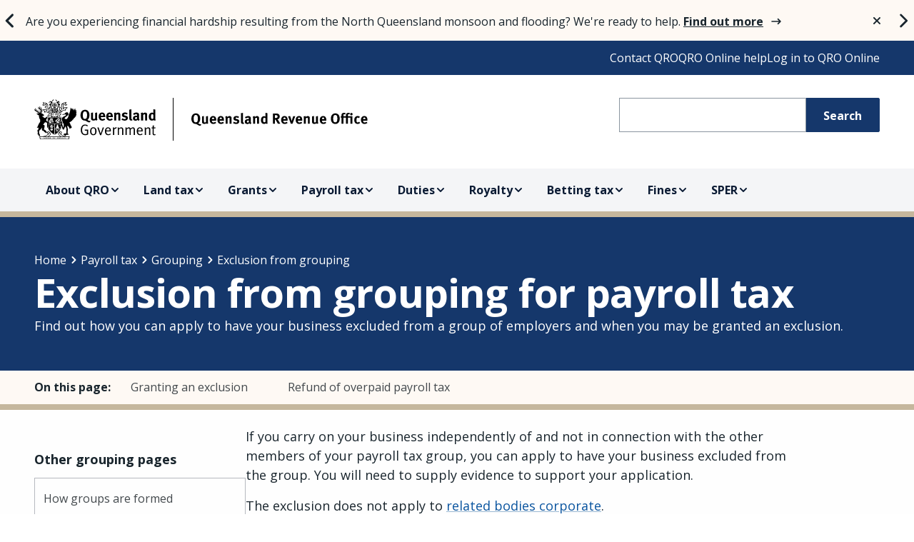

--- FILE ---
content_type: text/html; charset=UTF-8
request_url: https://qro.qld.gov.au/payroll-tax/grouping/exclusion/
body_size: 16193
content:
<!DOCTYPE html>
<html lang="en-US">
    <head>
        <meta charset="UTF-8" />
    <meta name="description" content="" />
    <meta http-equiv="Content-Type" content="text/html; charset=UTF-8" />
    <meta http-equiv="X-UA-Compatible" content="IE=edge" />
    <meta name="viewport" content="width=device-width, initial-scale=1" />
    <meta name="google-site-verification" content="5oF9X4RZLMbAZpWyLw_H7NAH2ws9t7v-Sg9pwh4Qo_I" />

        <link rel="pingback" href="https://qro.qld.gov.au/xmlrpc.php" />
    <link rel="profile" href="http://gmpg.org/xfn/11" />
    <link href="https://fonts.googleapis.com/css2?family=Open+Sans:wght@400;700&amp;display=swap" rel="stylesheet" />
    <link rel="icon" type="image/x-icon" href="/favicon.ico">

    <!-- Google Tag Manager -->
    <script>(function(w,d,s,l,i){w[l]=w[l]||[];w[l].push({'gtm.start':
    new Date().getTime(),event:'gtm.js'});var f=d.getElementsByTagName(s)[0],
    j=d.createElement(s),dl=l!='dataLayer'?'&l='+l:'';j.async=true;j.src=
    'https://www.googletagmanager.com/gtm.js?id='+i+dl;f.parentNode.insertBefore(j,f);
    })(window,document,'script','dataLayer','GTM-PMDS7K');</script>
    <!-- End Google Tag Manager -->
	
	<script type="text/javascript">
    (function(c,l,a,r,i,t,y){
        c[a]=c[a]||function(){(c[a].q=c[a].q||[]).push(arguments)};
        t=l.createElement(r);t.async=1;t.src="https://www.clarity.ms/tag/"+i;
        y=l.getElementsByTagName(r)[0];y.parentNode.insertBefore(t,y);
    })(window, document, "clarity", "script", "u7c6yrojz2");
</script>
    
        <meta name='robots' content='index, follow, max-image-preview:large, max-snippet:-1, max-video-preview:-1' />
	<style>img:is([sizes="auto" i], [sizes^="auto," i]) { contain-intrinsic-size: 3000px 1500px }</style>
	
	<!-- This site is optimized with the Yoast SEO plugin v24.8.1 - https://yoast.com/wordpress/plugins/seo/ -->
	<title>Exclusion from grouping for payroll tax - Queensland Revenue Office</title>
	<meta name="description" content="This page contains information on to apply for an exclusion from grouping for payroll tax and the evidence you need." />
	<link rel="canonical" href="https://qro.qld.gov.au/payroll-tax/grouping/exclusion/" />
	<meta property="og:locale" content="en_US" />
	<meta property="og:type" content="article" />
	<meta property="og:title" content="Exclusion from grouping for payroll tax - Queensland Revenue Office" />
	<meta property="og:description" content="This page contains information on to apply for an exclusion from grouping for payroll tax and the evidence you need." />
	<meta property="og:url" content="https://qro.qld.gov.au/payroll-tax/grouping/exclusion/" />
	<meta property="og:site_name" content="Queensland Revenue Office" />
	<meta property="article:modified_time" content="2025-11-27T04:06:33+00:00" />
	<meta property="og:image" content="https://qro.qld.gov.au/files/Crest-teams.png" />
	<meta property="og:image:width" content="357" />
	<meta property="og:image:height" content="357" />
	<meta property="og:image:type" content="image/png" />
	<meta name="twitter:card" content="summary_large_image" />
	<meta name="twitter:image" content="https://qro.qld.gov.au/files/Crest-teams.png" />
	<meta name="twitter:label1" content="Est. reading time" />
	<meta name="twitter:data1" content="3 minutes" />
	<script type="application/ld+json" class="yoast-schema-graph">{"@context":"https://schema.org","@graph":[{"@type":"WebPage","@id":"https://qro.qld.gov.au/payroll-tax/grouping/exclusion/","url":"https://qro.qld.gov.au/payroll-tax/grouping/exclusion/","name":"Exclusion from grouping for payroll tax - Queensland Revenue Office","isPartOf":{"@id":"https://staging.qro.qld.gov.au/#website"},"datePublished":"2025-08-04T21:00:18+00:00","dateModified":"2025-11-27T04:06:33+00:00","description":"This page contains information on to apply for an exclusion from grouping for payroll tax and the evidence you need.","breadcrumb":{"@id":"https://qro.qld.gov.au/payroll-tax/grouping/exclusion/#breadcrumb"},"inLanguage":"en-US","potentialAction":[{"@type":"ReadAction","target":["https://qro.qld.gov.au/payroll-tax/grouping/exclusion/"]}]},{"@type":"BreadcrumbList","@id":"https://qro.qld.gov.au/payroll-tax/grouping/exclusion/#breadcrumb","itemListElement":[{"@type":"ListItem","position":1,"name":"Home","item":"https://staging.qro.qld.gov.au/"},{"@type":"ListItem","position":2,"name":"Payroll tax","item":"https://qro.qld.gov.au/payroll-tax/"},{"@type":"ListItem","position":3,"name":"Grouping","item":"https://qro.qld.gov.au/payroll-tax/grouping/"},{"@type":"ListItem","position":4,"name":"Exclusion from grouping"}]},{"@type":"WebSite","@id":"https://staging.qro.qld.gov.au/#website","url":"https://staging.qro.qld.gov.au/","name":"Queensland Revenue Office","description":"","publisher":{"@id":"https://staging.qro.qld.gov.au/#organization"},"potentialAction":[{"@type":"SearchAction","target":{"@type":"EntryPoint","urlTemplate":"https://staging.qro.qld.gov.au/?s={search_term_string}"},"query-input":{"@type":"PropertyValueSpecification","valueRequired":true,"valueName":"search_term_string"}}],"inLanguage":"en-US"},{"@type":"Organization","@id":"https://staging.qro.qld.gov.au/#organization","name":"Queensland Revenue Office","url":"https://staging.qro.qld.gov.au/","logo":{"@type":"ImageObject","inLanguage":"en-US","@id":"https://staging.qro.qld.gov.au/#/schema/logo/image/","url":"https://test2.qro.qld.gov.au/files/logoDesktop.png","contentUrl":"https://test2.qro.qld.gov.au/files/logoDesktop.png","width":2335,"height":300,"caption":"Queensland Revenue Office"},"image":{"@id":"https://staging.qro.qld.gov.au/#/schema/logo/image/"}}]}</script>
	<!-- / Yoast SEO plugin. -->


<link rel="alternate" type="application/rss+xml" title="Queensland Revenue Office &raquo; Feed" href="https://qro.qld.gov.au/feed/" />
<link rel="alternate" type="application/rss+xml" title="Queensland Revenue Office &raquo; Comments Feed" href="https://qro.qld.gov.au/comments/feed/" />
<script type="text/javascript">
/* <![CDATA[ */
window._wpemojiSettings = {"baseUrl":"https:\/\/s.w.org\/images\/core\/emoji\/15.0.3\/72x72\/","ext":".png","svgUrl":"https:\/\/s.w.org\/images\/core\/emoji\/15.0.3\/svg\/","svgExt":".svg","source":{"concatemoji":"https:\/\/qro.qld.gov.au\/wp-includes\/js\/wp-emoji-release.min.js?ver=6.7.4"}};
/*! This file is auto-generated */
!function(i,n){var o,s,e;function c(e){try{var t={supportTests:e,timestamp:(new Date).valueOf()};sessionStorage.setItem(o,JSON.stringify(t))}catch(e){}}function p(e,t,n){e.clearRect(0,0,e.canvas.width,e.canvas.height),e.fillText(t,0,0);var t=new Uint32Array(e.getImageData(0,0,e.canvas.width,e.canvas.height).data),r=(e.clearRect(0,0,e.canvas.width,e.canvas.height),e.fillText(n,0,0),new Uint32Array(e.getImageData(0,0,e.canvas.width,e.canvas.height).data));return t.every(function(e,t){return e===r[t]})}function u(e,t,n){switch(t){case"flag":return n(e,"\ud83c\udff3\ufe0f\u200d\u26a7\ufe0f","\ud83c\udff3\ufe0f\u200b\u26a7\ufe0f")?!1:!n(e,"\ud83c\uddfa\ud83c\uddf3","\ud83c\uddfa\u200b\ud83c\uddf3")&&!n(e,"\ud83c\udff4\udb40\udc67\udb40\udc62\udb40\udc65\udb40\udc6e\udb40\udc67\udb40\udc7f","\ud83c\udff4\u200b\udb40\udc67\u200b\udb40\udc62\u200b\udb40\udc65\u200b\udb40\udc6e\u200b\udb40\udc67\u200b\udb40\udc7f");case"emoji":return!n(e,"\ud83d\udc26\u200d\u2b1b","\ud83d\udc26\u200b\u2b1b")}return!1}function f(e,t,n){var r="undefined"!=typeof WorkerGlobalScope&&self instanceof WorkerGlobalScope?new OffscreenCanvas(300,150):i.createElement("canvas"),a=r.getContext("2d",{willReadFrequently:!0}),o=(a.textBaseline="top",a.font="600 32px Arial",{});return e.forEach(function(e){o[e]=t(a,e,n)}),o}function t(e){var t=i.createElement("script");t.src=e,t.defer=!0,i.head.appendChild(t)}"undefined"!=typeof Promise&&(o="wpEmojiSettingsSupports",s=["flag","emoji"],n.supports={everything:!0,everythingExceptFlag:!0},e=new Promise(function(e){i.addEventListener("DOMContentLoaded",e,{once:!0})}),new Promise(function(t){var n=function(){try{var e=JSON.parse(sessionStorage.getItem(o));if("object"==typeof e&&"number"==typeof e.timestamp&&(new Date).valueOf()<e.timestamp+604800&&"object"==typeof e.supportTests)return e.supportTests}catch(e){}return null}();if(!n){if("undefined"!=typeof Worker&&"undefined"!=typeof OffscreenCanvas&&"undefined"!=typeof URL&&URL.createObjectURL&&"undefined"!=typeof Blob)try{var e="postMessage("+f.toString()+"("+[JSON.stringify(s),u.toString(),p.toString()].join(",")+"));",r=new Blob([e],{type:"text/javascript"}),a=new Worker(URL.createObjectURL(r),{name:"wpTestEmojiSupports"});return void(a.onmessage=function(e){c(n=e.data),a.terminate(),t(n)})}catch(e){}c(n=f(s,u,p))}t(n)}).then(function(e){for(var t in e)n.supports[t]=e[t],n.supports.everything=n.supports.everything&&n.supports[t],"flag"!==t&&(n.supports.everythingExceptFlag=n.supports.everythingExceptFlag&&n.supports[t]);n.supports.everythingExceptFlag=n.supports.everythingExceptFlag&&!n.supports.flag,n.DOMReady=!1,n.readyCallback=function(){n.DOMReady=!0}}).then(function(){return e}).then(function(){var e;n.supports.everything||(n.readyCallback(),(e=n.source||{}).concatemoji?t(e.concatemoji):e.wpemoji&&e.twemoji&&(t(e.twemoji),t(e.wpemoji)))}))}((window,document),window._wpemojiSettings);
/* ]]> */
</script>
<link rel='stylesheet' id='liwp-styles-css' href='https://qro.qld.gov.au/wp-content/themes/qro/dist/site.css?ver=1.1.5' type='text/css' media='all' />
<style id='wp-emoji-styles-inline-css' type='text/css'>

	img.wp-smiley, img.emoji {
		display: inline !important;
		border: none !important;
		box-shadow: none !important;
		height: 1em !important;
		width: 1em !important;
		margin: 0 0.07em !important;
		vertical-align: -0.1em !important;
		background: none !important;
		padding: 0 !important;
	}
</style>
<link rel='stylesheet' id='wp-block-library-css' href='https://qro.qld.gov.au/wp-includes/css/dist/block-library/style.min.css?ver=6.7.4' type='text/css' media='all' />
<style id='classic-theme-styles-inline-css' type='text/css'>
/*! This file is auto-generated */
.wp-block-button__link{color:#fff;background-color:#32373c;border-radius:9999px;box-shadow:none;text-decoration:none;padding:calc(.667em + 2px) calc(1.333em + 2px);font-size:1.125em}.wp-block-file__button{background:#32373c;color:#fff;text-decoration:none}
</style>
<style id='global-styles-inline-css' type='text/css'>
:root{--wp--preset--aspect-ratio--square: 1;--wp--preset--aspect-ratio--4-3: 4/3;--wp--preset--aspect-ratio--3-4: 3/4;--wp--preset--aspect-ratio--3-2: 3/2;--wp--preset--aspect-ratio--2-3: 2/3;--wp--preset--aspect-ratio--16-9: 16/9;--wp--preset--aspect-ratio--9-16: 9/16;--wp--preset--color--black: #000000;--wp--preset--color--cyan-bluish-gray: #abb8c3;--wp--preset--color--white: #ffffff;--wp--preset--color--pale-pink: #f78da7;--wp--preset--color--vivid-red: #cf2e2e;--wp--preset--color--luminous-vivid-orange: #ff6900;--wp--preset--color--luminous-vivid-amber: #fcb900;--wp--preset--color--light-green-cyan: #7bdcb5;--wp--preset--color--vivid-green-cyan: #00d084;--wp--preset--color--pale-cyan-blue: #8ed1fc;--wp--preset--color--vivid-cyan-blue: #0693e3;--wp--preset--color--vivid-purple: #9b51e0;--wp--preset--gradient--vivid-cyan-blue-to-vivid-purple: linear-gradient(135deg,rgba(6,147,227,1) 0%,rgb(155,81,224) 100%);--wp--preset--gradient--light-green-cyan-to-vivid-green-cyan: linear-gradient(135deg,rgb(122,220,180) 0%,rgb(0,208,130) 100%);--wp--preset--gradient--luminous-vivid-amber-to-luminous-vivid-orange: linear-gradient(135deg,rgba(252,185,0,1) 0%,rgba(255,105,0,1) 100%);--wp--preset--gradient--luminous-vivid-orange-to-vivid-red: linear-gradient(135deg,rgba(255,105,0,1) 0%,rgb(207,46,46) 100%);--wp--preset--gradient--very-light-gray-to-cyan-bluish-gray: linear-gradient(135deg,rgb(238,238,238) 0%,rgb(169,184,195) 100%);--wp--preset--gradient--cool-to-warm-spectrum: linear-gradient(135deg,rgb(74,234,220) 0%,rgb(151,120,209) 20%,rgb(207,42,186) 40%,rgb(238,44,130) 60%,rgb(251,105,98) 80%,rgb(254,248,76) 100%);--wp--preset--gradient--blush-light-purple: linear-gradient(135deg,rgb(255,206,236) 0%,rgb(152,150,240) 100%);--wp--preset--gradient--blush-bordeaux: linear-gradient(135deg,rgb(254,205,165) 0%,rgb(254,45,45) 50%,rgb(107,0,62) 100%);--wp--preset--gradient--luminous-dusk: linear-gradient(135deg,rgb(255,203,112) 0%,rgb(199,81,192) 50%,rgb(65,88,208) 100%);--wp--preset--gradient--pale-ocean: linear-gradient(135deg,rgb(255,245,203) 0%,rgb(182,227,212) 50%,rgb(51,167,181) 100%);--wp--preset--gradient--electric-grass: linear-gradient(135deg,rgb(202,248,128) 0%,rgb(113,206,126) 100%);--wp--preset--gradient--midnight: linear-gradient(135deg,rgb(2,3,129) 0%,rgb(40,116,252) 100%);--wp--preset--font-size--small: 13px;--wp--preset--font-size--medium: 20px;--wp--preset--font-size--large: 36px;--wp--preset--font-size--x-large: 42px;--wp--preset--spacing--20: 0.44rem;--wp--preset--spacing--30: 0.67rem;--wp--preset--spacing--40: 1rem;--wp--preset--spacing--50: 1.5rem;--wp--preset--spacing--60: 2.25rem;--wp--preset--spacing--70: 3.38rem;--wp--preset--spacing--80: 5.06rem;--wp--preset--shadow--natural: 6px 6px 9px rgba(0, 0, 0, 0.2);--wp--preset--shadow--deep: 12px 12px 50px rgba(0, 0, 0, 0.4);--wp--preset--shadow--sharp: 6px 6px 0px rgba(0, 0, 0, 0.2);--wp--preset--shadow--outlined: 6px 6px 0px -3px rgba(255, 255, 255, 1), 6px 6px rgba(0, 0, 0, 1);--wp--preset--shadow--crisp: 6px 6px 0px rgba(0, 0, 0, 1);}:where(.is-layout-flex){gap: 0.5em;}:where(.is-layout-grid){gap: 0.5em;}body .is-layout-flex{display: flex;}.is-layout-flex{flex-wrap: wrap;align-items: center;}.is-layout-flex > :is(*, div){margin: 0;}body .is-layout-grid{display: grid;}.is-layout-grid > :is(*, div){margin: 0;}:where(.wp-block-columns.is-layout-flex){gap: 2em;}:where(.wp-block-columns.is-layout-grid){gap: 2em;}:where(.wp-block-post-template.is-layout-flex){gap: 1.25em;}:where(.wp-block-post-template.is-layout-grid){gap: 1.25em;}.has-black-color{color: var(--wp--preset--color--black) !important;}.has-cyan-bluish-gray-color{color: var(--wp--preset--color--cyan-bluish-gray) !important;}.has-white-color{color: var(--wp--preset--color--white) !important;}.has-pale-pink-color{color: var(--wp--preset--color--pale-pink) !important;}.has-vivid-red-color{color: var(--wp--preset--color--vivid-red) !important;}.has-luminous-vivid-orange-color{color: var(--wp--preset--color--luminous-vivid-orange) !important;}.has-luminous-vivid-amber-color{color: var(--wp--preset--color--luminous-vivid-amber) !important;}.has-light-green-cyan-color{color: var(--wp--preset--color--light-green-cyan) !important;}.has-vivid-green-cyan-color{color: var(--wp--preset--color--vivid-green-cyan) !important;}.has-pale-cyan-blue-color{color: var(--wp--preset--color--pale-cyan-blue) !important;}.has-vivid-cyan-blue-color{color: var(--wp--preset--color--vivid-cyan-blue) !important;}.has-vivid-purple-color{color: var(--wp--preset--color--vivid-purple) !important;}.has-black-background-color{background-color: var(--wp--preset--color--black) !important;}.has-cyan-bluish-gray-background-color{background-color: var(--wp--preset--color--cyan-bluish-gray) !important;}.has-white-background-color{background-color: var(--wp--preset--color--white) !important;}.has-pale-pink-background-color{background-color: var(--wp--preset--color--pale-pink) !important;}.has-vivid-red-background-color{background-color: var(--wp--preset--color--vivid-red) !important;}.has-luminous-vivid-orange-background-color{background-color: var(--wp--preset--color--luminous-vivid-orange) !important;}.has-luminous-vivid-amber-background-color{background-color: var(--wp--preset--color--luminous-vivid-amber) !important;}.has-light-green-cyan-background-color{background-color: var(--wp--preset--color--light-green-cyan) !important;}.has-vivid-green-cyan-background-color{background-color: var(--wp--preset--color--vivid-green-cyan) !important;}.has-pale-cyan-blue-background-color{background-color: var(--wp--preset--color--pale-cyan-blue) !important;}.has-vivid-cyan-blue-background-color{background-color: var(--wp--preset--color--vivid-cyan-blue) !important;}.has-vivid-purple-background-color{background-color: var(--wp--preset--color--vivid-purple) !important;}.has-black-border-color{border-color: var(--wp--preset--color--black) !important;}.has-cyan-bluish-gray-border-color{border-color: var(--wp--preset--color--cyan-bluish-gray) !important;}.has-white-border-color{border-color: var(--wp--preset--color--white) !important;}.has-pale-pink-border-color{border-color: var(--wp--preset--color--pale-pink) !important;}.has-vivid-red-border-color{border-color: var(--wp--preset--color--vivid-red) !important;}.has-luminous-vivid-orange-border-color{border-color: var(--wp--preset--color--luminous-vivid-orange) !important;}.has-luminous-vivid-amber-border-color{border-color: var(--wp--preset--color--luminous-vivid-amber) !important;}.has-light-green-cyan-border-color{border-color: var(--wp--preset--color--light-green-cyan) !important;}.has-vivid-green-cyan-border-color{border-color: var(--wp--preset--color--vivid-green-cyan) !important;}.has-pale-cyan-blue-border-color{border-color: var(--wp--preset--color--pale-cyan-blue) !important;}.has-vivid-cyan-blue-border-color{border-color: var(--wp--preset--color--vivid-cyan-blue) !important;}.has-vivid-purple-border-color{border-color: var(--wp--preset--color--vivid-purple) !important;}.has-vivid-cyan-blue-to-vivid-purple-gradient-background{background: var(--wp--preset--gradient--vivid-cyan-blue-to-vivid-purple) !important;}.has-light-green-cyan-to-vivid-green-cyan-gradient-background{background: var(--wp--preset--gradient--light-green-cyan-to-vivid-green-cyan) !important;}.has-luminous-vivid-amber-to-luminous-vivid-orange-gradient-background{background: var(--wp--preset--gradient--luminous-vivid-amber-to-luminous-vivid-orange) !important;}.has-luminous-vivid-orange-to-vivid-red-gradient-background{background: var(--wp--preset--gradient--luminous-vivid-orange-to-vivid-red) !important;}.has-very-light-gray-to-cyan-bluish-gray-gradient-background{background: var(--wp--preset--gradient--very-light-gray-to-cyan-bluish-gray) !important;}.has-cool-to-warm-spectrum-gradient-background{background: var(--wp--preset--gradient--cool-to-warm-spectrum) !important;}.has-blush-light-purple-gradient-background{background: var(--wp--preset--gradient--blush-light-purple) !important;}.has-blush-bordeaux-gradient-background{background: var(--wp--preset--gradient--blush-bordeaux) !important;}.has-luminous-dusk-gradient-background{background: var(--wp--preset--gradient--luminous-dusk) !important;}.has-pale-ocean-gradient-background{background: var(--wp--preset--gradient--pale-ocean) !important;}.has-electric-grass-gradient-background{background: var(--wp--preset--gradient--electric-grass) !important;}.has-midnight-gradient-background{background: var(--wp--preset--gradient--midnight) !important;}.has-small-font-size{font-size: var(--wp--preset--font-size--small) !important;}.has-medium-font-size{font-size: var(--wp--preset--font-size--medium) !important;}.has-large-font-size{font-size: var(--wp--preset--font-size--large) !important;}.has-x-large-font-size{font-size: var(--wp--preset--font-size--x-large) !important;}
:where(.wp-block-post-template.is-layout-flex){gap: 1.25em;}:where(.wp-block-post-template.is-layout-grid){gap: 1.25em;}
:where(.wp-block-columns.is-layout-flex){gap: 2em;}:where(.wp-block-columns.is-layout-grid){gap: 2em;}
:root :where(.wp-block-pullquote){font-size: 1.5em;line-height: 1.6;}
</style>
<script type="text/javascript" src="https://qro.qld.gov.au/wp-includes/js/jquery/jquery.min.js?ver=3.7.1" id="jquery-core-js"></script>
<script type="text/javascript" src="https://qro.qld.gov.au/wp-includes/js/jquery/jquery-migrate.min.js?ver=3.4.1" id="jquery-migrate-js"></script>
<link rel="https://api.w.org/" href="https://qro.qld.gov.au/wp-json/" /><link rel="alternate" title="JSON" type="application/json" href="https://qro.qld.gov.au/wp-json/wp/v2/pages/1089" /><link rel="EditURI" type="application/rsd+xml" title="RSD" href="https://qro.qld.gov.au/xmlrpc.php?rsd" />
<meta name="generator" content="WordPress 6.7.4" />
<link rel='shortlink' href='https://qro.qld.gov.au/?p=1089' />
<link rel="alternate" title="oEmbed (JSON)" type="application/json+oembed" href="https://qro.qld.gov.au/wp-json/oembed/1.0/embed?url=https%3A%2F%2Fqro.qld.gov.au%2Fpayroll-tax%2Fgrouping%2Fexclusion%2F" />
<link rel="alternate" title="oEmbed (XML)" type="text/xml+oembed" href="https://qro.qld.gov.au/wp-json/oembed/1.0/embed?url=https%3A%2F%2Fqro.qld.gov.au%2Fpayroll-tax%2Fgrouping%2Fexclusion%2F&#038;format=xml" />
		<style type="text/css" id="wp-custom-css">
			.wpforms-submit-container .wpforms-submit {
            visibility:hidden;
        }
.wpforms-page-indicator-steps
{
	visibility:hidden;
}

		</style>
		

        
      </head>

    <body class="page-template page-template-page-templates page-template-topic-detail page-template-page-templatestopic-detail-php page page-id-1089 page-child parent-pageid-22676">
    <!-- Google Tag Manager (noscript) -->
    <noscript><iframe src="https://www.googletagmanager.com/ns.html?id=GTM-PMDS7K"
    height="0" width="0" style="display:none;visibility:hidden"></iframe></noscript>
    <!-- End Google Tag Manager (noscript) -->

        <a class="skip-to-content reset" href="#main">Skip to content</a>

        <!--noindex-->
<div class="notification-bars">  
                <div class="notification-bar notification-bar--slider">  
        <button class="notification-bar__left-arrow-button desktop"></button>
        <div class="notification-bar__container">  
            <div class="notification-bar__slider-content">
                                    <div class="notification-bar__slide"> 
                        <p>
                                                Are you experiencing financial hardship resulting from the North Queensland monsoon and flooding? We're ready to help.
                                                    <a href="https://qro.qld.gov.au/2026/01/disaster-relief-north-qld-monsoon/" target="_self">Find out more</a>
                                                </p>
                    </div>                      
                                    <div class="notification-bar__slide"> 
                        <p>
                                                You can now subscribe to receive our latest announcements by email.
                                                    <a href="/2025/07/subscribe-to-announcements" target="_self">Read more</a>
                                                </p>
                    </div>                      
                                <button class="notification-bar__close-button notification-bar__close-button--slider"></button>
            </div>
        </div>
        <button class="notification-bar__right-arrow-button desktop"></button>
        <div class="notification-bar__mobile-buttons mobile">
            <button class="notification-bar__left-arrow-button"></button>
            <button class="notification-bar__right-arrow-button"></button>
            <button class="notification-bar__pause-button notification-bar__pause-button--active"></button>
            <button class="notification-bar__play-button"></button>
        </div>
    </div>
    </div>
<header class="header">
    <div class="header__small">
        <div class="header__sm-bar">
            <a class="header__sm-logo-link reset" href="/" target="_self">
        <img class="header__sm-logo-image" src="/wp-content/themes/qro/LIWP/Site/Assets/Images/logoMobile.svg" alt="Queensland Government - Queensland Revenue Office" />
      </a>

            <ul class="header__sm-nav-item-list reset">
                <li class="header__sm-nav-item reset">
          

  <button class="liwp-button reset header__sm-nav-item-button header__sm-nav-item-button-search liwp-button--type-ghost liwp-button--icon-type-search liwp-button--has-icon liwp-button--is-icon-only" type="button">
          <span aria-hidden="true"></span>
      <span class="sr-only">Search</span>
      </button>
        </li>

                <li class="header__sm-nav-item reset">
          

  <button class="liwp-button reset header__sm-nav-item-button header__sm-nav-item-button-menu liwp-button--type-ghost liwp-button--icon-type-menu liwp-button--has-icon liwp-button--is-icon-only" type="button">
          <span aria-hidden="true"></span>
      <span class="sr-only">Menu</span>
      </button>
        </li>
      </ul>
    </div>
  </div>

    <div class="header__large">
        <div class="header__lg-top-bar">
      <div class="header__lg-top-bar-inner">
        <ul class="header__lg-top-bar-list reset">
                                              <li class="header__lg-top-bar-item reset ">
                <a class="header__lg-top-bar-link reset menu-item menu-item-type-custom menu-item-object-custom menu-item-37957 "
                  href="/contact-qro/"
                  target="_self"
                  id="header__lg-top-bar-link-1"
                                    >
                  Contact QRO 
                </a> 
                          </li>
                                              <li class="header__lg-top-bar-item reset ">
                <a class="header__lg-top-bar-link reset menu-item menu-item-type-custom menu-item-object-custom menu-item-37958 "
                  href="/qro-online/"
                  target="_self"
                  id="header__lg-top-bar-link-2"
                                    >
                  QRO Online help 
                </a> 
                          </li>
                                              <li class="header__lg-top-bar-item reset ">
                <a class="header__lg-top-bar-link reset menu-item menu-item-type-custom menu-item-object-custom menu-item-37748 "
                  href="https://qroonline.treasury.qld.gov.au"
                  target="_self"
                  id="header__lg-top-bar-link-3"
                                    >
                  Log in to QRO Online 
                </a> 
                          </li>
                  </ul>
      </div>
    </div>

        <div class="header__lg-logo-bar">
      <div class="header__lg-logo-bar-inner">
                <a class="header__lg-logo-link reset" href="/" target="_self">
          <img class="header__lg-logo-image" src="/wp-content/themes/qro/LIWP/Site/Assets/Images/logoDesktop.svg" alt="Queensland Government - Queensland Revenue Office" />
        </a>
        <div class="header__lg-logo-bar-inner--search-box">
          <form method="get" class="header__lg-logo-bar-inner--search-box--search-form" action="https://discover.search.qld.gov.au/s/search.html">
            <input name="collection" type="hidden" value="qgov~sp-treasury" />
            <input name="profile" type="hidden" value="state-revenue" />
            <input name="num_ranks" type="hidden" value="10" />
            <input name="tiers" type="hidden" value="off" />
                        

  
  
<div class="text-field header__lg-logo-bar-inner--search-box--search-form--search-field searchbox-query">
    <input class="text-field__input"
    name="query"
    type="text"
    placeholder=""
    value=""
    aria-label="Search Queensland Revenue Office" />

    
    <div class="text-field__border"></div>
</div>
            

  <button class="liwp-button reset header__lg-logo-bar-inner--search-box--search-form--submit liwp-button--type-primary liwp-button--is-text-only" type="submit">
          Search
      </button>
          </form>
        </div>
      </div>
    </div>

        <div class="header__lg-nav-bar">
      <div class="header__lg-nav-bar-inner">
        <ul class="header__lg-nav-item-list reset">
                                              <li class="header__lg-nav-item reset">
              <a 
                class="header__lg-nav-link reset menu-item menu-item-type-post_type menu-item-object-page menu-item-24212 menu-item-has-children  header__lg-nav-link--has-submenu" 
                href="https://qro.qld.gov.au/about-qro/" 
                target="_self"
                                  aria-haspopup="true"
                  aria-expanded="false"
                  aria-controls="header__lg-nav-submenu-1"
                              >
                About QRO
              </a>
                            <div 
                class="header__lg-nav-submenu" 
                id="header__lg-nav-submenu-1"
                aria-labelledby="header__lg-nav-submenu-heading-1"
              >
                <div class="header__lg-nav-submenu-inner">
                  <div>
                    <a 
                      class="header__lg-nav-submenu-heading reset" 
                      href="https://qro.qld.gov.au/about-qro/"
                      id="header__lg-nav-submenu-heading-1"
                    >
                      <span>About QRO</span>
                    </a>
                  </div>
                  <hr class="header__lg-nav-submenu-rule">
                  <ul class="header__lg-nav-submenu-columns reset">
                                          <li class="reset">
                        <a 
                          class="reset" 
                          href="https://qro.qld.gov.au/about-qro/overview/" 
                          target="_self"
                        >
                          <span class="header__lg-nav-submenu-item-text">About QRO</span> 
                        </a>
                      </li>
                                          <li class="reset">
                        <a 
                          class="reset" 
                          href="https://qro.qld.gov.au/about-qro/payments-refunds-and-fees/" 
                          target="_self"
                        >
                          <span class="header__lg-nav-submenu-item-text">Payments, refunds and fees</span> 
                        </a>
                      </li>
                                          <li class="reset">
                        <a 
                          class="reset" 
                          href="https://qro.qld.gov.au/about-qro/compliance/" 
                          target="_self"
                        >
                          <span class="header__lg-nav-submenu-item-text">Compliance</span> 
                        </a>
                      </li>
                                          <li class="reset">
                        <a 
                          class="reset" 
                          href="https://qro.qld.gov.au/about-qro/feedback/" 
                          target="_self"
                        >
                          <span class="header__lg-nav-submenu-item-text">Feedback</span> 
                        </a>
                      </li>
                                          <li class="reset">
                        <a 
                          class="reset" 
                          href="https://qro.qld.gov.au/about-qro/communication/" 
                          target="_self"
                        >
                          <span class="header__lg-nav-submenu-item-text">How we connect with you</span> 
                        </a>
                      </li>
                                          <li class="reset">
                        <a 
                          class="reset" 
                          href="https://qro.qld.gov.au/about-qro/other-languages/" 
                          target="_self"
                        >
                          <span class="header__lg-nav-submenu-item-text">Other languages</span> 
                        </a>
                      </li>
                                          <li class="reset">
                        <a 
                          class="reset" 
                          href="https://qro.qld.gov.au/about-qro/hardship/" 
                          target="_self"
                        >
                          <span class="header__lg-nav-submenu-item-text">Natural disaster relief</span> 
                        </a>
                      </li>
                                          <li class="reset">
                        <a 
                          class="reset" 
                          href="https://qro.qld.gov.au/contact-qro/" 
                          target="_self"
                        >
                          <span class="header__lg-nav-submenu-item-text">Contact us</span> 
                        </a>
                      </li>
                                      </ul>
                </div>
              </div>
                          </li>
                                              <li class="header__lg-nav-item reset">
              <a 
                class="header__lg-nav-link reset menu-item menu-item-type-post_type menu-item-object-page menu-item-19915 menu-item-has-children  header__lg-nav-link--has-submenu" 
                href="https://qro.qld.gov.au/land-tax/" 
                target="_self"
                                  aria-haspopup="true"
                  aria-expanded="false"
                  aria-controls="header__lg-nav-submenu-2"
                              >
                Land tax
              </a>
                            <div 
                class="header__lg-nav-submenu" 
                id="header__lg-nav-submenu-2"
                aria-labelledby="header__lg-nav-submenu-heading-2"
              >
                <div class="header__lg-nav-submenu-inner">
                  <div>
                    <a 
                      class="header__lg-nav-submenu-heading reset" 
                      href="https://qro.qld.gov.au/land-tax/"
                      id="header__lg-nav-submenu-heading-2"
                    >
                      <span>Land tax</span>
                    </a>
                  </div>
                  <hr class="header__lg-nav-submenu-rule">
                  <ul class="header__lg-nav-submenu-columns reset">
                                          <li class="reset">
                        <a 
                          class="reset" 
                          href="https://qro.qld.gov.au/land-tax/about/" 
                          target="_self"
                        >
                          <span class="header__lg-nav-submenu-item-text">New to land tax</span> 
                        </a>
                      </li>
                                          <li class="reset">
                        <a 
                          class="reset" 
                          href="https://qro.qld.gov.au/land-tax/relief/" 
                          target="_self"
                        >
                          <span class="header__lg-nav-submenu-item-text">Exemptions and relief</span> 
                        </a>
                      </li>
                                          <li class="reset">
                        <a 
                          class="reset" 
                          href="https://qro.qld.gov.au/land-tax/calculate/" 
                          target="_self"
                        >
                          <span class="header__lg-nav-submenu-item-text">Calculating</span> 
                        </a>
                      </li>
                                          <li class="reset">
                        <a 
                          class="reset" 
                          href="https://qro.qld.gov.au/land-tax/pay/" 
                          target="_self"
                        >
                          <span class="header__lg-nav-submenu-item-text">Paying your assessment notice</span> 
                        </a>
                      </li>
                                          <li class="reset">
                        <a 
                          class="reset" 
                          href="https://qro.qld.gov.au/land-tax/clearance/" 
                          target="_self"
                        >
                          <span class="header__lg-nav-submenu-item-text">Land tax clearance certificate</span> 
                        </a>
                      </li>
                                          <li class="reset">
                        <a 
                          class="reset" 
                          href="https://qro.qld.gov.au/land-tax/pay/update-details/" 
                          target="_self"
                        >
                          <span class="header__lg-nav-submenu-item-text">Update your details</span> 
                        </a>
                      </li>
                                          <li class="reset">
                        <a 
                          class="reset" 
                          href="/land-tax/contact-us" 
                          target="_self"
                        >
                          <span class="header__lg-nav-submenu-item-text">Contact us</span> 
                        </a>
                      </li>
                                      </ul>
                </div>
              </div>
                          </li>
                                              <li class="header__lg-nav-item reset">
              <a 
                class="header__lg-nav-link reset menu-item menu-item-type-post_type menu-item-object-page menu-item-19921 menu-item-has-children  header__lg-nav-link--has-submenu" 
                href="https://qro.qld.gov.au/property-concessions-grants/" 
                target="_self"
                                  aria-haspopup="true"
                  aria-expanded="false"
                  aria-controls="header__lg-nav-submenu-3"
                              >
                Grants
              </a>
                            <div 
                class="header__lg-nav-submenu" 
                id="header__lg-nav-submenu-3"
                aria-labelledby="header__lg-nav-submenu-heading-3"
              >
                <div class="header__lg-nav-submenu-inner">
                  <div>
                    <a 
                      class="header__lg-nav-submenu-heading reset" 
                      href="https://qro.qld.gov.au/property-concessions-grants/"
                      id="header__lg-nav-submenu-heading-3"
                    >
                      <span>Grants</span>
                    </a>
                  </div>
                  <hr class="header__lg-nav-submenu-rule">
                  <ul class="header__lg-nav-submenu-columns reset">
                                          <li class="reset">
                        <a 
                          class="reset" 
                          href="https://qro.qld.gov.au/property-concessions-grants/first-home-grant/" 
                          target="_self"
                        >
                          <span class="header__lg-nav-submenu-item-text">First home owner grant</span> 
                        </a>
                      </li>
                                          <li class="reset">
                        <a 
                          class="reset" 
                          href="https://qro.qld.gov.au/property-concessions-grants/regional-home-building-boost-grant/" 
                          target="_self"
                        >
                          <span class="header__lg-nav-submenu-item-text">Regional home building boost grant</span> 
                        </a>
                      </li>
                                          <li class="reset">
                        <a 
                          class="reset" 
                          href="https://qro.qld.gov.au/duties/transfer-duty/concessions/homes/" 
                          target="_self"
                        >
                          <span class="header__lg-nav-submenu-item-text">Home concessions</span> 
                        </a>
                      </li>
                                          <li class="reset">
                        <a 
                          class="reset" 
                          href="/property-concessions-grants/contact-us" 
                          target="_self"
                        >
                          <span class="header__lg-nav-submenu-item-text">Contact us</span> 
                        </a>
                      </li>
                                      </ul>
                </div>
              </div>
                          </li>
                                              <li class="header__lg-nav-item reset">
              <a 
                class="header__lg-nav-link reset menu-item menu-item-type-post_type menu-item-object-page current-page-ancestor menu-item-19919 menu-item-has-children  header__lg-nav-link--has-submenu" 
                href="https://qro.qld.gov.au/payroll-tax/" 
                target="_self"
                                  aria-haspopup="true"
                  aria-expanded="false"
                  aria-controls="header__lg-nav-submenu-4"
                              >
                Payroll tax
              </a>
                            <div 
                class="header__lg-nav-submenu" 
                id="header__lg-nav-submenu-4"
                aria-labelledby="header__lg-nav-submenu-heading-4"
              >
                <div class="header__lg-nav-submenu-inner">
                  <div>
                    <a 
                      class="header__lg-nav-submenu-heading reset" 
                      href="https://qro.qld.gov.au/payroll-tax/"
                      id="header__lg-nav-submenu-heading-4"
                    >
                      <span>Payroll tax</span>
                    </a>
                  </div>
                  <hr class="header__lg-nav-submenu-rule">
                  <ul class="header__lg-nav-submenu-columns reset">
                                          <li class="reset">
                        <a 
                          class="reset" 
                          href="https://qro.qld.gov.au/payroll-tax/overview/" 
                          target="_self"
                        >
                          <span class="header__lg-nav-submenu-item-text">New to payroll tax</span> 
                        </a>
                      </li>
                                          <li class="reset">
                        <a 
                          class="reset" 
                          href="https://qro.qld.gov.au/payroll-tax/register/" 
                          target="_self"
                        >
                          <span class="header__lg-nav-submenu-item-text">Registering</span> 
                        </a>
                      </li>
                                          <li class="reset">
                        <a 
                          class="reset" 
                          href="https://qro.qld.gov.au/payroll-tax/liability/" 
                          target="_self"
                        >
                          <span class="header__lg-nav-submenu-item-text">Liability and taxable wages</span> 
                        </a>
                      </li>
                                          <li class="reset">
                        <a 
                          class="reset" 
                          href="https://qro.qld.gov.au/payroll-tax/grouping/" 
                          target="_self"
                        >
                          <span class="header__lg-nav-submenu-item-text">Grouping</span> 
                        </a>
                      </li>
                                          <li class="reset">
                        <a 
                          class="reset" 
                          href="https://qro.qld.gov.au/payroll-tax/exemptions/" 
                          target="_self"
                        >
                          <span class="header__lg-nav-submenu-item-text">Exemptions</span> 
                        </a>
                      </li>
                                          <li class="reset">
                        <a 
                          class="reset" 
                          href="https://qro.qld.gov.au/payroll-tax/calculate/" 
                          target="_self"
                        >
                          <span class="header__lg-nav-submenu-item-text">Calculating</span> 
                        </a>
                      </li>
                                          <li class="reset">
                        <a 
                          class="reset" 
                          href="https://qro.qld.gov.au/payroll-tax/mental-health-levy/" 
                          target="_self"
                        >
                          <span class="header__lg-nav-submenu-item-text">Mental health levy</span> 
                        </a>
                      </li>
                                          <li class="reset">
                        <a 
                          class="reset" 
                          href="https://qro.qld.gov.au/payroll-tax/returns/" 
                          target="_self"
                        >
                          <span class="header__lg-nav-submenu-item-text">Lodging returns</span> 
                        </a>
                      </li>
                                          <li class="reset">
                        <a 
                          class="reset" 
                          href="/payroll-tax/contact-us" 
                          target="_self"
                        >
                          <span class="header__lg-nav-submenu-item-text">Contact us</span> 
                        </a>
                      </li>
                                      </ul>
                </div>
              </div>
                          </li>
                                              <li class="header__lg-nav-item reset">
              <a 
                class="header__lg-nav-link reset menu-item menu-item-type-post_type menu-item-object-page menu-item-19922 menu-item-has-children  header__lg-nav-link--has-submenu" 
                href="https://qro.qld.gov.au/duties/" 
                target="_self"
                                  aria-haspopup="true"
                  aria-expanded="false"
                  aria-controls="header__lg-nav-submenu-5"
                              >
                Duties
              </a>
                            <div 
                class="header__lg-nav-submenu" 
                id="header__lg-nav-submenu-5"
                aria-labelledby="header__lg-nav-submenu-heading-5"
              >
                <div class="header__lg-nav-submenu-inner">
                  <div>
                    <a 
                      class="header__lg-nav-submenu-heading reset" 
                      href="https://qro.qld.gov.au/duties/"
                      id="header__lg-nav-submenu-heading-5"
                    >
                      <span>Duties</span>
                    </a>
                  </div>
                  <hr class="header__lg-nav-submenu-rule">
                  <ul class="header__lg-nav-submenu-columns reset">
                                          <li class="reset">
                        <a 
                          class="reset" 
                          href="https://qro.qld.gov.au/duties/transfer-duty/" 
                          target="_self"
                        >
                          <span class="header__lg-nav-submenu-item-text">Transfer duty</span> 
                        </a>
                      </li>
                                          <li class="reset">
                        <a 
                          class="reset" 
                          href="https://qro.qld.gov.au/duties/self-assessors/" 
                          target="_self"
                        >
                          <span class="header__lg-nav-submenu-item-text">Self assessors</span> 
                        </a>
                      </li>
                                          <li class="reset">
                        <a 
                          class="reset" 
                          href="https://qro.qld.gov.au/duties/investors/" 
                          target="_self"
                        >
                          <span class="header__lg-nav-submenu-item-text">Businesses, trusts and investors</span> 
                        </a>
                      </li>
                                          <li class="reset">
                        <a 
                          class="reset" 
                          href="https://qro.qld.gov.au/duties/insurance-duty/" 
                          target="_self"
                        >
                          <span class="header__lg-nav-submenu-item-text">Insurance duty</span> 
                        </a>
                      </li>
                                          <li class="reset">
                        <a 
                          class="reset" 
                          href="https://www.qld.gov.au/transport/registration/fees/duty" 
                          target="_self"
                        >
                          <span class="header__lg-nav-submenu-item-text">Vehicle registration duty</span> 
                        </a>
                      </li>
                                          <li class="reset">
                        <a 
                          class="reset" 
                          href="/duties/contact-us" 
                          target="_self"
                        >
                          <span class="header__lg-nav-submenu-item-text">Contact us</span> 
                        </a>
                      </li>
                                      </ul>
                </div>
              </div>
                          </li>
                                              <li class="header__lg-nav-item reset">
              <a 
                class="header__lg-nav-link reset menu-item menu-item-type-post_type menu-item-object-page menu-item-19923 menu-item-has-children  header__lg-nav-link--has-submenu" 
                href="https://qro.qld.gov.au/royalty/" 
                target="_self"
                                  aria-haspopup="true"
                  aria-expanded="false"
                  aria-controls="header__lg-nav-submenu-6"
                              >
                Royalty
              </a>
                            <div 
                class="header__lg-nav-submenu" 
                id="header__lg-nav-submenu-6"
                aria-labelledby="header__lg-nav-submenu-heading-6"
              >
                <div class="header__lg-nav-submenu-inner">
                  <div>
                    <a 
                      class="header__lg-nav-submenu-heading reset" 
                      href="https://qro.qld.gov.au/royalty/"
                      id="header__lg-nav-submenu-heading-6"
                    >
                      <span>Royalty</span>
                    </a>
                  </div>
                  <hr class="header__lg-nav-submenu-rule">
                  <ul class="header__lg-nav-submenu-columns reset">
                                          <li class="reset">
                        <a 
                          class="reset" 
                          href="https://qro.qld.gov.au/royalty/overview/" 
                          target="_self"
                        >
                          <span class="header__lg-nav-submenu-item-text">About royalty</span> 
                        </a>
                      </li>
                                          <li class="reset">
                        <a 
                          class="reset" 
                          href="https://qro.qld.gov.au/royalty/calculate-mineral/" 
                          target="_self"
                        >
                          <span class="header__lg-nav-submenu-item-text">Calculating mining royalty</span> 
                        </a>
                      </li>
                                          <li class="reset">
                        <a 
                          class="reset" 
                          href="https://qro.qld.gov.au/royalty/calculate-petroleum/" 
                          target="_self"
                        >
                          <span class="header__lg-nav-submenu-item-text">Calculating petroleum royalty</span> 
                        </a>
                      </li>
                                          <li class="reset">
                        <a 
                          class="reset" 
                          href="https://qro.qld.gov.au/royalty/lodge-pay/" 
                          target="_self"
                        >
                          <span class="header__lg-nav-submenu-item-text">Lodging returns</span> 
                        </a>
                      </li>
                                          <li class="reset">
                        <a 
                          class="reset" 
                          href="https://qro.qld.gov.au/royalty/comply/" 
                          target="_self"
                        >
                          <span class="header__lg-nav-submenu-item-text">Complying with obligations</span> 
                        </a>
                      </li>
                                          <li class="reset">
                        <a 
                          class="reset" 
                          href="/royalty/contact-us" 
                          target="_self"
                        >
                          <span class="header__lg-nav-submenu-item-text">Contact us</span> 
                        </a>
                      </li>
                                      </ul>
                </div>
              </div>
                          </li>
                                              <li class="header__lg-nav-item reset">
              <a 
                class="header__lg-nav-link reset menu-item menu-item-type-post_type menu-item-object-page menu-item-19924 menu-item-has-children  header__lg-nav-link--has-submenu" 
                href="https://qro.qld.gov.au/betting-tax/" 
                target="_self"
                                  aria-haspopup="true"
                  aria-expanded="false"
                  aria-controls="header__lg-nav-submenu-7"
                              >
                Betting tax
              </a>
                            <div 
                class="header__lg-nav-submenu" 
                id="header__lg-nav-submenu-7"
                aria-labelledby="header__lg-nav-submenu-heading-7"
              >
                <div class="header__lg-nav-submenu-inner">
                  <div>
                    <a 
                      class="header__lg-nav-submenu-heading reset" 
                      href="https://qro.qld.gov.au/betting-tax/"
                      id="header__lg-nav-submenu-heading-7"
                    >
                      <span>Betting tax</span>
                    </a>
                  </div>
                  <hr class="header__lg-nav-submenu-rule">
                  <ul class="header__lg-nav-submenu-columns reset">
                                          <li class="reset">
                        <a 
                          class="reset" 
                          href="https://qro.qld.gov.au/betting-tax/register/" 
                          target="_self"
                        >
                          <span class="header__lg-nav-submenu-item-text">Registering</span> 
                        </a>
                      </li>
                                          <li class="reset">
                        <a 
                          class="reset" 
                          href="https://qro.qld.gov.au/betting-tax/rate-threshold/" 
                          target="_self"
                        >
                          <span class="header__lg-nav-submenu-item-text">Rate and threshold</span> 
                        </a>
                      </li>
                                          <li class="reset">
                        <a 
                          class="reset" 
                          href="https://qro.qld.gov.au/betting-tax/lodging/" 
                          target="_self"
                        >
                          <span class="header__lg-nav-submenu-item-text">Lodging returns</span> 
                        </a>
                      </li>
                                          <li class="reset">
                        <a 
                          class="reset" 
                          href="/betting-tax/contact-us" 
                          target="_self"
                        >
                          <span class="header__lg-nav-submenu-item-text">Contact us</span> 
                        </a>
                      </li>
                                      </ul>
                </div>
              </div>
                          </li>
                                              <li class="header__lg-nav-item reset">
              <a 
                class="header__lg-nav-link reset menu-item menu-item-type-post_type menu-item-object-page menu-item-30580 menu-item-has-children  header__lg-nav-link--has-submenu" 
                href="https://qro.qld.gov.au/fines-and-infringements/" 
                target="_self"
                                  aria-haspopup="true"
                  aria-expanded="false"
                  aria-controls="header__lg-nav-submenu-8"
                              >
                Fines
              </a>
                            <div 
                class="header__lg-nav-submenu" 
                id="header__lg-nav-submenu-8"
                aria-labelledby="header__lg-nav-submenu-heading-8"
              >
                <div class="header__lg-nav-submenu-inner">
                  <div>
                    <a 
                      class="header__lg-nav-submenu-heading reset" 
                      href="https://qro.qld.gov.au/fines-and-infringements/"
                      id="header__lg-nav-submenu-heading-8"
                    >
                      <span>Fines</span>
                    </a>
                  </div>
                  <hr class="header__lg-nav-submenu-rule">
                  <ul class="header__lg-nav-submenu-columns reset">
                                          <li class="reset">
                        <a 
                          class="reset" 
                          href="/fines-and-infringements/about#pay-your-fine-or-set-up-payment-plan" 
                          target="_self"
                        >
                          <span class="header__lg-nav-submenu-item-text">Pay a fine</span> 
                        </a>
                      </li>
                                          <li class="reset">
                        <a 
                          class="reset" 
                          href="/fines-and-infringements/about#transfer-your-fine" 
                          target="_self"
                        >
                          <span class="header__lg-nav-submenu-item-text">Transfer a fine</span> 
                        </a>
                      </li>
                                          <li class="reset">
                        <a 
                          class="reset" 
                          href="/fines-and-infringements/about#dispute-your-fine" 
                          target="_self"
                        >
                          <span class="header__lg-nav-submenu-item-text">Dispute a fine</span> 
                        </a>
                      </li>
                                          <li class="reset">
                        <a 
                          class="reset" 
                          href="https://qro.qld.gov.au/fines-and-infringements/contact-us/" 
                          target="_self"
                        >
                          <span class="header__lg-nav-submenu-item-text">Contact us</span> 
                        </a>
                      </li>
                                      </ul>
                </div>
              </div>
                          </li>
                                              <li class="header__lg-nav-item reset">
              <a 
                class="header__lg-nav-link reset menu-item menu-item-type-post_type menu-item-object-page menu-item-29863 menu-item-has-children  header__lg-nav-link--has-submenu" 
                href="https://qro.qld.gov.au/sper/" 
                target="_self"
                                  aria-haspopup="true"
                  aria-expanded="false"
                  aria-controls="header__lg-nav-submenu-9"
                              >
                SPER
              </a>
                            <div 
                class="header__lg-nav-submenu" 
                id="header__lg-nav-submenu-9"
                aria-labelledby="header__lg-nav-submenu-heading-9"
              >
                <div class="header__lg-nav-submenu-inner">
                  <div>
                    <a 
                      class="header__lg-nav-submenu-heading reset" 
                      href="https://qro.qld.gov.au/sper/"
                      id="header__lg-nav-submenu-heading-9"
                    >
                      <span>SPER</span>
                    </a>
                  </div>
                  <hr class="header__lg-nav-submenu-rule">
                  <ul class="header__lg-nav-submenu-columns reset">
                                          <li class="reset">
                        <a 
                          class="reset" 
                          href="/sper/about/" 
                          target="_self"
                        >
                          <span class="header__lg-nav-submenu-item-text">About SPER</span> 
                        </a>
                      </li>
                                          <li class="reset">
                        <a 
                          class="reset" 
                          href="/sper/payment-options-and-refunds/" 
                          target="_self"
                        >
                          <span class="header__lg-nav-submenu-item-text">Payment options and refunds</span> 
                        </a>
                      </li>
                                          <li class="reset">
                        <a 
                          class="reset" 
                          href="https://qld.gov.au/law/fines-and-penalties/fine-enforcement" 
                          target="_self"
                        >
                          <span class="header__lg-nav-submenu-item-text">Enforcement actions</span> 
                        </a>
                      </li>
                                          <li class="reset">
                        <a 
                          class="reset" 
                          href="https://qld.gov.au/law/fines-and-penalties/state-penalties-enforcement-registry" 
                          target="_self"
                        >
                          <span class="header__lg-nav-submenu-item-text">SPER website</span> 
                        </a>
                      </li>
                                          <li class="reset">
                        <a 
                          class="reset" 
                          href="https://qro.qld.gov.au/sper/contact-you/" 
                          target="_self"
                        >
                          <span class="header__lg-nav-submenu-item-text">Contacting you about debts</span> 
                        </a>
                      </li>
                                          <li class="reset">
                        <a 
                          class="reset" 
                          href="https://qro.qld.gov.au/sper/contact-us/" 
                          target="_self"
                        >
                          <span class="header__lg-nav-submenu-item-text">Contact us</span> 
                        </a>
                      </li>
                                      </ul>
                </div>
              </div>
                          </li>
                  </ul>
      </div>
    </div>
  </div>

  

<div class="modal modal--type-right-side header__mobile-nav-modal">
  <div class="modal__backdrop"></div>
  <div class="modal__content modal__content--type-right-side">
    
        

  <button class="liwp-button reset modal__close-button modal__close-button--type-right-side liwp-button--type-ghost liwp-button--icon-type-close liwp-button--has-icon liwp-button--is-icon-only" type="button">
          
      </button>
    









  <div class="header__mobile-nav-modal-content">
        <div class="header__mobile-nav-modal-content-top">
              <li class="header__mobile-nav-modal-item reset">
          <a class="header__mobile-nav-modal-nav-link reset"
            href="https://qro.qld.gov.au/about-qro/"
            target="_self">
            About QRO
          </a>
        </li>
              <li class="header__mobile-nav-modal-item reset">
          <a class="header__mobile-nav-modal-nav-link reset"
            href="https://qro.qld.gov.au/land-tax/"
            target="_self">
            Land tax
          </a>
        </li>
              <li class="header__mobile-nav-modal-item reset">
          <a class="header__mobile-nav-modal-nav-link reset"
            href="https://qro.qld.gov.au/property-concessions-grants/"
            target="_self">
            Grants
          </a>
        </li>
              <li class="header__mobile-nav-modal-item reset">
          <a class="header__mobile-nav-modal-nav-link reset"
            href="https://qro.qld.gov.au/payroll-tax/"
            target="_self">
            Payroll tax
          </a>
        </li>
              <li class="header__mobile-nav-modal-item reset">
          <a class="header__mobile-nav-modal-nav-link reset"
            href="https://qro.qld.gov.au/duties/"
            target="_self">
            Duties
          </a>
        </li>
              <li class="header__mobile-nav-modal-item reset">
          <a class="header__mobile-nav-modal-nav-link reset"
            href="https://qro.qld.gov.au/royalty/"
            target="_self">
            Royalty
          </a>
        </li>
              <li class="header__mobile-nav-modal-item reset">
          <a class="header__mobile-nav-modal-nav-link reset"
            href="https://qro.qld.gov.au/betting-tax/"
            target="_self">
            Betting tax
          </a>
        </li>
              <li class="header__mobile-nav-modal-item reset">
          <a class="header__mobile-nav-modal-nav-link reset"
            href="https://qro.qld.gov.au/fines-and-infringements/"
            target="_self">
            Fines
          </a>
        </li>
              <li class="header__mobile-nav-modal-item reset">
          <a class="header__mobile-nav-modal-nav-link reset"
            href="https://qro.qld.gov.au/sper/"
            target="_self">
            SPER
          </a>
        </li>
          </div>

        <div class="header__mobile-nav-modal-content-bottom">
              <li class="header__mobile-nav-modal-secondary-item reset">
          <a class="header__mobile-nav-modal-secondary-item-link reset menu-item menu-item-type-post_type menu-item-object-page menu-item-22541"
            href="https://qro.qld.gov.au/contact-qro/"
            target="_self">
            Contact us
          </a>
        </li>
              <li class="header__mobile-nav-modal-secondary-item reset">
          <a class="header__mobile-nav-modal-secondary-item-link reset menu-item menu-item-type-post_type menu-item-object-page menu-item-24213"
            href="https://qro.qld.gov.au/qro-online/"
            target="_self">
            QRO Online help
          </a>
        </li>
              <li class="header__mobile-nav-modal-secondary-item reset">
          <a class="header__mobile-nav-modal-secondary-item-link reset menu-item menu-item-type-custom menu-item-object-custom menu-item-21684"
            href="https://qroonline.treasury.qld.gov.au"
            target="_self">
            Log in to QRO Online
          </a>
        </li>
          </div>
  </div>

  
  </div>
</div>

  

<div class="modal modal--type-right-side header__mobile-search-modal">
  <div class="modal__backdrop"></div>
  <div class="modal__content modal__content--type-right-side">
    
        

  <button class="liwp-button reset modal__close-button modal__close-button--type-right-side liwp-button--type-ghost liwp-button--icon-type-close liwp-button--has-icon liwp-button--is-icon-only" type="button">
          
      </button>
    









  <div class="header__mobile-search-modal-content">
    <div class="header__mobile-search-title">
      Search
    </div>

    <form method="get" class="header__lg-logo-bar-inner--search-box--search-form" action="https://discover.search.qld.gov.au/s/search.html">
      <input name="collection" type="hidden" value="qgov~sp-treasury" />
      <input name="profile" type="hidden" value="state-revenue" />
      <input name="num_ranks" type="hidden" value="10" />
      <input name="tiers" type="hidden" value="off" />
            

  

<div class="text-field header__lg-logo-bar-inner--search-box--search-form--search-field searchbox-query">
    <input class="text-field__input"
    name="query"
    type="text"
    placeholder=""
    value=""
     />

    
    <div class="text-field__border"></div>
</div>
      

  <button class="liwp-button reset header__lg-logo-bar-inner--search-box--search-form--submit liwp-button--type-primary liwp-button--is-text-only" type="submit">
          Search
      </button>
    </form>
  </div>

  
  </div>
</div>
</header>
<!--endnoindex-->

            <main class="main" id="main">
            

<div class="page-topic-detail">
    
<div class="hero" >
  <div class="hero__inner ">
    <div class="hero__content-container " >
            <div class="hero__content  ">

                        <div class="hero__breadcrumb">
          <div class="breadcrumb" aria-label="Breadcrumbs">
  <ol class="breadcrumb__list reset">
          <li class="breadcrumb__item reset">
                  <a class="breadcrumb__link reset" href="/" target="_self">
            Home
          </a>
                      </li>
          <li class="breadcrumb__item reset">
                  <a class="breadcrumb__link reset" href="https://qro.qld.gov.au/payroll-tax/" target="_self">
            Payroll tax
          </a>
                      </li>
          <li class="breadcrumb__item reset">
                  <a class="breadcrumb__link reset" href="https://qro.qld.gov.au/payroll-tax/grouping/" target="_self">
            Grouping
          </a>
                      </li>
          <li class="breadcrumb__item reset">
                          <span class="reset">
            Exclusion from grouping
          </span>
              </li>
      </ol>
</div>
        </div>
        
                          <h1 class="hero__heading  reset">
            Exclusion from grouping for payroll tax
          </h1>
        
                
                          <div class="hero__text">
            <p>Find out how you can apply to have your business excluded from a group of employers and when you may be granted an exclusion.</p>

          </div>
        
                
                      </div>
    </div>
  </div>
  </div>
      
              
                
    
      <div class="on-this-page on-this-page--sticky-desktop desktop">

      <div class="on-this-page__sticky-desktop-container desktop">
    <span class="on-this-page__sticky-desktop-heading desktop"> On this page: </span>
      <ol class="on-this-page__item-list reset on-this-page__item-list--sticky-desktop"></ol>
      <div class="on-this-page__scroll-buttons">
        <button class="on-this-page__left-arrow-button reset"></button>
        <button class="on-this-page__right-arrow-button reset"></button>
      </div>
    </div>
    
  </div>  
    <div class="page-topic-detail__main  page-topic-detail__main--has-side" >
        <div class="page-topic-detail__main-inner page-topic-detail__main-inner--has-sticky-side">
            
              <div class="page-topic-detail__side page-topic-detail__side--sticky">
          <div class="page-topic-detail__side-content page-topic-detail__side-content--sticky on-this-page-sticky-mobile-container">
            <div class="on-this-page on-this-page--side-menu">

    
      
  
<div class="select on-this-page__item-select mobile">
    <select class="select__select" aria-label="Filter by category">
      </select>

    <div class="select__border"></div>
</div>
  </div>                          			<!--noindex-->
			<div class="side-navigation__heading desktop">Other grouping pages</div>
		<ul class="side-navigation reset side-navigation--sticky">
					<li class="side-navigation__item reset ">
									<a class="side-navigation__link reset" href="https://qro.qld.gov.au/payroll-tax/grouping/overview/" target="_self">
						How groups are formed
					</a>
											</li>
					<li class="side-navigation__item reset ">
									<a class="side-navigation__link reset" href="https://qro.qld.gov.au/payroll-tax/grouping/designated-group-employer/" target="_self">
						Designated group employers
					</a>
											</li>
					<li class="side-navigation__item reset ">
									<a class="side-navigation__link reset" href="https://qro.qld.gov.au/payroll-tax/grouping/controlling-interests/" target="_self">
						Controlling interests
					</a>
											</li>
					<li class="side-navigation__item reset ">
									<a class="side-navigation__link reset" href="https://qro.qld.gov.au/payroll-tax/grouping/bodies-corporate/" target="_self">
						Related bodies corporate
					</a>
											</li>
					<li class="side-navigation__item reset ">
									<a class="side-navigation__link reset" href="https://qro.qld.gov.au/payroll-tax/grouping/common-employees/" target="_self">
						Common employees
					</a>
											</li>
					<li class="side-navigation__item reset ">
									<a class="side-navigation__link reset" href="https://qro.qld.gov.au/payroll-tax/grouping/tracing-interests/" target="_self">
						Tracing interests in corporations
					</a>
											</li>
					<li class="side-navigation__item reset ">
									<a class="side-navigation__link reset" href="https://qro.qld.gov.au/payroll-tax/grouping/merged/" target="_self">
						Merged groups
					</a>
											</li>
					<li class="side-navigation__item reset ">
									<a class="side-navigation__link reset" href="https://qro.qld.gov.au/payroll-tax/grouping/unions/" target="_self">
						Trade union groups
					</a>
											</li>
					<li class="side-navigation__item reset side-navigation__current-item">
									<span class="side-navigation__current">Exclusion from grouping</span>
											</li>
					<li class="side-navigation__item reset ">
									<a class="side-navigation__link reset" href="/about-qro/payments-refunds-and-fees/pay/" target="_self">
						Payment options
					</a>
											</li>
					<li class="side-navigation__item reset ">
									<a class="side-navigation__link reset" href="/payroll-tax/contact-us/" target="_self">
						Contact us
					</a>
											</li>
			</ul>
	<!--endnoindex-->
                      </div>
        </div>
      
            <div class="page-topic-detail__content ">
                
                
                <p>If you carry on your business independently of and not in connection with the other members of your payroll tax group, you can apply to have your business excluded from the group. You will need to supply evidence to support your application.</p>
<p>The exclusion does not apply to <a href="/payroll-tax/liability/grouping/bodies-corporate/">related bodies corporate</a>.</p>
<h2>Granting an exclusion</h2>
<p>Our decision to exclude a business from the group is based on the facts of each case, including:</p>
<ul>
<li>ownership and control of the business and other members of the group</li>
<li>the nature of the business</li>
<li>other relevant matters.</li>
</ul>
<p>A high level of common ownership (common control or entitlement) is a major factor when deciding if businesses are carrying on independently and are not connected. As the level of common ownership, control or entitlement increases above the minimum threshold, its importance also increases, to the point where it may outweigh all other factors when we consider granting an exclusion order.</p>
<p>Before applying for an exclusion, read the public ruling on excluding members from a group (<a href="/resource/pta031/" target="_blank" rel="noopener">PTA031</a>).</p>
<h3>Evidence required</h3>
<p>To help us determine if you should be excluded from the group, you will need to submit an application for an exclusion from grouping (<a href="https://publications.qld.gov.au/dataset/form-osr-pt1-application-exclusion-grouping" target="_blank" rel="noopener">Form PT1</a>) to us, including the supporting evidence required by the form. You may also be required to include evidence from third parties; for example, declarations from employees, managers, accountants, customers and suppliers.</p>
<p>The supporting evidence must:</p>
<ul>
<li>relate to the whole period for which you are requesting an exclusion order</li>
<li>show that the evidence applied for the whole period.</li>
</ul>
<p>For us to consider third party declarations:</p>
<ul>
<li>the person making the declaration must have been in a position to witness the evidence declared during the relevant period</li>
<li>the employer must confirm in writing that we will have access to the third parties so we can check any information.</li>
</ul>
<p>Send your application and supporting evidence to <a href="mailto:payrolltax@treasury.qld.gov.au">payrolltax@treasury.qld.gov.au</a>.</p>
<h3>Retrospective orders</h3>
<p>If you are already grouped, the exclusion can still apply to you through a retrospective order.</p>
<p>We will only grant a retrospective order if you can prove that:</p>
<ul>
<li>the order should be treated retrospectively (i.e. affect the past)</li>
<li>all relevant matters that were considered when granting the order have not changed during the period for which you are seeking the order.</li>
</ul>
<p>The order will take effect from the date we are satisfied the evidence or circumstances justifying the granting of the order came into existence.</p>
<h2>Refund of overpaid payroll tax</h2>
<p>We will reassess your payroll tax liability if the amount of your liability would change as a result of you being excluded from the group.</p>
<p>You may get a <a href="/about-qro/payments-refunds-and-fees/refunds/">refund</a> if you:</p>
<ul>
<li>have paid payroll tax on the entire group&#8217;s wages</li>
<li>apply for a reassessment within 5 years of the assessment notice for the original assessment being given.</li>
</ul>


                

                
        
                          <div class="page-topic-detail__last-updated">
            Last updated:&nbsp;5 August 2025
          </div>
        
                  
<!--noindex-->
<div class="inline-navigation">
  
<div class="liwp-accordion-item" data-expanded="false" >
  <div class="liwp-accordion-item__heading reset">
    <button class="liwp-accordion-item__button reset" type="button" aria-expanded="false" aria-controls="liwp-accordion-item__content-1347689556">
      <span class="liwp-accordion-item__button-text">Other grouping pages</span>
    </button>
  </div>
  <div class="liwp-accordion-item__content-container">
    <div id="liwp-accordion-item__content-1347689556" class="liwp-accordion-item__content">
            			<!--noindex-->
		<ul class="side-navigation reset inline-navigation__nav-item-area">
					<li class="side-navigation__item reset ">
									<a class="side-navigation__link reset" href="https://qro.qld.gov.au/payroll-tax/grouping/overview/" target="_self">
						How groups are formed
					</a>
											</li>
					<li class="side-navigation__item reset ">
									<a class="side-navigation__link reset" href="https://qro.qld.gov.au/payroll-tax/grouping/designated-group-employer/" target="_self">
						Designated group employers
					</a>
											</li>
					<li class="side-navigation__item reset ">
									<a class="side-navigation__link reset" href="https://qro.qld.gov.au/payroll-tax/grouping/controlling-interests/" target="_self">
						Controlling interests
					</a>
											</li>
					<li class="side-navigation__item reset ">
									<a class="side-navigation__link reset" href="https://qro.qld.gov.au/payroll-tax/grouping/bodies-corporate/" target="_self">
						Related bodies corporate
					</a>
											</li>
					<li class="side-navigation__item reset ">
									<a class="side-navigation__link reset" href="https://qro.qld.gov.au/payroll-tax/grouping/common-employees/" target="_self">
						Common employees
					</a>
											</li>
					<li class="side-navigation__item reset ">
									<a class="side-navigation__link reset" href="https://qro.qld.gov.au/payroll-tax/grouping/tracing-interests/" target="_self">
						Tracing interests in corporations
					</a>
											</li>
					<li class="side-navigation__item reset ">
									<a class="side-navigation__link reset" href="https://qro.qld.gov.au/payroll-tax/grouping/merged/" target="_self">
						Merged groups
					</a>
											</li>
					<li class="side-navigation__item reset ">
									<a class="side-navigation__link reset" href="https://qro.qld.gov.au/payroll-tax/grouping/unions/" target="_self">
						Trade union groups
					</a>
											</li>
					<li class="side-navigation__item reset side-navigation__current-item">
									<span class="side-navigation__current">Exclusion from grouping</span>
											</li>
			</ul>
	<!--endnoindex-->
        </div>
  </div>
</div></div>
<!--endnoindex-->
        
      </div>
    </div>
    <div class="survey-feedback">
</div>

  </div>

    </div>
<script type="text/javascript" charset="utf-8"
    src="https://osr.inq.com/chatskins/launch/inqChatLaunch10005896.js">
</script> 
      </main>

        <!--noindex-->
<footer class="footer">
  <div class="footer__inner">
        <h2 class="footer__heading reset">
      Queensland Revenue Office
    </h2>

        <div class="footer__sections">
                              
                        
        <div class="footer__section">
                                <h3 class="footer__section-heading reset">
              Get in touch
            </h3>
          
                    
                                <ul class="footer__section-link-list reset">
                              <li class="footer__section-link-item reset">
                  <a class="footer__section-link reset"
                    href="https://qro.qld.gov.au/contact-qro/"
                    target="_self">
                    Contact us
                  </a>
                </li>
                          </ul>
          
                                <div class="footer__section-text">
              <a href="https://www.linkedin.com/company/queensland-revenue-office" class="reset footer__section__social-linkedin"></a>
            </div>
          
                    
                                <div class="multiple-language">
        <h3 class="multiple-language__heading reset">
        We speak your language
    </h3>
        <a href="/about-qro/other-languages/" target="_self">
        <div class="multiple-language__speech-bubble-container">
            <div class="multiple-language__speech-bubble multiple-language__speech-bubble--background"></div>
            <div class="multiple-language__speech-bubble ">
                <span class="multiple-language__translation"></span>
            </div>
        </div>
    </a>
</div>                  </div>
                              
                        
        <div class="footer__section">
                                <h3 class="footer__section-heading reset">
              Helpful links
            </h3>
          
                    
                                <ul class="footer__section-link-list reset">
                              <li class="footer__section-link-item reset">
                  <a class="footer__section-link reset"
                    href="https://qro.qld.gov.au/about-qro/"
                    target="_self">
                    About QRO
                  </a>
                </li>
                              <li class="footer__section-link-item reset">
                  <a class="footer__section-link reset"
                    href="https://www.treasury.qld.gov.au/legal/privacy/"
                    target="_self">
                    Privacy policy
                  </a>
                </li>
                              <li class="footer__section-link-item reset">
                  <a class="footer__section-link reset"
                    href="https://www.treasury.qld.gov.au/legal/copyright/"
                    target="_self">
                    Copyright
                  </a>
                </li>
                              <li class="footer__section-link-item reset">
                  <a class="footer__section-link reset"
                    href="https://www.treasury.qld.gov.au/legal/disclaimer/"
                    target="_self">
                    Disclaimer
                  </a>
                </li>
                              <li class="footer__section-link-item reset">
                  <a class="footer__section-link reset"
                    href="https://www.treasury.qld.gov.au/about-treasury/right-to-information/"
                    target="_self">
                    Right to information
                  </a>
                </li>
                              <li class="footer__section-link-item reset">
                  <a class="footer__section-link reset"
                    href="https://www.qld.gov.au/help/accessibility"
                    target="_self">
                    Accessibility
                  </a>
                </li>
                          </ul>
          
                    
                    
                            </div>
                              
                        
        <div class="footer__section">
                                <h3 class="footer__section-heading reset">
              Tools and resources
            </h3>
          
                    
                                <ul class="footer__section-link-list reset">
                              <li class="footer__section-link-item reset">
                  <a class="footer__section-link reset"
                    href="https://qro.qld.gov.au/tools-calculators/"
                    target="_self">
                    Tools and calculators
                  </a>
                </li>
                              <li class="footer__section-link-item reset">
                  <a class="footer__section-link reset"
                    href="https://qro.qld.gov.au/public-rulings/"
                    target="_self">
                    Public rulings and practice directions
                  </a>
                </li>
                              <li class="footer__section-link-item reset">
                  <a class="footer__section-link reset"
                    href="https://qro.qld.gov.au/forms/"
                    target="_self">
                    Forms
                  </a>
                </li>
                              <li class="footer__section-link-item reset">
                  <a class="footer__section-link reset"
                    href="https://qro.qld.gov.au/definitions/"
                    target="_self">
                    Definitions
                  </a>
                </li>
                              <li class="footer__section-link-item reset">
                  <a class="footer__section-link reset"
                    href="https://qro.qld.gov.au/about-qro/other-languages/"
                    target="_self">
                    Other languages
                  </a>
                </li>
                              <li class="footer__section-link-item reset">
                  <a class="footer__section-link reset"
                    href="https://www.qld.gov.au/jobs"
                    target="_self">
                    Jobs in Queensland Government
                  </a>
                </li>
                          </ul>
          
                    
                    
                            </div>
                              
                        
        <div class="footer__section">
                    
                                              <a class="footer__section-image-link reset"
                href="http://www.qld.gov.au/"
                target="_self">
                <img class="footer__section-image" src="/wp-content/themes/qro/LIWP/Site/Assets/Images/logoQldGovFooter.svg" alt="Queensland Government Logo" />
              </a>
                      
                    
                                <div class="footer__section-text">
              We pay our respects to the Aboriginal and Torres Strait Islander ancestors of this land, their spirits and their legacy. The foundations laid by these ancestors — our First Nations peoples — give strength, inspiration and courage to current and future generations towards creating a better Queensland.<br /><br />© The State of Queensland (Queensland Treasury) 2025. <a class="reset footer__section-link" href="http://www.qld.gov.au">Queensland Government</a>
            </div>
          
                    
                            </div>
          </div>
  </div>
</footer>
<!--endnoindex-->
    <link rel="stylesheet" type="text/css" href="https://discover.search.qld.gov.au/s/resources-global/css/funnelback.autocompletion-2.6.0.css" />
<script type="text/javascript" src="https://discover.search.qld.gov.au/s/resources-global/thirdparty/typeahead-0.11.1/typeahead.bundle.min.js"></script>
<script type="text/javascript" src="https://discover.search.qld.gov.au/s/resources-global/thirdparty/handlebars-4.7/handlebars.min.js"></script>
<script type="text/javascript" src="https://discover.search.qld.gov.au/s/resources-global/js/funnelback.autocompletion-2.6.0.js"></script>
        
<script type="text/javascript">
// Auto completion setup
(function($) {
  $('.searchbox-query input').autocompletion({
    datasets: {
      organic: {
        collection: 'qgov~sp-treasury',
        profile   : 'state-revenue',
        program   : 'https://discover.search.qld.gov.au/s/suggest.json',
      }
    },
    length: 3
  });
})(jQuery);
</script>

<!-- Move other global scripts here -->
<!--BEGIN QUALTRICS WEBSITE FEEDBACK SNIPPET-->
<script type='text/javascript'>
(function(){var g=function(e,h,f,g){
this.get=function(a){for(var a=a+"=",c=document.cookie.split(";"),b=0,e=c.length;b<e;b++){for(var d=c[b];" "==d.charAt(0);)d=d.substring(1,d.length);if(0==d.indexOf(a))return d.substring(a.length,d.length)}return null};
this.set=function(a,c){var b="",b=new Date;b.setTime(b.getTime()+6048E5);b="; expires="+b.toGMTString();document.cookie=a+"="+c+b+"; path=/; "};
this.check=function(){var a=this.get(f);if(a)a=a.split(":");else if(100!=e)"v"==h&&(e=Math.random()>=e/100?0:100),a=[h,e,0],this.set(f,a.join(":"));else return!0;var c=a[1];if(100==c)return!0;switch(a[0]){case "v":return!1;case "r":return c=a[2]%Math.floor(100/c),a[2]++,this.set(f,a.join(":")),!c}return!0};
this.go=function(){if(this.check()){var a=document.createElement("script");a.type="text/javascript";a.src=g;document.body&&document.body.appendChild(a)}};
this.start=function(){var t=this;"complete"!==document.readyState?window.addEventListener?window.addEventListener("load",function(){t.go()},!1):window.attachEvent&&window.attachEvent("onload",function(){t.go()}):t.go()};};
try{(new g(100,"r","QSI_S_ZN_81742OW1ecG9s0e","https://zn81742ow1ecg9s0e-qldtreasury.siteintercept.qualtrics.com/SIE/?Q_ZID=ZN_81742OW1ecG9s0e")).start()}catch(i){}})();
</script><div id='ZN_81742OW1ecG9s0e'><!--DO NOT REMOVE-CONTENTS PLACED HERE--></div>

<!--END WEBSITE FEEDBACK SNIPPET-->
        <script type="text/javascript" src="https://qro.qld.gov.au/wp-content/themes/qro/dist/site.js?ver=1.1.5" id="liwp-scripts-js"></script>
<link href="https://qro.qld.gov.au/wp-content/plugins/facetwp/assets/css/front.css?ver=4.2.5" rel="stylesheet">
<script src="https://qro.qld.gov.au/wp-content/plugins/facetwp/assets/js/dist/front.min.js?ver=4.2.5"></script>
<script>
window.FWP_JSON = {"prefix":"_","no_results_text":"No results found","ajaxurl":"https:\/\/qro.qld.gov.au\/wp-json\/facetwp\/v1\/refresh","nonce":"bfc4ebf5ce","preload_data":{"facets":[],"template":"","settings":{"pager":{"page":1,"per_page":3,"total_rows":2,"total_pages":1},"num_choices":[]}}};
window.FWP_HTTP = {"get":[],"uri":"payroll-tax\/grouping\/exclusion","url_vars":[]};
</script>


        
      </body>
</html>


--- FILE ---
content_type: text/html
request_url: https://qro.qld.gov.au/files/nuanceChat.html?IFRAME&nuance-frame-ac=0
body_size: 532
content:
<head>
  <meta name="robots" content="noindex, nofollow" />

  <!--
  Running Squiz Matrix
  Developed by Squiz - http://www.squiz.net
  Squiz, Squiz Matrix, MySource, MySource Matrix and Squiz.net are registered Trademarks of Squiz Pty Ltd
  Page generated: 19 May 2022 20:58:28
--></head>
<body>
  <!DOCTYPE html PUBLIC "-//W3C//DTD HTML 4.0 Transitional//EN">
  <html>
    <head>
      <title></title>
      <meta http-equiv="Content-Type" content="text/html; charset=utf-8" />
    </head>
    <body>
      <script
        type="text/javascript"
        language="javascript"
        charset="utf-8"
        src="https://osr.inq.com/chatskins/launch/inqChatLaunch10005896.js"
      ></script>
    </body>
  </html>
</body>


--- FILE ---
content_type: text/css
request_url: https://media-aus.inq.com/media/sites/10005896/flash/civ2_default_theme-master_osr_rebrand/nuance-c2c-button.css
body_size: 2705
content:
@import url("https://fonts.googleapis.com/css?family=Lato:100,300,400,700,900,100italic,300italic,400italic,700italic,900italic");

#nuanMessagingFrame {
    position: fixed;
    z-index: 999999;
    display: block !important;
}

.nuance-chat-button {
    cursor: pointer;
    display: flex;
    align-items: center;
    justify-content: center;
    color: white;
    position: absolute;
    transition: transform 250ms ease-out, opacity 250ms ease-out,box-shadow 250ms ease-out;
    border-radius: 50%;
    background-repeat: no-repeat;
    background-size: 100% 100%;
    background-attachment: fixed;
    z-index: -1;
    outline:none;
}

/*
.nuance-chat-button.ready, .nuance-chat-button.disabled {
    background: #183850; /* Old browsers * /
    background: -moz-linear-gradient(top,  #183850 0, #183850 25%, #192c46 50%, #22254c 75%, #22254c 100%); /* FF3.6-15 * /
    background: -webkit-linear-gradient(top,  #183850 0,#183850 25%,#192c46 50%,#22254c 75%,#22254c 100%); /* Chrome10-25,Safari5.1-6 * /
    background: linear-gradient(to bottom,  #183850 0,#183850 25%,#192c46 50%,#22254c 75%,#22254c 100%); /* W3C, IE10+, FF16+, Chrome26+, Opera12+, Safari7+ * /
    filter: progid:DXImageTransform.Microsoft.gradient( startColorstr='#183850', endColorstr='#22254c',GradientType=0 ); /* IE6-9 * /
}
*/

.nuance-chat-button.ready, .nuance-chat-button.disabled, .nuance-chat-button.minimized {
    background: #237ACD;
}


.nuance-chat-button.animate {
    transform: translateY(70px);
    opacity: 0;
}

.nuance-chat-button.animate.enter {
    transform: translateY(0);
    opacity: 1;
    box-shadow: 0px 1px 3px rgba(0, 0, 0, 0.12), 0px 1px 2px rgba(0, 0, 0, 0.14);
}




/*
.nuance-chat-button.animate {
    opacity: 0;
}

.nuance-chat-button.animate.enter {
    opacity: 1 !important;
}
*/


/*
.nuance-chat-button.animate span {
    opacity: 0;

}

.nuance-chat-button.animate.enter span {

}
*/

.nuance-chat-button .chat-icon {
    display:inline-block;
    width: 21px;
    height: 21px;
    box-shadow: inset 0 0 0 32px;
    border-radius: 50%;
    margin: 1px 1px 2px 2px;
    position: relative;
   /*  -webkit-animation: chatstater 500ms forwards;
    animation: chatstater 500ms forwards; */
}

.nuance-chat-button .chat-close {
    width: 30px;
    height: 30px;
    margin: 2px;
    transform: rotate(45deg);
    display:inline-block;
    position: relative;

   /*  -webkit-animation: chatstated 500ms forwards;
    animation: chatstated 500ms forwards; */

}

.nuance-chat-button .chat-minimize {
    display:inline-block;
    position: relative;
    width: 12px;
    height: 20px;
    margin: 7px 11px;
    -webkit-transform: rotate(-90deg);
    transform: rotate(-90deg);
}

@keyframes chatstater {
  from {
    opacity: 0;
    transform:rotate(90deg)
  }

  to {
    opacity: 1;
    transform:rotate(0deg)
  }
}

@keyframes chatstated {
  from {
    opacity: 0;
    transform:rotate(135deg)
  }

  to {
    opacity: 1;
    transform:rotate(45deg)
  }
}

.nuance-chat-button .chat-icon:after,.nuance-chat-button .chat-icon:before,.nuance-chat-button .chat-close:after,.nuance-chat-button .chat-close:before,
.nuance-chat-button .chat-minimize:after, .nuance-chat-button .chat-minimize:before  {
    content: '';
    pointer-events: none;
}

.nuance-chat-button .chat-icon:after,.nuance-chat-button .chat-icon:before {
    position: absolute;
    width: 0;
    height: 0;
    border: 5px solid transparent;
    border-top: 10px solid;
    -webkit-transform: rotate(50deg);
    transform: rotate(50deg);
    left: -5px;
    top: 10px;
}

.nuance-chat-button .chat-close:before {
    width: 20px;
    height: 2px;
}

.nuance-chat-button .chat-close:after {
    width: 2px;
    height: 20px;
}

.nuance-chat-button .chat-close:before, .nuance-chat-button .chat-close:after {
    position: absolute;
    left: 50%;
    top: 50%;
    -webkit-transform: translate(-50%,-50%);
    transform: translate(-50%,-50%);
    box-shadow: inset 0 0 0 32px;
}
.nuance-chat-button .chat-minimize:before ,.nuance-chat-button .chat-minimize:after {
    width: 14px;
    height: 2px;
    position: absolute;
    top: 0;
    bottom: 0;
    margin: auto 0;
    right: 2px;
    box-shadow: inset 0 0 0 32px;
    -webkit-transform-origin: right;
    transform-origin: right;
}
.nuance-chat-button .chat-minimize:before {
    -webkit-transform: rotate(45deg);
    transform: rotate(45deg);
}

.nuance-chat-button .chat-minimize:after {
    -webkit-transform: rotate(-45deg);
    transform: rotate(-45deg);
}

.nuan-flyin-opener {
    background-color: #fff;
    border-radius: 12px;
    bottom: 0;
    box-shadow: 0 1pt 12pt rgba(0, 0, 0, .15);
    display: flex;
    flex-direction: column;
    font-family: Helvetica, Arial, sans-serif;
    position: fixed;
    width: 360px;
    transition: all 1s linear;
    opacity: 0;
}



@media (min-width: 320px) and (max-width: 480px) {
    .nuan-flyin-opener {
        width: 300px;
    }
}

.nuan-flyin-opener .flyinOpenerContainer {
    box-shadow: 0 -5px 20px 1px rgba(0, 0, 0, .03) inset;
    display: flex;
    align-items: center;
    padding-top: 12px;
    transition: opacity 1s linear;
}

.flyinOpenerContainer:last-child {
    padding-bottom: 12px;
}

.flyinOpenerContainer.animate {
    opacity: 0;
}

.nuan-flyin-opener.enter, .flyinOpenerContainer.enter {
    opacity: 1;
}

.nuan-flyin-opener .flyInMsgAwatarCont {
   padding-left: 14px;
}

.nuan-flyin-opener .flyInMsgAwatar {
    position: relative;
    border: .5pt solid rgba(0, 0, 0, .10);
    border-radius: 50%;
}

.flyin-bubble-msg-container {
    margin-right:10px;
    flex-grow: 2;
    margin-left: 10px;
}
.flyInHeader {
    color: rgba(0, 0, 0, .50);
    font-size: 8pt;
    margin-bottom: 4px;
    margin-left: 12px;
    margin-top:10px;
    max-width: 260px;
}

.flyin-bubble-text {
    background-color: #79C7C5;
    border-radius: 1.3em;
    color: rgba(0, 0, 0, 1);
    display: inline-block;
    font-size: 11pt;
    padding: 8px 12px;
    text-align: left;
    word-wrap: break-word;
    height: 100%;
}
.nuan-flyin-opener .closeBtnCont {
    position: absolute;
    right: 12px;
    top: 6px;
}

.flyin-close-btn {
    align-items: center;
    background-color: rgba(0, 0, 0, .1);
    border-radius: 50%;
    cursor: pointer;
    display: flex;
    height: 18pt;
    justify-content: center;
    outline: none;
    width: 18pt
}

.flyin-widget {
  border-top: 1px solid #80808026;
}

.nuance-chat-button .badge {
  background: radial-gradient( 5px -9px, circle, white 8%, #cc2311 26px );
  background: -moz-radial-gradient( 5px -9px, circle, white 8%, #cc2311 26px );
  background: -ms-radial-gradient( 5px -9px, circle, white 8%, #cc2311 26px );
  background: -o-radial-gradient( 5px -9px, circle, white 8%, #cc2311 26px );
  background: -webkit-radial-gradient( 5px -9px, circle, white 8%, #cc2311 26px );
  background-color: #cc2311;
  border:3px solid white;
  border-radius: 50%;
  width: 20px;
  height: 20px;
  text-align: center;
  padding: 5% 5%;
  position: absolute;
  right: -5.8px;
  top: -9px;
  float: right;
  display: block;
}

.nuance-chat-button .message-count {
  position: relative;
  display: block;
  font: bold 14px/13px Helvetica, Verdana, Tahoma;
  text-align: center;
  margin: 0;
  top: 2px;
}

.nuance-chat-button .badge.bounce {
    animation: bounce 1s infinite;
}

@keyframes bounce {
  0%, 100%, 20%, 53%, 80% {
    -webkit-transition-timing-function: cubic-bezier(0.215, 0.61, 0.355, 1);
    transition-timing-function: cubic-bezier(0.215, 0.61, 0.355, 1);
    -webkit-transform: translate3d(0, 0, 0);
    -ms-transform: translate3d(0, 0, 0);
    transform: translate3d(0, 0, 0);
  }
  40%, 43% {
    -webkit-transition-timing-function: cubic-bezier(0.755, 0.05, 0.855, 0.06);
    transition-timing-function: cubic-bezier(0.755, 0.05, 0.855, 0.06);
    -webkit-transform: translate3d(0, -30px, 0);
    -ms-transform: translate3d(0, -30px, 0);
    transform: translate3d(0, -30px, 0);
  }
  70% {
    -webkit-transition-timing-function: cubic-bezier(0.755, 0.05, 0.855, 0.06);
    transition-timing-function: cubic-bezier(0.755, 0.05, 0.855, 0.06);
    -webkit-transform: translate3d(0, -15px, 0);
    -ms-transform: translate3d(0, -15px, 0);
    transform: translate3d(0, -15px, 0);
  }
  90% {
    -webkit-transform: translate3d(0, -4px, 0);
    -ms-transform: translate3d(0, -4px, 0);
    transform: translate3d(0, -4px, 0);
  }
}


/**FAB start **/
#nuance-fab-container * {
    box-sizing: border-box;
    font-family: 'Lato', 'Source Sans Pro', sans-serif;
    margin: 0;
    padding: 0;
}

#nuance-fab-container {
    align-self: flex-end;
    bottom: 15px;
    display: flex;
    height: 74px;
    max-width: 375px;
    position: fixed;
    right: 35px;
}
#nuance-fab-container .nuance-fab-main:focus {
	border: 1px solid #ffffff;
	}
#nuance-fab-container .nuance-fab-main {
    background: #15376B center no-repeat;
    border: 0;
    border-radius: 20px;
    box-shadow: 0 4px 5px 0 rgba(0,0,0,0.14), 0 1px 10px 0 rgba(0,0,0,0.12), 0 2px 4px -1px rgba(0,0,0,0.2);
    color: transparent;
    cursor: pointer;
    font-size: 18px;
    font-weight: bold;
    margin: auto 0;
    height: 64px;
    outline: 0;
    padding-right: 24px;
    position: relative;
    text-align: right;
    white-space: nowrap;
    width: 108px;
    z-index: 2;
}

#nuance-fab-container .nuance-fab-main:before {
    background: url("logo.png") no-repeat;
    content: "";
    background-size: cover;
    background-repeat: no-repeat;
    background-position: center center;
    display: block;
    height: 70px;
    left: -23px;
    top: -6px;
    position: absolute;
    width: 63px;
    filter: drop-shadow(0px 2px 4px rgba(0,0,0,1));
}

    #nuance-fab-container .nuance-fab-main:after {
        color: white;
        content: "Ask Sam";
        font-size: 18px;
        padding-left: 6px;
        background: none;
        width: auto;
        height: auto;
        display: inline-block;
        margin-left: -2px;
    }

#nuance-fab-container .nuance-fab-main.fab-init {
    animation: 10s fab-load;
}

#nuance-fab-container .nuance-fab-main.busy-state {
    animation: none;
    background: #b5b5b3 center no-repeat;
    background-image: linear-gradient(270deg, #848383 0%, #dcdcdc 100%);
    opacity: 0.7;
}

#nuance-fab-container .nuance-fab-main .badge {
    display: none;
}

#nuance-fab-container .nuance-fab-sub {
    align-items: center;
    display: flex;
    height: 100%;
    padding-right: 15px;
    padding-left: 4px;
}

/* Hide FAB sub buttons on mobile */
@media (max-height:900px) and (max-width: 500px), (max-width:900px) and (max-height: 500px){
    #nuance-fab-container .nuance-fab-sub {
        display: none;
		visibility: none;
    }
}

#nuance-fab-container .nuance-fab-sub button {
    align-items: center;
    animation: 4s fab-arrival;
    background: #D9D0BF center/20px no-repeat;
    border: 0;
    border-radius: 24px;
    box-shadow: 0 4px 5px 0 rgba(0,0,0,0.14), 0 1px 10px 0 rgba(0,0,0,0.12), 0 2px 4px -1px rgba(0,0,0,0.2);
    color: #15376B;
    cursor: pointer;
    display: flex;
    font-family: inherit;
    font-size: 0px;
    font-weight: bold;
    height: 48px;
    margin-right: 8px;
    outline: 0;
    padding-left: 14px;
    position: relative;
    transition: transform .25s ease-out, width .35s ease-out;
    width: 48px;
    white-space: nowrap;
}

/* #nuance-fab-container .nuance-fab-sub button{
    animation: none;
} */

#nuance-fab-container .nuance-fab-sub button:not(.fab-init):hover,
#nuance-fab-container.fab-expand .nuance-fab-sub button{
    font-size: 16px;
    transition: 0s font-size .2s, width .35s ease-out;
    width: 116px;
}

#nuance-fab-container .nuance-fab-sub button:before {
    background: url("c2c_minimize.svg") no-repeat;
    content: "";
    display: block;
    margin-right: 4px;
	margin-left: -1px;
    position: relative;
    height: 24px;
    width: 24px;
}

    #nuance-fab-container .nuance-fab-sub button:after {
        background: none;
        width: auto;
    }

#nuance-fab-container .nuance-fab-sub button.nuance-fab-close:before {
    background: url("c2c_close.svg") no-repeat;
}

    #nuance-fab-container .nuance-fab-sub button.nuance-fab-close:after {
        background: none;
        width: auto;
    }

#nuance-fab-container.fab-minimized .nuance-fab-sub button {
    display: none;
}

@keyframes fab-load {
    0% {
        color: #15376B;
        width: 140px;
    }
    65% {
        color: #15376B;
        width: 140px;
    }
    66%{
        color: transparent;
    }
    100% {
        color: transparent;
        width: 108px;
    }
}

@keyframes fab-arrival {
    from {
        transform: translateX(200%);
        width: 48px;
    }
    1% {
        color: #15376B;
        font-size: 16px;
    }
    10% {
        transform: translateX(0);
        width: 112px;
    }
    65% {
        color: #15376B;
        font-size: 16px;
        width: 112px;
    }
    66%{
        color: transparent;
        font-size: 0;
    }
    to {
        width: 48px;
    }
}
/** FAB end **/

--- FILE ---
content_type: image/svg+xml
request_url: https://qro.qld.gov.au/wp-content/themes/qro/dist/fdc3e853ef2ad99e0430.svg
body_size: 26
content:
<svg width="24" height="24" viewBox="0 0 24 24" fill="none" xmlns="http://www.w3.org/2000/svg">
<path d="M15 16L19 12M19 12L15 8M19 12L5 12" stroke="#15376B" stroke-width="2" stroke-linecap="round" stroke-linejoin="round"/>
</svg>


--- FILE ---
content_type: application/javascript
request_url: https://qro.qld.gov.au/wp-content/themes/qro/dist/site.js?ver=1.1.5
body_size: 21745
content:
(()=>{"use strict";var t={};function e(t,e){for(var n=0;n<e.length;n++){var o=e[n];o.enumerable=o.enumerable||!1,o.configurable=!0,"value"in o&&(o.writable=!0),Object.defineProperty(t,o.key,o)}}function n(t,e,n){return e in t?Object.defineProperty(t,e,{value:n,enumerable:!0,configurable:!0,writable:!0}):t[e]=n,t}t.g=function(){if("object"==typeof globalThis)return globalThis;try{return this||new Function("return this")()}catch(t){if("object"==typeof window)return window}}();var o=960,r=".on-this-page--sticky-desktop",i=".on-this-page-sticky-mobile-container",a=".breadcrumb",c=function(){function t(){!function(t,e){if(!(t instanceof e))throw new TypeError("Cannot call a class as a function")}(this,t)}var n,c;return n=t,c=[{key:"focus",value:function(t){t.is(":focusable")||t.attr("tabindex",-1),t.trigger("focus")}},{key:"smoothFocus",value:function(t){var e=this,n=arguments.length>1&&void 0!==arguments[1]?arguments[1]:1,c=arguments.length>2&&void 0!==arguments[2]?arguments[2]:{scrollIfVisible:!1};if((t=$(t)).length){var s=++this.lastSmoothScrollId,u=$(window).scrollTop();this.focus(t),$(window).scrollTop(u),$(window).width()<=o?$(i).length>0?this.stickyHeaderHeight=198:this.stickyHeaderHeight=128:$(r).length>0&&(this.stickyHeaderHeight=55);var l=t.offset().top,f=l-u,p=f+t.height();if(!(!c.scrollIfVisible&&f>this.stickyHeaderHeight&&p<$(window).height())){var h=0;if($(window).width()<=o){var d=$(a).first();d.length&&"fixed"!==d.css("position")&&(h+=d.outerHeight());var y=$(i).first();y.length&&"fixed"!==y.css("position")&&(h+=y.outerHeight())}var b=l-(this.stickyHeaderHeight+h),m=0===n?1:n/20,g=function t(n){var o;s===e.lastSmoothScrollId&&(o=n<.5?4*n*n*n:(n-1)*(2*n-2)*(2*n-2)+1,$(window).scrollTop(u+o*(b-u)),n<1&&requestAnimationFrame((function(){t(n+m)})))};g(m)}}}},{key:"sequentialFocus",value:function(){for(var e=arguments.length,n=new Array(e),o=0;o<e;o++)n[o]=arguments[o];var r=0;if(0!=(n=n.filter((function(t){return t&&t.length}))).length&&(t.smoothFocus(n[r++]),!(n.length<2))){var i=function e(n,o){t.smoothFocus(n[o++]),n.length>o&&setTimeout(e,1e3,n,o)};setTimeout(i,1e3,n,r)}}},{key:"toggleLoading",value:function(t,e){t.attr("aria-live")||t.attr("aria-live","polite"),t.attr("aria-busy",e?"true":"false")}},{key:"trapTabbingInside",value:function(t,e){$(t).attr("data-acc-force-tabbable","true"),$("*").each((function(n,o){var r=$(o).parents().addBack(),i=r.add($(o).find("*")).is(t)&&!r.is(e);if(!(i=i||"true"===$(o).attr("data-acc-announceable"))){var a=$(o).attr("aria-hidden");void 0===a?$(o).attr("data-acc-old-aria-hidden","none"):$(o).attr("data-acc-old-aria-hidden",a),$(o).attr("aria-hidden","true")}}))}},{key:"untrapTabbingInside",value:function(){$("[data-acc-force-tabbable]").removeAttr("data-acc-force-tabbable"),$("*").each((function(t,e){var n=$(e).attr("data-acc-old-aria-hidden");"none"===n?$(e).removeAttr("aria-hidden"):void 0!==n&&$(e).attr("aria-hidden",n),$(e).removeAttr("data-acc-old-aria-hidden")}))}},{key:"initialize",value:function(){this.initJQueryFocusableTabbableFix(),this.initForceSmoothFocusFix(),this.initAriaHiddenTabbingFix(),this.init200PercentZoomFix()}},{key:"initJQueryFocusableTabbableFix",value:function(){$.extend($.expr.pseudos,{focusable:function(e){var n=$(e),o=Number(n.attr("tabindex")),r=isNaN(o);return t(n,!r)},tabbable:function(e){var n=$(e),o=Number(n.attr("tabindex")),r=isNaN(o);return(r||o>=0)&&t(n,!r)}});var t=function(t,e){var n=t.parent(),o=t.prop("nodeName").toLowerCase(),r=function(t){return $.expr.pseudos.visible(t[0])&&!t.parents().addBack().filter((function(t,e){return"hidden"===$(e).css("visibility")})).length};if("area"===o){var i=n.attr("name");if(!$(t).attr("href")||!i||!n.is("map"))return!1;var a=$("img[usemap=#"+i+"]");return a.length&&r(a)}return(/^(input|select|textarea|button|object)$/.test(o)?!t.attr("disabled"):"a"===o&&t.attr("href")||e)&&r(t)}}},{key:"initForceSmoothFocusFix",value:function(){var t=this,e=!1,n=HTMLElement.prototype.focus;HTMLElement.prototype.focus=function(){e=!0,n.apply(this,arguments),e=!1};var o=!1;$(document).on("keydown",(function(){o=!0})),$(document).on("keyup",(function(){setTimeout((function(){o=!1}),500)}));var r=$(window).scrollTop();requestAnimationFrame((function t(){r=$(window).scrollTop(),requestAnimationFrame(t)}));var i=void 0;$(document).on("focus","*",(function(n){var a=$(n.target);e||o&&(a.is("[data-dismiss]")||i!==n.target&&(i=n.target,$(window).scrollTop(r),t.smoothFocus(n.target)))}))}},{key:"initAriaHiddenTabbingFix",value:function(){var t=function(){$("*").each((function(t,e){var n,o,r;r=(n=$(e)).parents().addBack().filter("[aria-hidden=true]").length>0,(n.attr("data-acc-is-untabbable")||"false")!==r.toString()&&(r?(void 0!==(o=n.attr("tabindex"))?n.attr("data-acc-old-tabindex",o):n.attr("data-acc-old-tabindex","none"),n.attr("tabindex","-1"),n.attr("data-acc-is-untabbable","true")):("none"===(o=n.attr("data-acc-old-tabindex"))?n.removeAttr("tabindex"):n.attr("tabindex",o),n.removeAttr("data-acc-old-tabindex"),n.removeAttr("data-acc-is-untabbable")))}))},e=void 0;$((function(){new MutationObserver((function(n){void 0!==e&&clearTimeout(e),e=setTimeout(t,1)})).observe(document.body,{attributes:!0,attributeFilter:["aria-hidden"],subtree:!0,childList:!0})})),$("head").append('<style type="text/css">    [data-acc-is-untabbable]:focus {        outline: none !important;    }</style>')}},{key:"init200PercentZoomFix",value:function(){setInterval((function(){"32px"===$("body").css("font-size")?$(".hero__image-large").css("display","none"):$(".hero__image-large").css("display","")}),100)}}],null&&e(n.prototype,null),c&&e(n,c),Object.defineProperty(n,"prototype",{writable:!1}),t}();function s(t,e){for(var n=0;n<e.length;n++){var o=e[n];o.enumerable=o.enumerable||!1,o.configurable=!0,"value"in o&&(o.writable=!0),Object.defineProperty(t,o.key,o)}}n(c,"lastSmoothScrollId",0),n(c,"stickyHeaderHeight",0),function(){try{var t=window;t.AccessibilityHelper||(t.AccessibilityHelper=c)}catch(t){}}();var u=function(){function t(){!function(t,e){if(!(t instanceof e))throw new TypeError("Cannot call a class as a function")}(this,t)}var e,n;return e=t,n=[{key:"updateExternalLinks",value:function(){var t=this;$("body").find("a:not(.external)[href]").each((function(e,n){var o=$(n).attr("href");t.isExternal(o)&&($(n).addClass("external"),$(n).attr("target","_blank"),$(n).attr("rel","noopener noreferrer"))}))}},{key:"initialize",value:function(){var t=this;setTimeout((function(){return t.updateExternalLinks()}),1),new MutationObserver((function(){t.updateExternalLinks()})).observe(document.body,{attributes:!1,childList:!0,subtree:!0})}},{key:"isExternal",value:function(t){try{return new URL(t).origin!==location.origin}catch(t){return!1}}}],null&&s(e.prototype,null),n&&s(e,n),Object.defineProperty(e,"prototype",{writable:!1}),t}();function l(t,e){var n=Object.keys(t);if(Object.getOwnPropertySymbols){var o=Object.getOwnPropertySymbols(t);e&&(o=o.filter((function(e){return Object.getOwnPropertyDescriptor(t,e).enumerable}))),n.push.apply(n,o)}return n}function f(t){for(var e=1;e<arguments.length;e++){var n=null!=arguments[e]?arguments[e]:{};e%2?l(Object(n),!0).forEach((function(e){d(t,e,n[e])})):Object.getOwnPropertyDescriptors?Object.defineProperties(t,Object.getOwnPropertyDescriptors(n)):l(Object(n)).forEach((function(e){Object.defineProperty(t,e,Object.getOwnPropertyDescriptor(n,e))}))}return t}function p(t,e){if(!(t instanceof e))throw new TypeError("Cannot call a class as a function")}function h(t,e){for(var n=0;n<e.length;n++){var o=e[n];o.enumerable=o.enumerable||!1,o.configurable=!0,"value"in o&&(o.writable=!0),Object.defineProperty(t,o.key,o)}}function d(t,e,n){return e in t?Object.defineProperty(t,e,{value:n,enumerable:!0,configurable:!0,writable:!0}):t[e]=n,t}var y=function(){function t(){var e=arguments.length>0&&void 0!==arguments[0]?arguments[0]:void 0,n=arguments.length>1&&void 0!==arguments[1]?arguments[1]:void 0;p(this,t),d(this,"_instantiated",!1),d(this,"_model",void 0);var o=n;this._model=e,e&&(o=this.initialRender(e)),o&&(this._bemBlock=$(o),this._bemBlock.data("instance",this)),this._state=this.initialState(),e&&this.instantiated()}var e,n,o;return e=t,n=[{key:"getBEMElement",value:function(t,e){var n=Object.getPrototypeOf(this).constructor.bemBlockName;return this.bemBlock.find(".".concat(n,"__").concat(t).concat(e?"--".concat(e):""))}},{key:"toggleBEMModifier",value:function(t,e){var n=!(arguments.length>2&&void 0!==arguments[2])||arguments[2],o=arguments.length>3&&void 0!==arguments[3]?arguments[3]:function(){},r=Object.getPrototypeOf(this).constructor.bemBlockName,i=!1;if(!t||t[0]){if(t&&t!==this.bemBlock)t[0].classList.forEach((function(o){if(o.startsWith("".concat(r,"__"))&&!o.includes("--")){var a="".concat(o,"--").concat(e);t.hasClass(a)!==n&&(i=!0,n?t.addClass(a):t.removeClass(a))}}));else{var a="".concat(r,"--").concat(e);this.bemBlock.hasClass(a)!==n&&(i=!0,n?this.bemBlock.addClass(a):this.bemBlock.removeClass(a))}i&&o(n)}}},{key:"e",get:function(){return this._bemBlock[0]}},{key:"bemBlock",get:function(){return this._bemBlock}},{key:"state",get:function(){return this._state}},{key:"model",get:function(){return this._model}},{key:"id",get:function(){return String(this.bemBlock.data("instance-id"))}},{key:"pageId",get:function(){return String($("html").data("page-id"))}},{key:"initialRender",value:function(t){}},{key:"instantiated",value:function(){var t=this,e=this.bemBlock.data("model");if(e){var n=this.initialRender(e);if(n){var o=$(n);o.data("instance",this),this.bemBlock.replaceWith(o),this._bemBlock=o}this._model=e,this._state=this.initialState()}this._bemBlock.data("instantiated",!0),this.attach(),setTimeout((function(){t.setup(),t.refreshSameState(),t._instantiated=!0}),0)}},{key:"refreshSameState",value:function(){this.refresh(this.state)}},{key:"initialState",value:function(){}},{key:"setState",value:function(t){var e=f({},this._state);this._state=f({},t),this._instantiated&&this.refresh(e)}}],o=[{key:"bemBlockName",get:function(){}},{key:"bemBlockSelector",get:function(){return this.bemBlockName?".".concat(this.bemBlockName):void 0}},{key:"shouldAutoInstantiate",get:function(){return!1}},{key:"instantiate",value:function(){var t=arguments.length>0&&void 0!==arguments[0]?arguments[0]:$("body"),e=arguments.length>1&&void 0!==arguments[1]&&arguments[1],n=[];this.registeredInstanceClasses.filter((function(t){return t.shouldAutoInstantiate})).forEach((function(o){t.find(o.bemBlockSelector).each((function(t,r){$(r).data("instantiated")&&!e||n.push(new o(void 0,$(r)))}))})),n.forEach((function(t){t.instantiated()}))}},{key:"initialize",value:function(){var t=this;setTimeout((function(){return t.instantiate()}),1),new MutationObserver((function(){t.instantiate()})).observe(document.body,{attributes:!1,childList:!0,subtree:!0})}},{key:"register",value:function(){t.registeredInstanceClasses.push(this)}},{key:"getByElement",value:function(t){return t.data("instance")}},{key:"getByElementUnknown",value:function(t){return t.data("instance")}},{key:"getSingleton",value:function(){return $(this.bemBlockSelector).data("instance")}},{key:"getSingletons",value:function(){return $(this.bemBlockSelector).toArray().map((function(t){return $(t).data("instance")}))}}],n&&h(e.prototype,n),o&&h(e,o),Object.defineProperty(e,"prototype",{writable:!1}),t}();function b(t){return function(t){if(Array.isArray(t))return v(t)}(t)||function(t){if("undefined"!=typeof Symbol&&null!=t[Symbol.iterator]||null!=t["@@iterator"])return Array.from(t)}(t)||g(t)||function(){throw new TypeError("Invalid attempt to spread non-iterable instance.\nIn order to be iterable, non-array objects must have a [Symbol.iterator]() method.")}()}function m(t,e){return function(t){if(Array.isArray(t))return t}(t)||function(t,e){var n=null==t?null:"undefined"!=typeof Symbol&&t[Symbol.iterator]||t["@@iterator"];if(null!=n){var o,r,i=[],a=!0,c=!1;try{for(n=n.call(t);!(a=(o=n.next()).done)&&(i.push(o.value),!e||i.length!==e);a=!0);}catch(t){c=!0,r=t}finally{try{a||null==n.return||n.return()}finally{if(c)throw r}}return i}}(t,e)||g(t,e)||function(){throw new TypeError("Invalid attempt to destructure non-iterable instance.\nIn order to be iterable, non-array objects must have a [Symbol.iterator]() method.")}()}function g(t,e){if(t){if("string"==typeof t)return v(t,e);var n=Object.prototype.toString.call(t).slice(8,-1);return"Object"===n&&t.constructor&&(n=t.constructor.name),"Map"===n||"Set"===n?Array.from(t):"Arguments"===n||/^(?:Ui|I)nt(?:8|16|32)(?:Clamped)?Array$/.test(n)?v(t,e):void 0}}function v(t,e){(null==e||e>t.length)&&(e=t.length);for(var n=0,o=new Array(e);n<e;n++)o[n]=t[n];return o}d(y,"registeredInstanceClasses",[]);var w=document.createElement("template"),O={createElement:function(t){for(var e=arguments.length>1&&void 0!==arguments[1]?arguments[1]:{},n=arguments.length,o=new Array(n>2?n-2:0),r=2;r<n;r++)o[r-2]=arguments[r];if(!t||"fragment"===t)return o.flat(1/0);var i=document.createElement(t);return Object.entries(e||{}).forEach((function(t){var e=t[0].toLowerCase(),n=t[1];if(e.startsWith("on")&&Object.keys(window).some((function(t){return t.toLowerCase()===e}))){if(n){var o=e.substring(2).toLowerCase();$(i).on(o,n)}}else e.startsWith("data-")?void 0!==n?(i.setAttribute(e,n),$(i).data(e.replace("data-",""),n)):(i.removeAttribute(e),$(i).removeData(e.replace("data-",""))):("classname"===e&&(e="class"),"htmlfor"===e&&(e="for"),"style"===e&&(n=Object.entries(n).map((function(t){var e=m(t,2),n=e[0],o=e[1];return"".concat(n.replace(/([a-z0-9])([A-Z])/g,"$1-$2").toLowerCase(),": ").concat(o)})).join("; ")),"disabled"===e&&(n=n?"disabled":void 0),"selected"===e&&(n=n?"selected":void 0),"checked"===e&&(n=n?"checked":void 0),void 0===n?i.removeAttribute(e):i.setAttribute(e,n))})),o.forEach((function(t){null!==t&&(Array.isArray(t)?i.append.apply(i,b(t.flat(1/0))):i.append(t))})),i},element:function(t){return t},$:function t(e){return Array.isArray(e)?e.reduce((function(e,n){return e.add(t(n))}),$()):$(e)},string:function t(e){return Array.isArray(e)?e.map((function(e){return t(e)})).join(""):e.outerHTML},html:function(t){return w.innerHTML=t,Array.from(w.content.childNodes)}};function k(t){return k="function"==typeof Symbol&&"symbol"==typeof Symbol.iterator?function(t){return typeof t}:function(t){return t&&"function"==typeof Symbol&&t.constructor===Symbol&&t!==Symbol.prototype?"symbol":typeof t},k(t)}function _(t,e){var n=Object.keys(t);if(Object.getOwnPropertySymbols){var o=Object.getOwnPropertySymbols(t);e&&(o=o.filter((function(e){return Object.getOwnPropertyDescriptor(t,e).enumerable}))),n.push.apply(n,o)}return n}function E(t){for(var e=1;e<arguments.length;e++){var n=null!=arguments[e]?arguments[e]:{};e%2?_(Object(n),!0).forEach((function(e){j(t,e,n[e])})):Object.getOwnPropertyDescriptors?Object.defineProperties(t,Object.getOwnPropertyDescriptors(n)):_(Object(n)).forEach((function(e){Object.defineProperty(t,e,Object.getOwnPropertyDescriptor(n,e))}))}return t}function j(t,e,n){return e in t?Object.defineProperty(t,e,{value:n,enumerable:!0,configurable:!0,writable:!0}):t[e]=n,t}function S(t,e){if(!(t instanceof e))throw new TypeError("Cannot call a class as a function")}function P(t,e){for(var n=0;n<e.length;n++){var o=e[n];o.enumerable=o.enumerable||!1,o.configurable=!0,"value"in o&&(o.writable=!0),Object.defineProperty(t,o.key,o)}}function B(t,e){return B=Object.setPrototypeOf?Object.setPrototypeOf.bind():function(t,e){return t.__proto__=e,t},B(t,e)}function T(t,e){if(e&&("object"===k(e)||"function"==typeof e))return e;if(void 0!==e)throw new TypeError("Derived constructors may only return object or undefined");return function(t){if(void 0===t)throw new ReferenceError("this hasn't been initialised - super() hasn't been called");return t}(t)}function x(t){return x=Object.setPrototypeOf?Object.getPrototypeOf.bind():function(t){return t.__proto__||Object.getPrototypeOf(t)},x(t)}var M=function(t){!function(t,e){if("function"!=typeof e&&null!==e)throw new TypeError("Super expression must either be null or a function");t.prototype=Object.create(e&&e.prototype,{constructor:{value:t,writable:!0,configurable:!0}}),Object.defineProperty(t,"prototype",{writable:!1}),e&&B(t,e)}(c,t);var e,n,o,r,i,a=(r=c,i=function(){if("undefined"==typeof Reflect||!Reflect.construct)return!1;if(Reflect.construct.sham)return!1;if("function"==typeof Proxy)return!0;try{return Boolean.prototype.valueOf.call(Reflect.construct(Boolean,[],(function(){}))),!0}catch(t){return!1}}(),function(){var t,e=x(r);if(i){var n=x(this).constructor;t=Reflect.construct(e,arguments,n)}else t=e.apply(this,arguments);return T(this,t)});function c(){return S(this,c),a.apply(this,arguments)}return e=c,o=[{key:"bemBlockName",get:function(){return"liwp-button"}},{key:"shouldAutoInstantiate",get:function(){return!0}}],(n=[{key:"initialState",value:function(){var t,e,n=!!this.bemBlock.data("selected");return{loading:null!==(t=null===(e=this.model)||void 0===e?void 0:e.loading)&&void 0!==t&&t,expanded:!1,selected:n,text:void 0,disabled:!1}}},{key:"refresh",value:function(t){this.toggleBEMModifier(this.bemBlock,"loading",!1),this.bemBlock.prop("disabled",!1),this.toggleBEMModifier(this.bemBlock,"expanded",!1),this.bemBlock.removeAttr("aria-expanded"),this.toggleBEMModifier(this.bemBlock,"selected",!1),this.toggleBEMModifier(this.bemBlock,"loading",this.state.loading),this.bemBlock.prop("disabled",this.state.loading||this.state.disabled),this.state.expanded&&(this.toggleBEMModifier(this.bemBlock,"expanded",!0),this.bemBlock.attr("aria-expanded","true")),this.state.selected&&this.toggleBEMModifier(this.bemBlock,"selected",!0),this.state.text&&this.textElement.text(this.state.text)}},{key:"initialRender",value:function(t){var e,n,o,r,i,a=t.text?t.text:null===(e=t.link)||void 0===e?void 0:e.title,c="liwp-button reset";return c+=t.class?" "+t.class:"",c+=" liwp-button--type-"+t.type,c+=t.iconType?" liwp-button--icon-type-"+t.iconType:"",c+=t.iconType?" liwp-button--has-icon":"",c+=a?" liwp-button--has-text":"",c+=t.iconType?a?"":" liwp-button--is-icon-only":"",c+=a?t.iconType?"":" liwp-button--is-text-only":"",c+=t.stretch?" liwp-button--stretch":"",c+=null!==(n=t.loading)&&void 0!==n&&n?" liwp-button--loading":"",t.renderAsLink?O.element(O.createElement("a",{className:c,target:null===(o=t.link)||void 0===o?void 0:o.target,href:null===(r=t.link)||void 0===r?void 0:r.url},t.srOnlyText?O.createElement(O.Fragment,null,O.createElement("span",{"aria-hidden":"true"},a),O.createElement("span",{className:"sr-only"},t.srOnlyText)):O.createElement(O.Fragment,null,a))):O.element(O.createElement("button",{className:c,type:null!==(i=t.buttonType)&&void 0!==i?i:"button"},t.srOnlyText?O.createElement(O.Fragment,null,O.createElement("span",{"aria-hidden":"true"},a),O.createElement("span",{className:"sr-only"},t.srOnlyText)):O.createElement(O.Fragment,null,a)))}},{key:"attach",value:function(){this.textElement=this.getBEMElement("text")}},{key:"setup",value:function(){}},{key:"loading",get:function(){return this.state.loading},set:function(t){this.setState(E(E({},this.state),{},{loading:t}))}},{key:"disabled",set:function(t){this.setState(E(E({},this.state),{},{disabled:t}))}},{key:"expanded",get:function(){return this.state.expanded},set:function(t){this.setState(E(E({},this.state),{},{expanded:t}))}},{key:"selected",get:function(){return this.state.selected},set:function(t){this.setState(E(E({},this.state),{},{selected:t}))}},{key:"text",get:function(){return this.state.text},set:function(t){this.setState(E(E({},this.state),{},{text:t}))}},{key:"action",set:function(t){this.bemBlock.on("click",(function(e){t&&t(e)}))}}])&&P(e.prototype,n),o&&P(e,o),Object.defineProperty(e,"prototype",{writable:!1}),c}(y);function A(t){return A="function"==typeof Symbol&&"symbol"==typeof Symbol.iterator?function(t){return typeof t}:function(t){return t&&"function"==typeof Symbol&&t.constructor===Symbol&&t!==Symbol.prototype?"symbol":typeof t},A(t)}function R(t,e){if(!(t instanceof e))throw new TypeError("Cannot call a class as a function")}function C(t,e){for(var n=0;n<e.length;n++){var o=e[n];o.enumerable=o.enumerable||!1,o.configurable=!0,"value"in o&&(o.writable=!0),Object.defineProperty(t,o.key,o)}}function I(t,e){return I=Object.setPrototypeOf?Object.setPrototypeOf.bind():function(t,e){return t.__proto__=e,t},I(t,e)}function N(t,e){if(e&&("object"===A(e)||"function"==typeof e))return e;if(void 0!==e)throw new TypeError("Derived constructors may only return object or undefined");return F(t)}function F(t){if(void 0===t)throw new ReferenceError("this hasn't been initialised - super() hasn't been called");return t}function D(t){return D=Object.setPrototypeOf?Object.getPrototypeOf.bind():function(t){return t.__proto__||Object.getPrototypeOf(t)},D(t)}function L(t,e,n){return e in t?Object.defineProperty(t,e,{value:n,enumerable:!0,configurable:!0,writable:!0}):t[e]=n,t}var Q=function(t){!function(t,e){if("function"!=typeof e&&null!==e)throw new TypeError("Super expression must either be null or a function");t.prototype=Object.create(e&&e.prototype,{constructor:{value:t,writable:!0,configurable:!0}}),Object.defineProperty(t,"prototype",{writable:!1}),e&&I(t,e)}(c,t);var e,n,o,r,i,a=(r=c,i=function(){if("undefined"==typeof Reflect||!Reflect.construct)return!1;if(Reflect.construct.sham)return!1;if("function"==typeof Proxy)return!0;try{return Boolean.prototype.valueOf.call(Reflect.construct(Boolean,[],(function(){}))),!0}catch(t){return!1}}(),function(){var t,e=D(r);if(i){var n=D(this).constructor;t=Reflect.construct(e,arguments,n)}else t=e.apply(this,arguments);return N(this,t)});function c(){var t;R(this,c);for(var e=arguments.length,n=new Array(e),o=0;o<e;o++)n[o]=arguments[o];return L(F(t=a.call.apply(a,[this].concat(n))),"action",null),t}return e=c,o=[{key:"bemBlockName",get:function(){return"select"}},{key:"shouldAutoInstantiate",get:function(){return!0}}],(n=[{key:"initialState",value:function(){return{}}},{key:"refresh",value:function(t){}},{key:"attach",value:function(){this.select=this.getBEMElement("select")}},{key:"setup",value:function(){var t=this;this.select.on("change",(function(){t.action&&t.action()}))}},{key:"value",get:function(){return this.select.val()}},{key:"options",set:function(t){var e=this.value;this.select.html(O.element(O.createElement(O.Fragment,null,t.map((function(t){return O.element(O.createElement("option",{value:t[1]},t[0]))}))))),this.select.val(e)}}])&&C(e.prototype,n),o&&C(e,o),Object.defineProperty(e,"prototype",{writable:!1}),c}(y);function W(t,e){return function(t){if(Array.isArray(t))return t}(t)||function(t,e){var n=null==t?null:"undefined"!=typeof Symbol&&t[Symbol.iterator]||t["@@iterator"];if(null!=n){var o,r,i=[],a=!0,c=!1;try{for(n=n.call(t);!(a=(o=n.next()).done)&&(i.push(o.value),!e||i.length!==e);a=!0);}catch(t){c=!0,r=t}finally{try{a||null==n.return||n.return()}finally{if(c)throw r}}return i}}(t,e)||function(t,e){if(t){if("string"==typeof t)return V(t,e);var n=Object.prototype.toString.call(t).slice(8,-1);return"Object"===n&&t.constructor&&(n=t.constructor.name),"Map"===n||"Set"===n?Array.from(t):"Arguments"===n||/^(?:Ui|I)nt(?:8|16|32)(?:Clamped)?Array$/.test(n)?V(t,e):void 0}}(t,e)||function(){throw new TypeError("Invalid attempt to destructure non-iterable instance.\nIn order to be iterable, non-array objects must have a [Symbol.iterator]() method.")}()}function V(t,e){(null==e||e>t.length)&&(e=t.length);for(var n=0,o=new Array(e);n<e;n++)o[n]=t[n];return o}function H(t,e){for(var n=0;n<e.length;n++){var o=e[n];o.enumerable=o.enumerable||!1,o.configurable=!0,"value"in o&&(o.writable=!0),Object.defineProperty(t,o.key,o)}}var Y=function(){function t(){!function(t,e){if(!(t instanceof e))throw new TypeError("Cannot call a class as a function")}(this,t)}var e,n;return e=t,n=[{key:"setupPagedWPForms",value:function(){var t="";$(".wpforms-form").length>0&&($(document).on("click",".wpforms-page-button",(function(e){t=$(this).data("action")})),$(".wpforms-form").each((function(){$(this).on("wpformsBeforePageChange",(function(e,n,o){setTimeout((function(){var e=!0;o.find(".wpforms-page-".concat(n," > div:not(:last)")).each((function(){if($(this).is(":visible")&&$(this).width()>1)return e=!1,window.wpforms_pageScroll=!0,!1})),e&&(window.wpforms_pageScroll=!1,o.find(".wpforms-page-".concat(n," .wpforms-page-").concat(t)).click())}),0)}))})))}},{key:"setupWPFormsNAValidation",value:function(){$(".qro-na-choices").each((function(){var t=$(this),e=t.find("li:last-child input"),n=t.find("input").not(e);e.prop("checked")&&n.prop("checked",!1).prop("disabled",!0),e.on("click",(function(){$(this).is(":checked")?n.prop("checked",!1).prop("disabled",!0):n.prop("disabled",!1)})),n.on("click",(function(){n.filter(":checked").length?e.prop("disabled",!0):e.prop("disabled",!1)}))}))}},{key:"setupWPFormsClearOnPageShow",value:function(){$(window).on("pageshow",(function(t){var e=document.querySelectorAll(".wpforms-form");if(0!==e.length){var n=t.originalEvent,o=performance.getEntriesByType("navigation")[0];(n&&n.persisted||o&&"back_forward"===o.type)&&function(t){t.forEach((function(t){t.querySelectorAll("input, textarea, select").forEach((function(t){"checkbox"===t.type||"radio"===t.type?t.checked=!1:t.value=""}))}))}(e)}}))}},{key:"setupLandTaxReliefForm",value:function(){var t={formSelector:".ltfs-conditional-form form",outcomes:["outcome_15","outcome_24","outcome_68","outcome_69","outcome_70","outcome_71","outcome_72"],evidence:["evidence_a","evidence_b","evidence_c","evidence_d","evidence_e","evidence_f","evidence_g","evidence_h","evidence_ij","evidence_k","evidence_lm","evidence_no","evidence_p","evidence_q","evidence_r"],initialVisibleQuestions:["a","b","c","d","e","f"],conditionalLogic:function(t){if(!(t.countNoAnswers(["a","b","c","d","e","f"])>=3)&&t.allQuestionsAnswered(["a","b","c","d","e","f"])){t.showQuestions(["g"]);var e=t.getQuestionValue("g");"No"!==e&&e&&(t.showQuestions(["h","i","j"]),t.allQuestionsAnswered(["h","i","j"])&&t.anyQuestionsYes(["h","i","j"])&&t.showQuestions(["k","l","m","n","o","p","q","r"]))}},outcomeLogic:function(t){var e=t.countNoAnswers(["a","b","c","d","e","f"]),n=t.getQuestionValue("g"),o=["h","i","j"].map((function(e){return t.getQuestionValue(e)})),r=W(o,3),i=r[0],a=r[1],c=r[2],s=t.getQuestionValue("o"),u=t.getQuestionValue("p");return e>=3?t.showOutcome("outcome_24"):"No"===n?t.showOutcome("outcome_68"):o.every((function(t){return"No"===t}))?t.showOutcome("outcome_69"):((i||a||c)&&t.showOutcome("outcome_71"),"Yes"===s&&"Yes"===u?(t.showOutcome("outcome_72"),void t.showEvidenceForYesAnswers()):void(["k","l","m","o","p","q","r"].some((function(e){return"No"===t.getQuestionValue(e)}))?(t.showOutcome("outcome_70"),t.showEvidenceForYesAnswers()):t.anyQuestionsYes(["k","l","m","o","q","r"])&&(t.showOutcome("outcome_15"),t.showEvidenceForYesAnswers())))},evidenceLogic:function(t){["a","b","c","d","e","f","g","h","i","j","k","l","m","n","o","p","q","r"].forEach((function(e){var n=t.getQuestionValue(e);("Yes"===n||"g"===e&&"FIRB approval was not required"===n)&&t.showEvidence("evidence_".concat(e))})),"Yes"!==t.getQuestionValue("i")&&"Yes"!==t.getQuestionValue("j")||t.showEvidence("evidence_ij"),"Yes"!==t.getQuestionValue("l")&&"Yes"!==t.getQuestionValue("m")||t.showEvidence("evidence_lm"),"Yes"!==t.getQuestionValue("n")&&"Yes"!==t.getQuestionValue("o")||t.showEvidence("evidence_no")}};this.setupGenericConditionalForm(t)}},{key:"setupAfadReliefForm",value:function(){var t={formSelector:".afad-conditional-form form",outcomes:["outcome_16","outcome_25","outcome_40","outcome_41","outcome_42","outcome_43","outcome_44"],evidence:["evidence_a","evidence_b","evidence_c","evidence_d","evidence_e","evidence_f","evidence_g","evidence_h","evidence_ij","evidence_k","evidence_l","evidence_m","evidence_n","evidence_o"],initialVisibleQuestions:["a","b","c","d","e","f"],conditionalLogic:function(t){if(!(t.countNoAnswers(["a","b","c","d","e","f"])>=3)&&t.allQuestionsAnswered(["a","b","c","d","e","f"])){t.showQuestions(["g"]);var e=t.getQuestionValue("g");"No"!==e&&e&&(t.showQuestions(["h","i","j"]),t.allQuestionsAnswered(["h","i","j"])&&t.anyQuestionsYes(["h","i","j"])&&(t.showQuestions(["k","l","m"]),t.allQuestionsAnswered(["k","l","m"])&&t.anyQuestionsYes(["k","l","m"])&&t.showQuestions(["n","o"])))}},outcomeLogic:function(t){var e=t.countNoAnswers(["a","b","c","d","e","f"]),n=t.getQuestionValue("g"),o=["h","i","j"].map((function(e){return t.getQuestionValue(e)})),r=["k","l","m"].map((function(e){return t.getQuestionValue(e)})),i=W(["n","o"].map((function(e){return t.getQuestionValue(e)})),2),a=i[0],c=i[1];return e>=3?t.showOutcome("outcome_40"):"No"===n?t.showOutcome("outcome_41"):o.every((function(t){return"No"===t}))?t.showOutcome("outcome_42"):(o.some((function(t){return t}))&&t.showOutcome("outcome_16"),r.every((function(t){return"No"===t}))?(t.showOutcome("outcome_43"),void t.showEvidenceForYesAnswers()):"Yes"===a&&"Yes"===c?(t.showOutcome("outcome_25"),void t.showEvidenceForYesAnswers()):"No"===a||"No"===c?(t.showOutcome("outcome_44"),void t.showEvidenceForYesAnswers()):void 0)},evidenceLogic:function(t){["a","b","c","d","e","f","g","h","i","j","k","l","m","n","o"].forEach((function(e){var n=t.getQuestionValue(e);("Yes"===n||"g"===e&&"FIRB approval was not required"===n)&&t.showEvidence("evidence_".concat(e))})),"Yes"!==t.getQuestionValue("i")&&"Yes"!==t.getQuestionValue("j")||t.showEvidence("evidence_ij")}};this.setupGenericConditionalForm(t)}},{key:"setupGenericConditionalForm",value:function(t){var e=$(t.formSelector);if(0!==e.length){var n=new Set(t.initialVisibleQuestions),o={getQuestionValue:function(t){var e=$(".question_".concat(t)).find('input[type="radio"]:checked').val();return!e&&n.has(t)?"No":e},countNoAnswers:function(t){return t.reduce((function(t,e){return t+("No"===o.getQuestionValue(e)?1:0)}),0)},allQuestionsAnswered:function(t){return t.every((function(t){return!!o.getQuestionValue(t)}))},anyQuestionsYes:function(t){return t.some((function(t){return"Yes"===o.getQuestionValue(t)}))},showQuestions:function(t){t.forEach((function(t){$(".question_".concat(t)).show(),n.add(t)}))},hideAllElements:function(){$("."+t.outcomes.join(", .")).hide(),$("."+t.evidence.join(", .")).hide()},showOutcome:function(t){$(".".concat(t)).show()},showEvidence:function(t){$(".".concat(t)).show()},showEvidenceForYesAnswers:function(){t.evidenceLogic(o)}};$(document).ready((function(){e.length>0&&(console.log("Generic Form (".concat(t.formSelector,"): DOM ready, running initForm")),r(),a())})),setTimeout((function(){e.length>0&&$(".wpforms-page-1").length>0&&(console.log("Generic Form (".concat(t.formSelector,"): Delayed init, running initForm")),r(),a())}),100),$(document).on("wpformsBeforePageChange",(function(n,o,r){$(r).is(e)&&(console.log("Generic Form (".concat(t.formSelector,"): Page change event for page ").concat(o)),a(),setTimeout((function(){c()}),10))})),$(document).on("change",'input[type="radio"]',(function(){$(this).closest("form").is(e)&&(c(),a())}))}function r(){setTimeout((function(){o.hideAllElements(),i(),c()}),0)}function i(){$(".wpforms-page:not(.wpforms-page-1) .wpforms-field:not(.wpforms-field-pagebreak)").hide()}function a(){i(),n=new Set(t.initialVisibleQuestions),t.conditionalLogic(o),o.hideAllElements(),t.outcomeLogic(o)}function c(){var t=$(".wpforms-page:visible"),e=t.find(".wpforms-page-next");if(0!==e.length){var n=!0;t.find(".wpforms-field-radio:visible").each((function(){var t=$(this);t.find('input[type="radio"]:checked').length>0||(n=!1,console.log("Field ".concat(t.attr("class")," is not answered")))})),n?(e.prop("disabled",!1).removeClass("disabled"),console.log("All fields valid - Next button enabled")):(e.prop("disabled",!0).addClass("disabled"),console.log("Some fields invalid - Next button disabled"))}}}},{key:"initialize",value:function(){var t=this;setTimeout((function(){return t.setupPagedWPForms()}),1),setTimeout((function(){return t.setupWPFormsNAValidation()}),1),setTimeout((function(){return t.setupLandTaxReliefForm()}),1),setTimeout((function(){return t.setupAfadReliefForm()}),1),setTimeout((function(){return t.setupWPFormsClearOnPageShow()}),1)}}],null&&H(e.prototype,null),n&&H(e,n),Object.defineProperty(e,"prototype",{writable:!1}),t}();function q(t){return function(t){if(Array.isArray(t))return z(t)}(t)||function(t){if("undefined"!=typeof Symbol&&null!=t[Symbol.iterator]||null!=t["@@iterator"])return Array.from(t)}(t)||function(t,e){if(t){if("string"==typeof t)return z(t,e);var n=Object.prototype.toString.call(t).slice(8,-1);return"Object"===n&&t.constructor&&(n=t.constructor.name),"Map"===n||"Set"===n?Array.from(t):"Arguments"===n||/^(?:Ui|I)nt(?:8|16|32)(?:Clamped)?Array$/.test(n)?z(t,e):void 0}}(t)||function(){throw new TypeError("Invalid attempt to spread non-iterable instance.\nIn order to be iterable, non-array objects must have a [Symbol.iterator]() method.")}()}function z(t,e){(null==e||e>t.length)&&(e=t.length);for(var n=0,o=new Array(e);n<e;n++)o[n]=t[n];return o}function U(t,e){for(var n=0;n<e.length;n++){var o=e[n];o.enumerable=o.enumerable||!1,o.configurable=!0,"value"in o&&(o.writable=!0),Object.defineProperty(t,o.key,o)}}var G=function(){function t(){!function(t,e){if(!(t instanceof e))throw new TypeError("Cannot call a class as a function")}(this,t)}var e,n;return e=t,n=[{key:"setupFixedElements",value:function(){var e=0,n=0,o=0;$(document).ready((function(){var r=$(".breadcrumb"),i=$(".page-topic-detail__side-content--sticky"),a=$(".page-contact__on-this-page-container"),c=$(".page-topic-detail__side-content");if(r.length||i.length){if(r.length&&(e=r.offset().top),i.length&&(n=i.offset().top,window.innerWidth>=960&&c.length)){var s=function(){c.toggleClass("page-topic-detail__side-content--sticky",c.outerHeight()<=$(window).height())};s(),$(window).on("resize",s)}a.length&&(o=a.offset().top);var u=t.debounce(l,200,!1);window.innerWidth<960&&($(window).on("scroll",u),l())}function l(){var t=$(window).scrollTop();t>=e-88?r.addClass("breadcrumb--fixed"):r.removeClass("breadcrumb--fixed"),i.length>0&&c.height()>0&&(t>=n-164?i.addClass("page-topic-detail__side-content--fixed"):i.removeClass("page-topic-detail__side-content--fixed")),a.length>0&&a.height()>0&&(t>=o-164?a.addClass("page-contact__on-this-page-container--fixed"):a.removeClass("page-contact__on-this-page-container--fixed"))}}))}},{key:"scrollToHash",value:function(){$(document).ready((function(){var t=window.location.hash.substring(1);if(t){var e=document.getElementById(t);e&&e.scrollIntoView({behavior:"smooth"})}}))}},{key:"initialize",value:function(){var t=this;setTimeout((function(){return t.scrollToHash()}),1),setTimeout((function(){return t.setupFixedElements()}),1),Y.initialize()}},{key:"getCookie",value:function(t){var e="; ".concat(document.cookie).split("; ".concat(t,"="));if(2===e.length)return e.pop().split(";").shift()}},{key:"setCookie",value:function(t,e,n){var o=new Date;o.setTime(o.getTime()+24*n*60*60*1e3),document.cookie="".concat(t,"=").concat(e,";expires=").concat(o.toUTCString())}},{key:"throttle",value:function(t,e){var n=0;return function(){var o=(new Date).getTime();o-n>=e&&(t.apply(void 0,arguments),n=o)}}},{key:"debounce",value:function(t,e,n){var o;return function(){var r=this,i=arguments;clearTimeout(o),n&&!o&&t.apply(r,i),o=setTimeout((function(){o=null,n||t.apply(r,i)}),e)}}},{key:"setMinHeight",value:function(t,e){var n=$(t);if(n.length){var o=Math.max.apply(Math,q(n.map((function(t,e){return $(e).outerHeight()})).get()));$(e).css("min-height",o+"px")}}},{key:"setEqualWidth",value:function(t,e){var n=arguments.length>2&&void 0!==arguments[2]?arguments[2]:"width",o=$(t);if(o.length){o.each((function(t,e){e.style.width="",e.style.minWidth=""}));var r=Math.max.apply(Math,q(o.map((function(t,e){return $(e).outerWidth()})).get()));$(e).css(n,r+"px")}}}],null&&U(e.prototype,null),n&&U(e,n),Object.defineProperty(e,"prototype",{writable:!1}),t}();function J(t){return J="function"==typeof Symbol&&"symbol"==typeof Symbol.iterator?function(t){return typeof t}:function(t){return t&&"function"==typeof Symbol&&t.constructor===Symbol&&t!==Symbol.prototype?"symbol":typeof t},J(t)}function Z(t,e){(null==e||e>t.length)&&(e=t.length);for(var n=0,o=new Array(e);n<e;n++)o[n]=t[n];return o}function K(t,e){if(!(t instanceof e))throw new TypeError("Cannot call a class as a function")}function X(t,e){for(var n=0;n<e.length;n++){var o=e[n];o.enumerable=o.enumerable||!1,o.configurable=!0,"value"in o&&(o.writable=!0),Object.defineProperty(t,o.key,o)}}function tt(t,e){return tt=Object.setPrototypeOf?Object.setPrototypeOf.bind():function(t,e){return t.__proto__=e,t},tt(t,e)}function et(t,e){if(e&&("object"===J(e)||"function"==typeof e))return e;if(void 0!==e)throw new TypeError("Derived constructors may only return object or undefined");return nt(t)}function nt(t){if(void 0===t)throw new ReferenceError("this hasn't been initialised - super() hasn't been called");return t}function ot(t){return ot=Object.setPrototypeOf?Object.getPrototypeOf.bind():function(t){return t.__proto__||Object.getPrototypeOf(t)},ot(t)}function rt(t,e,n){return e in t?Object.defineProperty(t,e,{value:n,enumerable:!0,configurable:!0,writable:!0}):t[e]=n,t}var it=function(t){!function(t,e){if("function"!=typeof e&&null!==e)throw new TypeError("Super expression must either be null or a function");t.prototype=Object.create(e&&e.prototype,{constructor:{value:t,writable:!0,configurable:!0}}),Object.defineProperty(t,"prototype",{writable:!1}),e&&tt(t,e)}(s,t);var e,n,o,r,i,a=(r=s,i=function(){if("undefined"==typeof Reflect||!Reflect.construct)return!1;if(Reflect.construct.sham)return!1;if("function"==typeof Proxy)return!0;try{return Boolean.prototype.valueOf.call(Reflect.construct(Boolean,[],(function(){}))),!0}catch(t){return!1}}(),function(){var t,e=ot(r);if(i){var n=ot(this).constructor;t=Reflect.construct(e,arguments,n)}else t=e.apply(this,arguments);return et(this,t)});function s(){var t;K(this,s);for(var e=arguments.length,n=new Array(e),o=0;o<e;o++)n[o]=arguments[o];return rt(nt(t=a.call.apply(a,[this].concat(n))),"sectionIdTonavigationLink",{}),rt(nt(t),"scrollOffset",0),rt(nt(t),"lastScrollY",0),t}return e=s,o=[{key:"bemBlockName",get:function(){return"on-this-page"}},{key:"shouldAutoInstantiate",get:function(){return!0}}],(n=[{key:"initialState",value:function(){return{}}},{key:"refresh",value:function(t){}},{key:"attach",value:function(){this.itemList=this.getBEMElement("item-list"),this.rightButton=this.getBEMElement("right-arrow-button"),this.leftButton=this.getBEMElement("left-arrow-button"),this.itemSelectInstance=Q.getByElement(this.getBEMElement("item-select"))}},{key:"setup",value:function(){var t=this;setTimeout((function(){t.pageSections=$(".main h2:not(.on-this-page__exclude):not(.tooltip__modal-content h2), #root h2:not(.on-this-page__exclude):not(.tooltip__modal-content h2)");var e,n=t.pageSections.toArray().map((function(e){var n=$(e),o=n.text(),r=n.attr("id");return r||(r=t.convertToSlug(o),n.attr("id",r)),{id:r,h2:n,text:o}}));n.length>0?(t.itemList.empty(),t.itemList.append(n.map((function(t){return O.element(O.createElement("li",{className:"on-this-page__item reset"},O.createElement("a",{className:"on-this-page__link reset",href:"#".concat(t.id),onClick:function(e){e.preventDefault(),c.smoothFocus(t.h2,1,{scrollIfVisible:!0})}},t.text)))}))),t.itemSelectInstance&&(t.itemSelectInstance.options=[["Topics on this page",""]].concat(function(t){if(Array.isArray(t))return Z(t)}(e=n.map((function(t){return[t.text,"#".concat(t.id)]})))||function(t){if("undefined"!=typeof Symbol&&null!=t[Symbol.iterator]||null!=t["@@iterator"])return Array.from(t)}(e)||function(t,e){if(t){if("string"==typeof t)return Z(t,e);var n=Object.prototype.toString.call(t).slice(8,-1);return"Object"===n&&t.constructor&&(n=t.constructor.name),"Map"===n||"Set"===n?Array.from(t):"Arguments"===n||/^(?:Ui|I)nt(?:8|16|32)(?:Clamped)?Array$/.test(n)?Z(t,e):void 0}}(e)||function(){throw new TypeError("Invalid attempt to spread non-iterable instance.\nIn order to be iterable, non-array objects must have a [Symbol.iterator]() method.")}()),t.itemSelectInstance.action=function(){var e;c.smoothFocus($("".concat(null===(e=t.itemSelectInstance)||void 0===e?void 0:e.value)),1,{scrollIfVisible:!0})}),t.pageSections=$(t.pageSections.get().reverse()),t.navigationLinks=$(".on-this-page__link"),t.pageSections.each((function(e,n){var o=$(n).attr("id");t.sectionIdTonavigationLink[o]=$(".on-this-page__link[href=\\#"+o+"]")})),$(window).width()<=960?t.scrollOffset=198:t.getBEMElement("item-list","sticky-desktop").length?t.scrollOffset=55:t.scrollOffset=0,t.toggleScrollButtons(),(t.getBEMElement("item-list","sticky-desktop").length||t.getBEMElement("item-list","side-menu").length||t.itemSelectInstance)&&$(window).on("scroll",G.debounce((function(){var e=$(window).scrollTop();Math.abs(e-t.lastScrollY)>20&&(t.highlightNavigation(),t.lastScrollY=e)}),200,!1)),t.getBEMElement("item-list","sticky-desktop").length&&(t.rightButton.on("click",(function(){t.itemList.animate({scrollLeft:t.itemList.scrollLeft()+200},300)})),t.leftButton.on("click",(function(){t.itemList.animate({scrollLeft:t.itemList.scrollLeft()-200},300)})))):(t.bemBlock.hide(),t.toggleBEMModifier(t.bemBlock,"hidden-menu",!0))}),0)}},{key:"convertToSlug",value:function(t){return t.trim().toLowerCase().replace(/[^a-z0-9 -]/g,"").replace(/\s+/g,"-").replace(/-+/g,"-")}},{key:"toggleScrollButtons",value:function(){if(this.itemList.length){var t=this.itemList.prop("scrollWidth")>this.itemList.outerWidth()+5;console.log(this.itemList.prop("scrollWidth")),console.log(this.itemList.outerWidth()),this.toggleBEMModifier(this.leftButton,"hidden",!t),this.toggleBEMModifier(this.rightButton,"hidden",!t)}else this.toggleBEMModifier(this.leftButton,"hidden",!0),this.toggleBEMModifier(this.rightButton,"hidden",!0)}},{key:"highlightNavigation",value:function(){var t=this,e=$(window).scrollTop()+this.scrollOffset,n=!1;if(this.pageSections.each((function(o,r){var i=$(r),a=Math.floor(i.offset().top),c=0;if($(window).width()<=960){var s=$(".breadcrumb").first();s.length&&"fixed"!==s.css("position")&&(c+=s.outerHeight());var u=$(".on-this-page-sticky-mobile-container").first();u.length&&"fixed"!==u.css("position")&&(c+=u.outerHeight()),a-=c}if(e>=a){var l=i.attr("id");if(t.itemSelectInstance)t.itemSelectInstance.select.val("#".concat(l));else{var f=t.sectionIdTonavigationLink[l];f.hasClass("on-this-page__link--selected")||(t.navigationLinks.removeClass("on-this-page__link--selected"),f.addClass("on-this-page__link--selected"))}return n=!0,!1}})),n){if(this.getBEMElement("item-list","sticky-desktop").length){var o=$(".on-this-page__link--selected");if(o.length){var r=o.closest(".on-this-page__item-list--sticky-desktop");if(r.length){var i=o.position().left,a=o.outerWidth(),c=i-r.width()/2+a/2;r.animate({scrollLeft:c},500)}}}}else this.itemSelectInstance?this.itemSelectInstance.select.val(""):this.navigationLinks.removeClass("on-this-page__link--selected")}}])&&X(e.prototype,n),o&&X(e,o),Object.defineProperty(e,"prototype",{writable:!1}),s}(y);function at(t){return at="function"==typeof Symbol&&"symbol"==typeof Symbol.iterator?function(t){return typeof t}:function(t){return t&&"function"==typeof Symbol&&t.constructor===Symbol&&t!==Symbol.prototype?"symbol":typeof t},at(t)}function ct(t,e){if(!(t instanceof e))throw new TypeError("Cannot call a class as a function")}function st(t,e){for(var n=0;n<e.length;n++){var o=e[n];o.enumerable=o.enumerable||!1,o.configurable=!0,"value"in o&&(o.writable=!0),Object.defineProperty(t,o.key,o)}}function ut(t,e){return ut=Object.setPrototypeOf?Object.setPrototypeOf.bind():function(t,e){return t.__proto__=e,t},ut(t,e)}function lt(t,e){if(e&&("object"===at(e)||"function"==typeof e))return e;if(void 0!==e)throw new TypeError("Derived constructors may only return object or undefined");return ft(t)}function ft(t){if(void 0===t)throw new ReferenceError("this hasn't been initialised - super() hasn't been called");return t}function pt(t){return pt=Object.setPrototypeOf?Object.getPrototypeOf.bind():function(t){return t.__proto__||Object.getPrototypeOf(t)},pt(t)}function ht(t,e,n){return e in t?Object.defineProperty(t,e,{value:n,enumerable:!0,configurable:!0,writable:!0}):t[e]=n,t}var dt=function(t){!function(t,e){if("function"!=typeof e&&null!==e)throw new TypeError("Super expression must either be null or a function");t.prototype=Object.create(e&&e.prototype,{constructor:{value:t,writable:!0,configurable:!0}}),Object.defineProperty(t,"prototype",{writable:!1}),e&&ut(t,e)}(c,t);var e,n,o,r,i,a=(r=c,i=function(){if("undefined"==typeof Reflect||!Reflect.construct)return!1;if(Reflect.construct.sham)return!1;if("function"==typeof Proxy)return!0;try{return Boolean.prototype.valueOf.call(Reflect.construct(Boolean,[],(function(){}))),!0}catch(t){return!1}}(),function(){var t,e=pt(r);if(i){var n=pt(this).constructor;t=Reflect.construct(e,arguments,n)}else t=e.apply(this,arguments);return lt(this,t)});function c(){var t;ct(this,c);for(var e=arguments.length,n=new Array(e),o=0;o<e;o++)n[o]=arguments[o];return ht(ft(t=a.call.apply(a,[this].concat(n))),"action",null),t}return e=c,o=[{key:"bemBlockName",get:function(){return"text-field"}},{key:"shouldAutoInstantiate",get:function(){return!0}}],(n=[{key:"initialState",value:function(){return{}}},{key:"refresh",value:function(t){}},{key:"attach",value:function(){this.input=this.getBEMElement("input"),this.searchButtonInstance=M.getByElement(this.getBEMElement("search-button"))}},{key:"setup",value:function(){var t=this;this.input.on("keydown",(function(e){if(t.action&&"Enter"===e.key)return t.action(),e.preventDefault(),!1})),this.searchButtonInstance&&(this.searchButtonInstance.action=function(){t.action&&t.action()})}},{key:"value",get:function(){return"".concat(this.input.val())},set:function(t){this.input.val(t)}}])&&st(e.prototype,n),o&&st(e,o),Object.defineProperty(e,"prototype",{writable:!1}),c}(y);function yt(t,e){for(var n=0;n<e.length;n++){var o=e[n];o.enumerable=o.enumerable||!1,o.configurable=!0,"value"in o&&(o.writable=!0),Object.defineProperty(t,o.key,o)}}window.FacetCount=0;var bt,mt,gt=function(){function t(){!function(t,e){if(!(t instanceof e))throw new TypeError("Cannot call a class as a function")}(this,t)}var e,n;return e=t,n=[{key:"getPosts",value:function(t){var e=null,n=null,o=new Promise((function(t,o){e=t,n=o})),r=t.type;return document.addEventListener("facetwp-loaded",(function t(){r==window.FWP.response.custom.type&&(e&&(window.FacetCount--,e(window.FWP.response.custom)),document.removeEventListener("facetwp-loaded",t),e=null,n=null)})),setTimeout((function(){n&&n()}),1e4),function e(){window.FWP&&window.FWP_JSON?(window.FWP.extras={},window.FWP.extras.custom=t,window.FacetCount++,window.FWP.fetchData()):setTimeout(e,100)}(),o}}],null&&yt(e.prototype,null),n&&yt(e,n),Object.defineProperty(e,"prototype",{writable:!1}),t}();function vt(t){return vt="function"==typeof Symbol&&"symbol"==typeof Symbol.iterator?function(t){return typeof t}:function(t){return t&&"function"==typeof Symbol&&t.constructor===Symbol&&t!==Symbol.prototype?"symbol":typeof t},vt(t)}function wt(t,e){if(!(t instanceof e))throw new TypeError("Cannot call a class as a function")}function Ot(t,e){for(var n=0;n<e.length;n++){var o=e[n];o.enumerable=o.enumerable||!1,o.configurable=!0,"value"in o&&(o.writable=!0),Object.defineProperty(t,o.key,o)}}function kt(t,e){return kt=Object.setPrototypeOf?Object.setPrototypeOf.bind():function(t,e){return t.__proto__=e,t},kt(t,e)}function _t(t,e){if(e&&("object"===vt(e)||"function"==typeof e))return e;if(void 0!==e)throw new TypeError("Derived constructors may only return object or undefined");return function(t){if(void 0===t)throw new ReferenceError("this hasn't been initialised - super() hasn't been called");return t}(t)}function Et(t){return Et=Object.setPrototypeOf?Object.getPrototypeOf.bind():function(t){return t.__proto__||Object.getPrototypeOf(t)},Et(t)}(mt="addedEventListener")in(bt=gt)?Object.defineProperty(bt,mt,{value:false,enumerable:!0,configurable:!0,writable:!0}):bt[mt]=false;var jt=function(t){!function(t,e){if("function"!=typeof e&&null!==e)throw new TypeError("Super expression must either be null or a function");t.prototype=Object.create(e&&e.prototype,{constructor:{value:t,writable:!0,configurable:!0}}),Object.defineProperty(t,"prototype",{writable:!1}),e&&kt(t,e)}(c,t);var e,n,o,r,i,a=(r=c,i=function(){if("undefined"==typeof Reflect||!Reflect.construct)return!1;if(Reflect.construct.sham)return!1;if("function"==typeof Proxy)return!0;try{return Boolean.prototype.valueOf.call(Reflect.construct(Boolean,[],(function(){}))),!0}catch(t){return!1}}(),function(){var t,e=Et(r);if(i){var n=Et(this).constructor;t=Reflect.construct(e,arguments,n)}else t=e.apply(this,arguments);return _t(this,t)});function c(){return wt(this,c),a.apply(this,arguments)}return e=c,o=[{key:"bemBlockName",get:function(){return"ruling"}},{key:"shouldAutoInstantiate",get:function(){return!0}}],(n=[{key:"initialState",value:function(){return{}}},{key:"refresh",value:function(t){}},{key:"initialRender",value:function(t){if("definition"===t.postType)return O.element(O.createElement("div",{className:"ruling reset"},O.createElement("div",{className:"ruling__main"},O.createElement("div",{className:"ruling__category"},t.category),O.createElement("a",null,t.title)),O.createElement("div",{className:"ruling__text--fully-visible ruling__text"},t.text)));if("public-rulings"===t.postType){var e,n,o=t.category.includes("Practice Direction")?"ruling__category--blue":"ruling__category--gold";return O.element(O.createElement("a",{className:"ruling reset",href:null===(e=t.link)||void 0===e?void 0:e.url,target:null===(n=t.link)||void 0===n?void 0:n.target},O.createElement("div",{className:"ruling__main"},O.createElement("div",{className:"ruling__category ".concat(o)},t.category),O.createElement("div",{className:"ruling__title"},t.title),O.createElement("div",{className:"ruling__date"},t.date)),O.createElement("div",{className:"ruling__icon"})))}}},{key:"attach",value:function(){this.textElement=this.getBEMElement("text")}},{key:"setup",value:function(){this.textElement.html(this.model.text)}}])&&Ot(e.prototype,n),o&&Ot(e,o),Object.defineProperty(e,"prototype",{writable:!1}),c}(y);function St(t){return St="function"==typeof Symbol&&"symbol"==typeof Symbol.iterator?function(t){return typeof t}:function(t){return t&&"function"==typeof Symbol&&t.constructor===Symbol&&t!==Symbol.prototype?"symbol":typeof t},St(t)}function Pt(t,e){if(!(t instanceof e))throw new TypeError("Cannot call a class as a function")}function Bt(t,e){for(var n=0;n<e.length;n++){var o=e[n];o.enumerable=o.enumerable||!1,o.configurable=!0,"value"in o&&(o.writable=!0),Object.defineProperty(t,o.key,o)}}function Tt(t,e){return Tt=Object.setPrototypeOf?Object.setPrototypeOf.bind():function(t,e){return t.__proto__=e,t},Tt(t,e)}function xt(t,e){if(e&&("object"===St(e)||"function"==typeof e))return e;if(void 0!==e)throw new TypeError("Derived constructors may only return object or undefined");return function(t){if(void 0===t)throw new ReferenceError("this hasn't been initialised - super() hasn't been called");return t}(t)}function Mt(t){return Mt=Object.setPrototypeOf?Object.getPrototypeOf.bind():function(t){return t.__proto__||Object.getPrototypeOf(t)},Mt(t)}var At=function(t){!function(t,e){if("function"!=typeof e&&null!==e)throw new TypeError("Super expression must either be null or a function");t.prototype=Object.create(e&&e.prototype,{constructor:{value:t,writable:!0,configurable:!0}}),Object.defineProperty(t,"prototype",{writable:!1}),e&&Tt(t,e)}(c,t);var e,n,o,r,i,a=(r=c,i=function(){if("undefined"==typeof Reflect||!Reflect.construct)return!1;if(Reflect.construct.sham)return!1;if("function"==typeof Proxy)return!0;try{return Boolean.prototype.valueOf.call(Reflect.construct(Boolean,[],(function(){}))),!0}catch(t){return!1}}(),function(){var t,e=Mt(r);if(i){var n=Mt(this).constructor;t=Reflect.construct(e,arguments,n)}else t=e.apply(this,arguments);return xt(this,t)});function c(){return Pt(this,c),a.apply(this,arguments)}return e=c,o=[{key:"bemBlockName",get:function(){return"webinar"}},{key:"shouldAutoInstantiate",get:function(){return!0}}],(n=[{key:"initialState",value:function(){return{}}},{key:"refresh",value:function(t){}},{key:"initialRender",value:function(t){var e,n,o,r,i,a,c,s,u=new Date(t.event_datetime),l=new Date,f=u.getTime()-l.getTime(),p=Math.ceil(f/864e5);return"card"===t.postStyle?O.element(O.createElement("a",{className:"webinar reset webinar--is-card",href:null===(e=t.link)||void 0===e?void 0:e.url,target:null===(n=t.link)||void 0===n?void 0:n.target},O.createElement("div",{className:"webinar__image"},O.createElement("img",{src:t.image||"[data-uri]"})),O.createElement("div",{className:"webinar__main webinar__main--is-in-card"},O.createElement("div",{className:"webinar__title webinar__title--is-in-card"},t.title),t.hide_date?null:O.createElement("div",{className:"webinar__date"},"".concat(u.toLocaleDateString("en-AU",{day:"2-digit",month:"2-digit",year:"numeric"}))),O.createElement("div",{className:"webinar__time"},"".concat(u.toLocaleTimeString("en-AU",{hour:"2-digit",minute:"2-digit",hour12:!0})," "),"AEST ",t.event_duration&&" (".concat(t.event_duration,")")),(null===(o=t.cta)||void 0===o?void 0:o.url)&&O.createElement("div",{className:"webinar__cta"},O.createElement("a",{className:"liwp-button reset liwp-button--type-primary liwp-button--is-text-only",href:null===(r=t.cta)||void 0===r?void 0:r.url,target:null===(i=t.cta)||void 0===i?void 0:i.target},O.createElement("span",null,null===(a=t.cta)||void 0===a?void 0:a.title)))))):O.element(O.createElement("a",{className:"webinar reset",href:null===(c=t.link)||void 0===c?void 0:c.url,target:null===(s=t.link)||void 0===s?void 0:s.target},O.createElement("div",{className:"webinar__main"},O.createElement("div",{className:"webinar__title"},t.title),O.createElement("div",{className:"webinar__text"},t.text),t.hide_date?O.createElement("div",{className:"webinar__date"},"".concat(u.toLocaleTimeString("en-AU",{hour:"2-digit",minute:"2-digit",hour12:!0})),t.event_duration&&" (".concat(t.event_duration,")")):O.createElement("div",{className:"webinar__date"},"".concat(u.toLocaleDateString("en-AU",{day:"2-digit",month:"short",year:"numeric"})," | ").concat(u.toLocaleTimeString("en-AU",{hour:"2-digit",minute:"2-digit",hour12:!0})),t.event_duration&&" (".concat(t.event_duration,")")),t.hide_date?null:O.createElement("div",{className:"webinar__status"},0===p?"Today":p>0?"Coming in ".concat(p," days"):"Was ".concat(-p," days ago"))),O.createElement("div",{className:"webinar__icon"})))}},{key:"attach",value:function(){this.textElement=this.getBEMElement("text")}},{key:"setup",value:function(){this.textElement.html(this.model.text)}}])&&Bt(e.prototype,n),o&&Bt(e,o),Object.defineProperty(e,"prototype",{writable:!1}),c}(y);function $t(t){return $t="function"==typeof Symbol&&"symbol"==typeof Symbol.iterator?function(t){return typeof t}:function(t){return t&&"function"==typeof Symbol&&t.constructor===Symbol&&t!==Symbol.prototype?"symbol":typeof t},$t(t)}function Rt(t,e){if(!(t instanceof e))throw new TypeError("Cannot call a class as a function")}function Ct(t,e){for(var n=0;n<e.length;n++){var o=e[n];o.enumerable=o.enumerable||!1,o.configurable=!0,"value"in o&&(o.writable=!0),Object.defineProperty(t,o.key,o)}}function It(t,e){return It=Object.setPrototypeOf?Object.setPrototypeOf.bind():function(t,e){return t.__proto__=e,t},It(t,e)}function Nt(t,e){if(e&&("object"===$t(e)||"function"==typeof e))return e;if(void 0!==e)throw new TypeError("Derived constructors may only return object or undefined");return function(t){if(void 0===t)throw new ReferenceError("this hasn't been initialised - super() hasn't been called");return t}(t)}function Ft(t){return Ft=Object.setPrototypeOf?Object.getPrototypeOf.bind():function(t){return t.__proto__||Object.getPrototypeOf(t)},Ft(t)}var Dt=function(t){!function(t,e){if("function"!=typeof e&&null!==e)throw new TypeError("Super expression must either be null or a function");t.prototype=Object.create(e&&e.prototype,{constructor:{value:t,writable:!0,configurable:!0}}),Object.defineProperty(t,"prototype",{writable:!1}),e&&It(t,e)}(c,t);var e,n,o,r,i,a=(r=c,i=function(){if("undefined"==typeof Reflect||!Reflect.construct)return!1;if(Reflect.construct.sham)return!1;if("function"==typeof Proxy)return!0;try{return Boolean.prototype.valueOf.call(Reflect.construct(Boolean,[],(function(){}))),!0}catch(t){return!1}}(),function(){var t,e=Ft(r);if(i){var n=Ft(this).constructor;t=Reflect.construct(e,arguments,n)}else t=e.apply(this,arguments);return Nt(this,t)});function c(){return Rt(this,c),a.apply(this,arguments)}return e=c,o=[{key:"bemBlockName",get:function(){return"spinner"}},{key:"shouldAutoInstantiate",get:function(){return!0}}],(n=[{key:"initialState",value:function(){return{}}},{key:"refresh",value:function(t){}},{key:"initialRender",value:function(t){return O.element(O.createElement("div",{className:"spinner"},O.createElement("div",{className:"spinner__inner"},O.createElement("span",{className:"sr-only"},"Loading"))))}},{key:"attach",value:function(){}},{key:"setup",value:function(){}}])&&Ct(e.prototype,n),o&&Ct(e,o),Object.defineProperty(e,"prototype",{writable:!1}),c}(y);function Lt(t){return Lt="function"==typeof Symbol&&"symbol"==typeof Symbol.iterator?function(t){return typeof t}:function(t){return t&&"function"==typeof Symbol&&t.constructor===Symbol&&t!==Symbol.prototype?"symbol":typeof t},Lt(t)}function Qt(t,e){if(!(t instanceof e))throw new TypeError("Cannot call a class as a function")}function Wt(t,e){for(var n=0;n<e.length;n++){var o=e[n];o.enumerable=o.enumerable||!1,o.configurable=!0,"value"in o&&(o.writable=!0),Object.defineProperty(t,o.key,o)}}function Vt(t,e){return Vt=Object.setPrototypeOf?Object.setPrototypeOf.bind():function(t,e){return t.__proto__=e,t},Vt(t,e)}function Ht(t,e){if(e&&("object"===Lt(e)||"function"==typeof e))return e;if(void 0!==e)throw new TypeError("Derived constructors may only return object or undefined");return function(t){if(void 0===t)throw new ReferenceError("this hasn't been initialised - super() hasn't been called");return t}(t)}function Yt(t){return Yt=Object.setPrototypeOf?Object.getPrototypeOf.bind():function(t){return t.__proto__||Object.getPrototypeOf(t)},Yt(t)}var qt=function(t){!function(t,e){if("function"!=typeof e&&null!==e)throw new TypeError("Super expression must either be null or a function");t.prototype=Object.create(e&&e.prototype,{constructor:{value:t,writable:!0,configurable:!0}}),Object.defineProperty(t,"prototype",{writable:!1}),e&&Vt(t,e)}(c,t);var e,n,o,r,i,a=(r=c,i=function(){if("undefined"==typeof Reflect||!Reflect.construct)return!1;if(Reflect.construct.sham)return!1;if("function"==typeof Proxy)return!0;try{return Boolean.prototype.valueOf.call(Reflect.construct(Boolean,[],(function(){}))),!0}catch(t){return!1}}(),function(){var t,e=Yt(r);if(i){var n=Yt(this).constructor;t=Reflect.construct(e,arguments,n)}else t=e.apply(this,arguments);return Ht(this,t)});function c(){return Qt(this,c),a.apply(this,arguments)}return e=c,o=[{key:"bemBlockName",get:function(){return"search-result-item"}},{key:"shouldAutoInstantiate",get:function(){return!0}}],(n=[{key:"initialState",value:function(){return{}}},{key:"refresh",value:function(t){}},{key:"initialRender",value:function(t){var e,n;return O.element(O.createElement("a",{className:"search-result-item reset",href:null===(e=t.link)||void 0===e?void 0:e.url,target:null===(n=t.link)||void 0===n?void 0:n.target},O.createElement("div",{className:"search-result-item__main"},O.createElement("div",{className:"search-result-item__title"},t.title),O.createElement("div",{className:"search-result-item__text"},t.text),O.createElement("div",{className:"search-result-item__date"},t.date)),O.createElement("div",{className:"search-result-item__icon"})))}},{key:"attach",value:function(){}},{key:"setup",value:function(){}}])&&Wt(e.prototype,n),o&&Wt(e,o),Object.defineProperty(e,"prototype",{writable:!1}),c}(y);function zt(t){return zt="function"==typeof Symbol&&"symbol"==typeof Symbol.iterator?function(t){return typeof t}:function(t){return t&&"function"==typeof Symbol&&t.constructor===Symbol&&t!==Symbol.prototype?"symbol":typeof t},zt(t)}function Ut(t,e){var n=Object.keys(t);if(Object.getOwnPropertySymbols){var o=Object.getOwnPropertySymbols(t);e&&(o=o.filter((function(e){return Object.getOwnPropertyDescriptor(t,e).enumerable}))),n.push.apply(n,o)}return n}function Gt(t){for(var e=1;e<arguments.length;e++){var n=null!=arguments[e]?arguments[e]:{};e%2?Ut(Object(n),!0).forEach((function(e){Jt(t,e,n[e])})):Object.getOwnPropertyDescriptors?Object.defineProperties(t,Object.getOwnPropertyDescriptors(n)):Ut(Object(n)).forEach((function(e){Object.defineProperty(t,e,Object.getOwnPropertyDescriptor(n,e))}))}return t}function Jt(t,e,n){return e in t?Object.defineProperty(t,e,{value:n,enumerable:!0,configurable:!0,writable:!0}):t[e]=n,t}function Zt(t){return function(t){if(Array.isArray(t))return Xt(t)}(t)||function(t){if("undefined"!=typeof Symbol&&null!=t[Symbol.iterator]||null!=t["@@iterator"])return Array.from(t)}(t)||Kt(t)||function(){throw new TypeError("Invalid attempt to spread non-iterable instance.\nIn order to be iterable, non-array objects must have a [Symbol.iterator]() method.")}()}function Kt(t,e){if(t){if("string"==typeof t)return Xt(t,e);var n=Object.prototype.toString.call(t).slice(8,-1);return"Object"===n&&t.constructor&&(n=t.constructor.name),"Map"===n||"Set"===n?Array.from(t):"Arguments"===n||/^(?:Ui|I)nt(?:8|16|32)(?:Clamped)?Array$/.test(n)?Xt(t,e):void 0}}function Xt(t,e){(null==e||e>t.length)&&(e=t.length);for(var n=0,o=new Array(e);n<e;n++)o[n]=t[n];return o}function te(t,e){if(!(t instanceof e))throw new TypeError("Cannot call a class as a function")}function ee(t,e){for(var n=0;n<e.length;n++){var o=e[n];o.enumerable=o.enumerable||!1,o.configurable=!0,"value"in o&&(o.writable=!0),Object.defineProperty(t,o.key,o)}}function ne(t,e){return ne=Object.setPrototypeOf?Object.setPrototypeOf.bind():function(t,e){return t.__proto__=e,t},ne(t,e)}function oe(t,e){if(e&&("object"===zt(e)||"function"==typeof e))return e;if(void 0!==e)throw new TypeError("Derived constructors may only return object or undefined");return function(t){if(void 0===t)throw new ReferenceError("this hasn't been initialised - super() hasn't been called");return t}(t)}function re(t){return re=Object.setPrototypeOf?Object.getPrototypeOf.bind():function(t){return t.__proto__||Object.getPrototypeOf(t)},re(t)}var ie=function(t){!function(t,e){if("function"!=typeof e&&null!==e)throw new TypeError("Super expression must either be null or a function");t.prototype=Object.create(e&&e.prototype,{constructor:{value:t,writable:!0,configurable:!0}}),Object.defineProperty(t,"prototype",{writable:!1}),e&&ne(t,e)}(s,t);var e,n,o,r,i,a=(r=s,i=function(){if("undefined"==typeof Reflect||!Reflect.construct)return!1;if(Reflect.construct.sham)return!1;if("function"==typeof Proxy)return!0;try{return Boolean.prototype.valueOf.call(Reflect.construct(Boolean,[],(function(){}))),!0}catch(t){return!1}}(),function(){var t,e=re(r);if(i){var n=re(this).constructor;t=Reflect.construct(e,arguments,n)}else t=e.apply(this,arguments);return oe(this,t)});function s(){return te(this,s),a.apply(this,arguments)}return e=s,o=[{key:"bemBlockName",get:function(){return"resource-list"}},{key:"shouldAutoInstantiate",get:function(){return!0}}],(n=[{key:"initialState",value:function(){var t=this.bemBlock.data("is-for-search"),e=this.bemBlock.data("is-inline"),n=this.bemBlock.data("post-style")||"list",o=this.bemBlock.data("sort-select")||"date-desc";return{searchText:"",tag:"",page:1,pageSize:t?10:6,numPages:0,total:0,posts:[],tags:[],loading:!1,showLatestOnly:this.bemBlock.data("show-latest-only"),isForSearch:t,isInline:e,postType:this.bemBlock.data("post-type"),postStyle:n,categories:this.bemBlock.data("categories"),sort:o}}},{key:"refresh",value:function(t){var e,n=this;this.toggleBEMModifier(this.postCount,"show",!1),this.toggleBEMModifier(this.showMoreContainer,"show",!1),this.toggleBEMModifier(this.sortContainer,"show",!1),this.toggleBEMModifier(this.showMoreButton,"show",!1),this.postCount.html(""),this.postsContainer.empty(),this.showMoreInfo.text(""),this.toggleBEMModifier(this.postCount,"show",!!this.state.posts.length),this.state.isForSearch?this.searchTextFieldInstance.value?this.postCount.html("<b>".concat(this.state.total," result").concat(1!==this.state.total?"s":"","</b> for '").concat(this.searchTextFieldInstance.value,"'")):this.postCount.html("".concat(this.state.total," result").concat(1!==this.state.total?"s":"")):this.postCount.html("".concat(this.state.total," ").concat("definition"==this.state.postType?"definition":"result").concat(1!==this.state.total?"s":"")),this.toggleBEMModifier(null===(e=this.searchTextFieldInstance)||void 0===e?void 0:e.bemBlock,"full-width",this.state.isForSearch),this.state.posts.length?(this.postsContainer.append(O.element(O.createElement("ul",{className:"resource-list__post-list reset ".concat(this.state.isInline?"resource-list__post-list--is-inline":""," ").concat("card"===this.state.postStyle?"resource-list__post-list--is-grid":"")},this.state.posts.map((function(t){return O.createElement("li",{className:"resource-list__post-item reset"},O.createElement(O.Fragment,null,n.state.isForSearch||"news"===n.state.postType?new qt({title:t.title,text:t.excerpt,date:t.date?"Date created: ".concat(t.date):null,link:{url:t.url,target:"_self"}}).e:"webinar"===n.state.postType?new At({postType:n.state.postType,postStyle:n.state.postStyle,category:t.prefix,title:t.title,text:t.excerpt,date:t.date?"".concat(t.date):null,image:t.image,event_datetime:t.eventDatetime,hide_date:t.hideDate,event_duration:t.eventDuration,cta:{title:t.ctaText,url:t.ctaURL,target:"_blank"},link:{url:t.url,target:"_self"}}).e:new jt({postType:n.state.postType,category:t.prefix,title:t.title,text:t.excerpt,date:t.date?"Issued ".concat(t.date):null,link:{url:t.url,target:"_self"}}).e))}))))),this.state.loading&&this.postsContainer.append(new Dt({}).e)):this.state.loading?this.postsContainer.append(new Dt({}).e):this.state.posts.length||this.state.isForSearch||this.postsContainer.append(O.element(O.createElement("p",null,"Sorry, we couldn't find any results based on your search."))),this.state.isForSearch&&this.toggleBEMModifier(this.searchNoResultsContainer,"show",!this.state.loading&&!this.state.posts.length),this.showMoreInfo.text("Showing ".concat(this.state.posts.length," of ").concat(this.state.total)),this.toggleBEMModifier(this.showMoreContainer,"show",!this.state.loading&&!!this.state.posts.length),this.toggleBEMModifier(this.showMoreButton,"show",this.state.page*this.state.pageSize<this.state.total),this.toggleBEMModifier(this.sortContainer,"show",!this.state.loading),!this.state.showLatestOnly&&this.tagSelectInstance&&(this.tagSelectInstance.options=[["Filter by topic",""]].concat(Zt(this.state.tags.sort(this.customRulingsSort).map((function(t){return["".concat(t[0]," (").concat(t[1],")"),t[0]]}))))),window.innerWidth>=640&&"card"===this.state.postStyle&&setTimeout((function(){return G.setMinHeight(".".concat(n.state.postType),".".concat(n.state.postType))}),1)}},{key:"attach",value:function(){this.postCount=this.getBEMElement("post-count"),this.postsContainer=this.getBEMElement("posts-container"),this.sortContainer=this.getBEMElement("sort-container"),this.showMoreContainer=this.getBEMElement("show-more-container"),this.showMoreInfo=this.getBEMElement("show-more-info"),this.showMoreButton=this.getBEMElement("show-more-button"),this.searchNoResultsContainer=this.getBEMElement("search-no-results-container"),this.searchTextFieldInstance=dt.getByElement(this.getBEMElement("search-text-field")),this.tagSelectInstance=Q.getByElement(this.getBEMElement("tag-select")),this.sortSelectInstance=Q.getByElement(this.getBEMElement("sort-select")),this.showMoreButtonInstance=M.getByElement(this.showMoreButton)}},{key:"setup",value:function(){var t=this;this.state.showLatestOnly||(this.searchTextFieldInstance.action=function(){t.getPosts(!1,!1)},this.showMoreButtonInstance.action=function(){t.getPosts(!0,!1)},this.tagSelectInstance&&(this.tagSelectInstance.action=function(){t.getPosts(!1,!1)}),this.sortSelectInstance&&(this.sortSelectInstance.action=function(){t.getPosts(!1,!1)})),this.getPosts(!1,!0)}},{key:"getPosts",value:function(t,e){var n,o,r,i,a,s,u,l,f=this,p=(u="".concat(null!==(n=null===(o=this.sortSelectInstance)||void 0===o?void 0:o.value)&&void 0!==n?n:"").split("-")||["date","desc"],l=2,function(t){if(Array.isArray(t))return t}(u)||function(t,e){var n=null==t?null:"undefined"!=typeof Symbol&&t[Symbol.iterator]||t["@@iterator"];if(null!=n){var o,r,i=[],a=!0,c=!1;try{for(n=n.call(t);!(a=(o=n.next()).done)&&(i.push(o.value),!e||i.length!==e);a=!0);}catch(t){c=!0,r=t}finally{try{a||null==n.return||n.return()}finally{if(c)throw r}}return i}}(u,l)||Kt(u,l)||function(){throw new TypeError("Invalid attempt to destructure non-iterable instance.\nIn order to be iterable, non-array objects must have a [Symbol.iterator]() method.")}()),h=p[0],d=p[1];this.setState(Gt(Gt({},this.state),{},{loading:!0,searchText:this.state.showLatestOnly?"":this.searchTextFieldInstance.value,page:t?this.state.page+1:1,posts:t?this.state.posts:[],categories:this.state.categories,tag:this.state.showLatestOnly?"":"".concat(null!==(r=null===(i=this.tagSelectInstance)||void 0===i?void 0:i.value)&&void 0!==r?r:""),sort:"".concat(null!==(a=null===(s=this.sortSelectInstance)||void 0===s?void 0:s.value)&&void 0!==a?a:"")||"date-desc"})),gt.getPosts({type:this.state.isForSearch?"site-search":this.state.postType,search:this.state.searchText,tag:this.state.tag,categories:this.state.categories,page:this.state.page,pageSize:this.state.pageSize,sortType:h,sortOrder:d}).then((function(t){var n=1===f.state.page?t.posts:[].concat(Zt(f.state.posts),Zt(t.posts));f.state.showLatestOnly&&(n=n.slice(0,3)),f.setState(Gt(Gt({},f.state),{},{total:t.total,posts:n,tags:t.tags})),e||setTimeout((function(){c.smoothFocus($(f.postsContainer.find(".resource-list__post-item").get(f.state.posts.length-t.posts.length)).children("a"))}),100)})).catch((function(t){f.setState(Gt(Gt({},f.state),{},{page:1,total:0,posts:[]}))})).finally((function(){f.setState(Gt(Gt({},f.state),{},{loading:!1}))}))}},{key:"customRulingsSort",value:function(t,e){var n=["Ruling","Practice direction"],o=n.indexOf(t[0]),r=n.indexOf(e[0]);return-1!==o&&-1!==r?o-r:-1!==o?-1:-1!==r?1:t[0].localeCompare(e[0])}}])&&ee(e.prototype,n),o&&ee(e,o),Object.defineProperty(e,"prototype",{writable:!1}),s}(y);function ae(t){return ae="function"==typeof Symbol&&"symbol"==typeof Symbol.iterator?function(t){return typeof t}:function(t){return t&&"function"==typeof Symbol&&t.constructor===Symbol&&t!==Symbol.prototype?"symbol":typeof t},ae(t)}function ce(t,e){var n=Object.keys(t);if(Object.getOwnPropertySymbols){var o=Object.getOwnPropertySymbols(t);e&&(o=o.filter((function(e){return Object.getOwnPropertyDescriptor(t,e).enumerable}))),n.push.apply(n,o)}return n}function se(t){for(var e=1;e<arguments.length;e++){var n=null!=arguments[e]?arguments[e]:{};e%2?ce(Object(n),!0).forEach((function(e){ue(t,e,n[e])})):Object.getOwnPropertyDescriptors?Object.defineProperties(t,Object.getOwnPropertyDescriptors(n)):ce(Object(n)).forEach((function(e){Object.defineProperty(t,e,Object.getOwnPropertyDescriptor(n,e))}))}return t}function ue(t,e,n){return e in t?Object.defineProperty(t,e,{value:n,enumerable:!0,configurable:!0,writable:!0}):t[e]=n,t}function le(t,e){if(!(t instanceof e))throw new TypeError("Cannot call a class as a function")}function fe(t,e){for(var n=0;n<e.length;n++){var o=e[n];o.enumerable=o.enumerable||!1,o.configurable=!0,"value"in o&&(o.writable=!0),Object.defineProperty(t,o.key,o)}}function pe(t,e){return pe=Object.setPrototypeOf?Object.setPrototypeOf.bind():function(t,e){return t.__proto__=e,t},pe(t,e)}function he(t,e){if(e&&("object"===ae(e)||"function"==typeof e))return e;if(void 0!==e)throw new TypeError("Derived constructors may only return object or undefined");return function(t){if(void 0===t)throw new ReferenceError("this hasn't been initialised - super() hasn't been called");return t}(t)}function de(t){return de=Object.setPrototypeOf?Object.getPrototypeOf.bind():function(t){return t.__proto__||Object.getPrototypeOf(t)},de(t)}var ye=function(t){!function(t,e){if("function"!=typeof e&&null!==e)throw new TypeError("Super expression must either be null or a function");t.prototype=Object.create(e&&e.prototype,{constructor:{value:t,writable:!0,configurable:!0}}),Object.defineProperty(t,"prototype",{writable:!1}),e&&pe(t,e)}(s,t);var e,n,o,r,i,a=(r=s,i=function(){if("undefined"==typeof Reflect||!Reflect.construct)return!1;if(Reflect.construct.sham)return!1;if("function"==typeof Proxy)return!0;try{return Boolean.prototype.valueOf.call(Reflect.construct(Boolean,[],(function(){}))),!0}catch(t){return!1}}(),function(){var t,e=de(r);if(i){var n=de(this).constructor;t=Reflect.construct(e,arguments,n)}else t=e.apply(this,arguments);return he(this,t)});function s(){return le(this,s),a.apply(this,arguments)}return e=s,o=[{key:"bemBlockName",get:function(){return"liwp-accordion-item"}},{key:"shouldAutoInstantiate",get:function(){return!0}}],(n=[{key:"initialState",value:function(){return{expanded:!1,animating:!1}}},{key:"refresh",value:function(t){this.button.removeAttr("aria-expanded"),this.toggleBEMModifier(this.button,"expanded",!1),this.toggleBEMModifier(this.contentContainer,"expanded",!1),this.toggleBEMModifier(this.contentContainer,"animating",!1),this.contentContainer.css("height",""),this.contentContainer.css("max-height",""),this.toggleBEMModifier(this.contentContainer,"animating",this.state.animating),this.toggleBEMModifier(this.bemBlock,"expanded",this.state.expanded),this.state.expanded&&(this.button.attr("aria-expanded","true"),this.toggleBEMModifier(this.button,"expanded",!0),this.toggleBEMModifier(this.contentContainer,"expanded",!0),this.content[0].scrollHeight,this.contentContainer.css("max-height",99999),this.contentContainer.css("height","auto"))}},{key:"attach",value:function(){this.button=this.getBEMElement("button"),this.contentContainer=this.getBEMElement("content-container"),this.content=this.getBEMElement("content")}},{key:"setup",value:function(){var t=this;if(this.button.on("click",(function(){t.state.animating||(t.setState(se(se({},t.state),{},{expanded:!t.state.expanded,animating:!0})),t.state.expanded&&t.bemBlock.parent(".liwp-accordion__items").children().toArray().forEach((function(e){var n=s.getByElement($(e));n&&n!==t&&n.state.expanded&&n.setState(se(se({},n.state),{},{expanded:!1,animating:!0}))})))})),this.contentContainer.on("transitionend webkitTransitionEnd",(function(e){$(e.target).is(t.contentContainer)&&(t.state.expanded&&c.smoothFocus(t.content),t.setState(se(se({},t.state),{},{animating:!1})))})),""!=location.search){var e=parseInt(location.search.replace("?tab=",""))-1,n=jQuery(".liwp-accordion .liwp-accordion-item__button");n[e]==this.button[0]&&n.eq(e).length>0&&(n.eq(e).click(),setTimeout((function(){$("html, body").animate({scrollTop:n.eq(e).offset().top},1e3)}),1e3))}}}])&&fe(e.prototype,n),o&&fe(e,o),Object.defineProperty(e,"prototype",{writable:!1}),s}(y);function be(t){return be="function"==typeof Symbol&&"symbol"==typeof Symbol.iterator?function(t){return typeof t}:function(t){return t&&"function"==typeof Symbol&&t.constructor===Symbol&&t!==Symbol.prototype?"symbol":typeof t},be(t)}function me(t,e){var n=Object.keys(t);if(Object.getOwnPropertySymbols){var o=Object.getOwnPropertySymbols(t);e&&(o=o.filter((function(e){return Object.getOwnPropertyDescriptor(t,e).enumerable}))),n.push.apply(n,o)}return n}function ge(t){for(var e=1;e<arguments.length;e++){var n=null!=arguments[e]?arguments[e]:{};e%2?me(Object(n),!0).forEach((function(e){ve(t,e,n[e])})):Object.getOwnPropertyDescriptors?Object.defineProperties(t,Object.getOwnPropertyDescriptors(n)):me(Object(n)).forEach((function(e){Object.defineProperty(t,e,Object.getOwnPropertyDescriptor(n,e))}))}return t}function ve(t,e,n){return e in t?Object.defineProperty(t,e,{value:n,enumerable:!0,configurable:!0,writable:!0}):t[e]=n,t}function we(t,e){if(!(t instanceof e))throw new TypeError("Cannot call a class as a function")}function Oe(t,e){for(var n=0;n<e.length;n++){var o=e[n];o.enumerable=o.enumerable||!1,o.configurable=!0,"value"in o&&(o.writable=!0),Object.defineProperty(t,o.key,o)}}function ke(t,e){return ke=Object.setPrototypeOf?Object.setPrototypeOf.bind():function(t,e){return t.__proto__=e,t},ke(t,e)}function _e(t,e){if(e&&("object"===be(e)||"function"==typeof e))return e;if(void 0!==e)throw new TypeError("Derived constructors may only return object or undefined");return function(t){if(void 0===t)throw new ReferenceError("this hasn't been initialised - super() hasn't been called");return t}(t)}function Ee(t){return Ee=Object.setPrototypeOf?Object.getPrototypeOf.bind():function(t){return t.__proto__||Object.getPrototypeOf(t)},Ee(t)}var je=function(t){!function(t,e){if("function"!=typeof e&&null!==e)throw new TypeError("Super expression must either be null or a function");t.prototype=Object.create(e&&e.prototype,{constructor:{value:t,writable:!0,configurable:!0}}),Object.defineProperty(t,"prototype",{writable:!1}),e&&ke(t,e)}(c,t);var e,n,o,r,i,a=(r=c,i=function(){if("undefined"==typeof Reflect||!Reflect.construct)return!1;if(Reflect.construct.sham)return!1;if("function"==typeof Proxy)return!0;try{return Boolean.prototype.valueOf.call(Reflect.construct(Boolean,[],(function(){}))),!0}catch(t){return!1}}(),function(){var t,e=Ee(r);if(i){var n=Ee(this).constructor;t=Reflect.construct(e,arguments,n)}else t=e.apply(this,arguments);return _e(this,t)});function c(){return we(this,c),a.apply(this,arguments)}return e=c,n=[{key:"initialState",value:function(){return{selected:!1,id:this.bemBlock.data("content-id")}}},{key:"refresh",value:function(t){this.toggleBEMModifier(this.contentContainer,"selected",!1),this.toggleBEMModifier(this.bemBlock,"selected",this.state.selected),this.state.selected&&this.toggleBEMModifier(this.contentContainer,"selected",!0)}},{key:"attach",value:function(){this.contentContainer=this.getBEMElement("content-container"),this.content=this.getBEMElement("content")}},{key:"setup",value:function(){}},{key:"selected",get:function(){return this.state.selected},set:function(t){this.setState(ge(ge({},this.state),{},{selected:t}))}},{key:"id",get:function(){return this.state.id}}],o=[{key:"bemBlockName",get:function(){return"liwp-tab-item"}},{key:"shouldAutoInstantiate",get:function(){return!0}}],n&&Oe(e.prototype,n),o&&Oe(e,o),Object.defineProperty(e,"prototype",{writable:!1}),c}(y);function Se(t){return Se="function"==typeof Symbol&&"symbol"==typeof Symbol.iterator?function(t){return typeof t}:function(t){return t&&"function"==typeof Symbol&&t.constructor===Symbol&&t!==Symbol.prototype?"symbol":typeof t},Se(t)}function Pe(t,e){var n=Object.keys(t);if(Object.getOwnPropertySymbols){var o=Object.getOwnPropertySymbols(t);e&&(o=o.filter((function(e){return Object.getOwnPropertyDescriptor(t,e).enumerable}))),n.push.apply(n,o)}return n}function Be(t){for(var e=1;e<arguments.length;e++){var n=null!=arguments[e]?arguments[e]:{};e%2?Pe(Object(n),!0).forEach((function(e){Te(t,e,n[e])})):Object.getOwnPropertyDescriptors?Object.defineProperties(t,Object.getOwnPropertyDescriptors(n)):Pe(Object(n)).forEach((function(e){Object.defineProperty(t,e,Object.getOwnPropertyDescriptor(n,e))}))}return t}function Te(t,e,n){return e in t?Object.defineProperty(t,e,{value:n,enumerable:!0,configurable:!0,writable:!0}):t[e]=n,t}function xe(t,e){if(!(t instanceof e))throw new TypeError("Cannot call a class as a function")}function Me(t,e){for(var n=0;n<e.length;n++){var o=e[n];o.enumerable=o.enumerable||!1,o.configurable=!0,"value"in o&&(o.writable=!0),Object.defineProperty(t,o.key,o)}}function Ae(t,e){return Ae=Object.setPrototypeOf?Object.setPrototypeOf.bind():function(t,e){return t.__proto__=e,t},Ae(t,e)}function $e(t,e){if(e&&("object"===Se(e)||"function"==typeof e))return e;if(void 0!==e)throw new TypeError("Derived constructors may only return object or undefined");return function(t){if(void 0===t)throw new ReferenceError("this hasn't been initialised - super() hasn't been called");return t}(t)}function Re(t){return Re=Object.setPrototypeOf?Object.getPrototypeOf.bind():function(t){return t.__proto__||Object.getPrototypeOf(t)},Re(t)}var Ce=function(t){!function(t,e){if("function"!=typeof e&&null!==e)throw new TypeError("Super expression must either be null or a function");t.prototype=Object.create(e&&e.prototype,{constructor:{value:t,writable:!0,configurable:!0}}),Object.defineProperty(t,"prototype",{writable:!1}),e&&Ae(t,e)}(c,t);var e,n,o,r,i,a=(r=c,i=function(){if("undefined"==typeof Reflect||!Reflect.construct)return!1;if(Reflect.construct.sham)return!1;if("function"==typeof Proxy)return!0;try{return Boolean.prototype.valueOf.call(Reflect.construct(Boolean,[],(function(){}))),!0}catch(t){return!1}}(),function(){var t,e=Re(r);if(i){var n=Re(this).constructor;t=Reflect.construct(e,arguments,n)}else t=e.apply(this,arguments);return $e(this,t)});function c(){return xe(this,c),a.apply(this,arguments)}return e=c,o=[{key:"bemBlockName",get:function(){return"liwp-tab-link"}},{key:"shouldAutoInstantiate",get:function(){return!0}}],(n=[{key:"initialState",value:function(){return{selected:this.bemBlock.data("selected"),animating:!1,id:this.bemBlock.data("content-id")}}},{key:"refresh",value:function(t){this.button.removeAttr("aria-selected"),this.toggleBEMModifier(this.button,"selected",!1),this.toggleBEMModifier(this.bemBlock,"selected",this.state.selected),this.state.selected&&(this.button.attr("aria-selected","true"),this.toggleBEMModifier(this.button,"selected",!0))}},{key:"attach",value:function(){this.button=this.getBEMElement("button")}},{key:"setup",value:function(){var t=this;if(this.state.selected&&this.openTab(),this.button.on("click",(function(){t.state.selected||(t.setState(Be(Be({},t.state),{},{selected:!t.state.selected})),t.state.selected&&t.openTab())})),""!=location.search){var e=parseInt(location.search.replace("?tab=",""))-1,n=jQuery(".liwp-tab-links .liwp-tab-link__button");n[e]==this.button[0]&&n.eq(e).length>0&&n.eq(e).click()}}},{key:"openTab",value:function(){var t=this;this.bemBlock.closest(".liwp-tab").find(".liwp-tab-item").toArray().forEach((function(e){var n=je.getByElement($(e));n&&t.state.id===n.id&&!n.selected?n.selected=!0:n.selected=!1})),this.bemBlock.closest(".liwp-tab").find(".liwp-tab-link").toArray().forEach((function(e){var n=c.getByElement($(e));n&&n!==t&&n.state.selected&&n.setState(Be(Be({},n.state),{},{selected:!1}))}))}}])&&Me(e.prototype,n),o&&Me(e,o),Object.defineProperty(e,"prototype",{writable:!1}),c}(y);function Ie(t){return Ie="function"==typeof Symbol&&"symbol"==typeof Symbol.iterator?function(t){return typeof t}:function(t){return t&&"function"==typeof Symbol&&t.constructor===Symbol&&t!==Symbol.prototype?"symbol":typeof t},Ie(t)}function Ne(t,e){var n=Object.keys(t);if(Object.getOwnPropertySymbols){var o=Object.getOwnPropertySymbols(t);e&&(o=o.filter((function(e){return Object.getOwnPropertyDescriptor(t,e).enumerable}))),n.push.apply(n,o)}return n}function Fe(t){for(var e=1;e<arguments.length;e++){var n=null!=arguments[e]?arguments[e]:{};e%2?Ne(Object(n),!0).forEach((function(e){De(t,e,n[e])})):Object.getOwnPropertyDescriptors?Object.defineProperties(t,Object.getOwnPropertyDescriptors(n)):Ne(Object(n)).forEach((function(e){Object.defineProperty(t,e,Object.getOwnPropertyDescriptor(n,e))}))}return t}function De(t,e,n){return e in t?Object.defineProperty(t,e,{value:n,enumerable:!0,configurable:!0,writable:!0}):t[e]=n,t}function Le(t,e){if(!(t instanceof e))throw new TypeError("Cannot call a class as a function")}function Qe(t,e){for(var n=0;n<e.length;n++){var o=e[n];o.enumerable=o.enumerable||!1,o.configurable=!0,"value"in o&&(o.writable=!0),Object.defineProperty(t,o.key,o)}}function We(t,e){return We=Object.setPrototypeOf?Object.setPrototypeOf.bind():function(t,e){return t.__proto__=e,t},We(t,e)}function Ve(t,e){if(e&&("object"===Ie(e)||"function"==typeof e))return e;if(void 0!==e)throw new TypeError("Derived constructors may only return object or undefined");return function(t){if(void 0===t)throw new ReferenceError("this hasn't been initialised - super() hasn't been called");return t}(t)}function He(t){return He=Object.setPrototypeOf?Object.getPrototypeOf.bind():function(t){return t.__proto__||Object.getPrototypeOf(t)},He(t)}var Ye=function(t){!function(t,e){if("function"!=typeof e&&null!==e)throw new TypeError("Super expression must either be null or a function");t.prototype=Object.create(e&&e.prototype,{constructor:{value:t,writable:!0,configurable:!0}}),Object.defineProperty(t,"prototype",{writable:!1}),e&&We(t,e)}(s,t);var e,n,o,r,i,a=(r=s,i=function(){if("undefined"==typeof Reflect||!Reflect.construct)return!1;if(Reflect.construct.sham)return!1;if("function"==typeof Proxy)return!0;try{return Boolean.prototype.valueOf.call(Reflect.construct(Boolean,[],(function(){}))),!0}catch(t){return!1}}(),function(){var t,e=He(r);if(i){var n=He(this).constructor;t=Reflect.construct(e,arguments,n)}else t=e.apply(this,arguments);return Ve(this,t)});function s(){return Le(this,s),a.apply(this,arguments)}return e=s,n=[{key:"initialState",value:function(){return{show:!1,animating:!1}}},{key:"refresh",value:function(t){this.bemBlock.attr("aria-hidden","true"),this.bemBlock.attr("aria-modal","false"),this.toggleBEMModifier(this.bemBlock,"show",!1),this.toggleBEMModifier(this.backdrop,"show",!1),this.toggleBEMModifier(this.content,"show",!1),this.toggleBEMModifier(this.content,"show",!1),this.toggleBEMModifier(this.bemBlock,"animating",this.state.animating),this.bemBlock.attr("aria-hidden",(!this.state.show).toString()),this.bemBlock.attr("aria-modal",this.state.show.toString()),this.toggleBEMModifier(this.bemBlock,"show",this.state.show),this.toggleBEMModifier(this.backdrop,"show",this.state.show),this.toggleBEMModifier(this.content,"show",this.state.show),t.show!==this.state.show&&(this.state.show?this.onShow():this.onHide())}},{key:"attach",value:function(){this.backdrop=this.getBEMElement("backdrop"),this.content=this.getBEMElement("content"),this.closeButton=this.getBEMElement("close-button")}},{key:"close",value:function(){!this.state.animating&&this.state.show&&(this.content.scrollTop(0),this.hide(),this.closedCallback&&this.closedCallback())}},{key:"setup",value:function(){var t=this;this.closeButton.on("click",(function(){t.close()})),this.backdrop.on("click",(function(){t.close()}))}},{key:"onShow",value:function(){c.trapTabbingInside(this.bemBlock),this.oldWindowScrollTop=$(window).scrollTop(),$(".body").css("inset","".concat(-this.oldWindowScrollTop,"px 0 0 0")),$(".body").addClass("body--modal-shown")}},{key:"onHide",value:function(){c.untrapTabbingInside(),$(".body").removeClass("body--modal-shown"),$(".body").css("inset",void 0),$(window).scrollTop(this.oldWindowScrollTop),this.controlToFocusOnClose&&(c.smoothFocus(this.controlToFocusOnClose),this.controlToFocusOnClose=null)}},{key:"setupEndAnimation",value:function(t){var e=this;setTimeout((function(){if(e.state.show){var t,n=null!==(t=e.content.find(":focusable").first())&&void 0!==t?t:e.content;c.smoothFocus(n)}e.setState(Fe(Fe({},e.state),{},{animating:!1}))}),t)}},{key:"show",value:function(){var t=this,e=arguments.length>0&&void 0!==arguments[0]?arguments[0]:null;this.state.animating||this.state.show||(this.setState(Fe(Fe({},this.state),{},{animating:!0})),this.setupEndAnimation(500),this.controlToFocusOnClose=e,requestAnimationFrame((function(){t.setState(Fe(Fe({},t.state),{},{show:!0}))})),setTimeout((function(){t.state.animating&&t.setState(Fe(Fe({},t.state),{},{animating:!1}))}),700))}},{key:"hide",value:function(){this.state.animating||(this.setState(Fe(Fe({},this.state),{},{show:!1,animating:!0})),this.setupEndAnimation(500))}},{key:"openOrAnimating",get:function(){return this.state.animating||this.state.show}}],o=[{key:"bemBlockName",get:function(){return"modal"}},{key:"shouldAutoInstantiate",get:function(){return!0}}],n&&Qe(e.prototype,n),o&&Qe(e,o),Object.defineProperty(e,"prototype",{writable:!1}),s}(y);function qe(t){return qe="function"==typeof Symbol&&"symbol"==typeof Symbol.iterator?function(t){return typeof t}:function(t){return t&&"function"==typeof Symbol&&t.constructor===Symbol&&t!==Symbol.prototype?"symbol":typeof t},qe(t)}function ze(t,e){if(!(t instanceof e))throw new TypeError("Cannot call a class as a function")}function Ue(t,e){for(var n=0;n<e.length;n++){var o=e[n];o.enumerable=o.enumerable||!1,o.configurable=!0,"value"in o&&(o.writable=!0),Object.defineProperty(t,o.key,o)}}function Ge(t,e){return Ge=Object.setPrototypeOf?Object.setPrototypeOf.bind():function(t,e){return t.__proto__=e,t},Ge(t,e)}function Je(t,e){if(e&&("object"===qe(e)||"function"==typeof e))return e;if(void 0!==e)throw new TypeError("Derived constructors may only return object or undefined");return function(t){if(void 0===t)throw new ReferenceError("this hasn't been initialised - super() hasn't been called");return t}(t)}function Ze(t){return Ze=Object.setPrototypeOf?Object.getPrototypeOf.bind():function(t){return t.__proto__||Object.getPrototypeOf(t)},Ze(t)}var Ke=function(t){!function(t,e){if("function"!=typeof e&&null!==e)throw new TypeError("Super expression must either be null or a function");t.prototype=Object.create(e&&e.prototype,{constructor:{value:t,writable:!0,configurable:!0}}),Object.defineProperty(t,"prototype",{writable:!1}),e&&Ge(t,e)}(c,t);var e,n,o,r,i,a=(r=c,i=function(){if("undefined"==typeof Reflect||!Reflect.construct)return!1;if(Reflect.construct.sham)return!1;if("function"==typeof Proxy)return!0;try{return Boolean.prototype.valueOf.call(Reflect.construct(Boolean,[],(function(){}))),!0}catch(t){return!1}}(),function(){var t,e=Ze(r);if(i){var n=Ze(this).constructor;t=Reflect.construct(e,arguments,n)}else t=e.apply(this,arguments);return Je(this,t)});function c(){return ze(this,c),a.apply(this,arguments)}return e=c,o=[{key:"bemBlockName",get:function(){return"header"}},{key:"shouldAutoInstantiate",get:function(){return!0}}],(n=[{key:"initialState",value:function(){return{}}},{key:"refresh",value:function(t){}},{key:"attach",value:function(){this.menuButtonMobileTablet=this.getBEMElement("sm-nav-item-button-menu"),this.searchButtonMobileTablet=this.getBEMElement("sm-nav-item-button-search"),this.navModalInstance=Ye.getByElement(this.getBEMElement("mobile-nav-modal")),this.searchModalInstance=Ye.getByElement(this.getBEMElement("mobile-search-modal"))}},{key:"setup",value:function(){var t=this;this.menuButtonMobileTablet.on("click",(function(){t.navModalInstance.show()})),this.searchButtonMobileTablet.on("click",(function(){t.searchModalInstance.show()}));var e=function(e,n,o){return function r(i){$(i.target).closest(e).length||t.bemBlock.find(".".concat(n)).removeClass(n).each((function(e,i){setTimeout((function(){$(i).css("display","none").siblings(o).attr("aria-expanded","false").toggleClass("has-submenu-open",!1),t.bemBlock.find(".".concat(n)).length||$(document).off("click",r)}),300)}))}},n=function(e,n,o,r){return function(i){i.preventDefault(),i.stopPropagation();var a=$(i.target).siblings(n),c=$(i.target).closest(e);t.bemBlock.find(".".concat(o)).not(a).removeClass(o).each((function(t,n){setTimeout((function(){return $(n).css("display","none").siblings(e).attr("aria-expanded","false").toggleClass("has-submenu-open",!1)}),300)}));var s=a.hasClass(o);a.toggleClass(o),c.attr("aria-expanded",(!s).toString()),c.toggleClass("has-submenu-open",!s),s?setTimeout((function(){a.css("display","none"),t.bemBlock.find(".".concat(o)).length||$(document).off("click",r)}),300):(a.css("display","block"),t.bemBlock.find(n).length&&$(document).on("click",r))}},o=e(".header__lg-nav-item","header__lg-nav-submenu--open",".header__lg-nav-link"),r=e(".header__lg-top-bar-item","header__lg-top-bar-submenu--open",".header__lg-top-bar-link");this.bemBlock.find(".header__lg-nav-link--has-submenu").on("click",n(".header__lg-nav-link",".header__lg-nav-submenu","header__lg-nav-submenu--open",o)),this.bemBlock.find(".header__lg-top-bar-link--has-submenu").on("click",n(".header__lg-top-bar-link",".header__lg-top-bar-submenu","header__lg-top-bar-submenu--open",r))}}])&&Ue(e.prototype,n),o&&Ue(e,o),Object.defineProperty(e,"prototype",{writable:!1}),c}(y);function Xe(t){return Xe="function"==typeof Symbol&&"symbol"==typeof Symbol.iterator?function(t){return typeof t}:function(t){return t&&"function"==typeof Symbol&&t.constructor===Symbol&&t!==Symbol.prototype?"symbol":typeof t},Xe(t)}function tn(t,e){if(!(t instanceof e))throw new TypeError("Cannot call a class as a function")}function en(t,e){for(var n=0;n<e.length;n++){var o=e[n];o.enumerable=o.enumerable||!1,o.configurable=!0,"value"in o&&(o.writable=!0),Object.defineProperty(t,o.key,o)}}function nn(t,e){return nn=Object.setPrototypeOf?Object.setPrototypeOf.bind():function(t,e){return t.__proto__=e,t},nn(t,e)}function on(t,e){if(e&&("object"===Xe(e)||"function"==typeof e))return e;if(void 0!==e)throw new TypeError("Derived constructors may only return object or undefined");return rn(t)}function rn(t){if(void 0===t)throw new ReferenceError("this hasn't been initialised - super() hasn't been called");return t}function an(t){return an=Object.setPrototypeOf?Object.getPrototypeOf.bind():function(t){return t.__proto__||Object.getPrototypeOf(t)},an(t)}function cn(t,e,n){return e in t?Object.defineProperty(t,e,{value:n,enumerable:!0,configurable:!0,writable:!0}):t[e]=n,t}var sn=function(t){!function(t,e){if("function"!=typeof e&&null!==e)throw new TypeError("Super expression must either be null or a function");t.prototype=Object.create(e&&e.prototype,{constructor:{value:t,writable:!0,configurable:!0}}),Object.defineProperty(t,"prototype",{writable:!1}),e&&nn(t,e)}(c,t);var e,n,o,r,i,a=(r=c,i=function(){if("undefined"==typeof Reflect||!Reflect.construct)return!1;if(Reflect.construct.sham)return!1;if("function"==typeof Proxy)return!0;try{return Boolean.prototype.valueOf.call(Reflect.construct(Boolean,[],(function(){}))),!0}catch(t){return!1}}(),function(){var t,e=an(r);if(i){var n=an(this).constructor;t=Reflect.construct(e,arguments,n)}else t=e.apply(this,arguments);return on(this,t)});function c(){var t;tn(this,c);for(var e=arguments.length,n=new Array(e),o=0;o<e;o++)n[o]=arguments[o];return cn(rn(t=a.call.apply(a,[this].concat(n))),"equalizeFeaturedWidths",(function(){if(t.featuredListItems&&t.featuredListItems.length)if(window.innerWidth<960)t.featuredListItems.each((function(t,e){e.style.width="",e.style.minWidth=""}));else{var e=t.constructor.bemBlockName,n="".concat(e,"__featured-list-title");G.setEqualWidth(".".concat(n),".".concat(n),"width")}})),t}return e=c,o=[{key:"bemBlockName",get:function(){return"hero"}},{key:"shouldAutoInstantiate",get:function(){return!0}}],(n=[{key:"initialState",value:function(){return{}}},{key:"refresh",value:function(t){}},{key:"attach",value:function(){this.featuredListItems=this.getBEMElement("featured-list-title")}},{key:"setup",value:function(){var t=this;if(this.featuredListItems&&this.featuredListItems.length){setTimeout(this.equalizeFeaturedWidths,0);var e=G.debounce((function(){t.equalizeFeaturedWidths()}),500,!1);$(window).on("resize",e)}}}])&&en(e.prototype,n),o&&en(e,o),Object.defineProperty(e,"prototype",{writable:!1}),c}(y);function un(t){return un="function"==typeof Symbol&&"symbol"==typeof Symbol.iterator?function(t){return typeof t}:function(t){return t&&"function"==typeof Symbol&&t.constructor===Symbol&&t!==Symbol.prototype?"symbol":typeof t},un(t)}function ln(t,e){var n=Object.keys(t);if(Object.getOwnPropertySymbols){var o=Object.getOwnPropertySymbols(t);e&&(o=o.filter((function(e){return Object.getOwnPropertyDescriptor(t,e).enumerable}))),n.push.apply(n,o)}return n}function fn(t){for(var e=1;e<arguments.length;e++){var n=null!=arguments[e]?arguments[e]:{};e%2?ln(Object(n),!0).forEach((function(e){gn(t,e,n[e])})):Object.getOwnPropertyDescriptors?Object.defineProperties(t,Object.getOwnPropertyDescriptors(n)):ln(Object(n)).forEach((function(e){Object.defineProperty(t,e,Object.getOwnPropertyDescriptor(n,e))}))}return t}function pn(t,e){if(!(t instanceof e))throw new TypeError("Cannot call a class as a function")}function hn(t,e){for(var n=0;n<e.length;n++){var o=e[n];o.enumerable=o.enumerable||!1,o.configurable=!0,"value"in o&&(o.writable=!0),Object.defineProperty(t,o.key,o)}}function dn(t,e){return dn=Object.setPrototypeOf?Object.setPrototypeOf.bind():function(t,e){return t.__proto__=e,t},dn(t,e)}function yn(t,e){if(e&&("object"===un(e)||"function"==typeof e))return e;if(void 0!==e)throw new TypeError("Derived constructors may only return object or undefined");return bn(t)}function bn(t){if(void 0===t)throw new ReferenceError("this hasn't been initialised - super() hasn't been called");return t}function mn(t){return mn=Object.setPrototypeOf?Object.getPrototypeOf.bind():function(t){return t.__proto__||Object.getPrototypeOf(t)},mn(t)}function gn(t,e,n){return e in t?Object.defineProperty(t,e,{value:n,enumerable:!0,configurable:!0,writable:!0}):t[e]=n,t}var vn=function(t){!function(t,e){if("function"!=typeof e&&null!==e)throw new TypeError("Super expression must either be null or a function");t.prototype=Object.create(e&&e.prototype,{constructor:{value:t,writable:!0,configurable:!0}}),Object.defineProperty(t,"prototype",{writable:!1}),e&&dn(t,e)}(c,t);var e,n,o,r,i,a=(r=c,i=function(){if("undefined"==typeof Reflect||!Reflect.construct)return!1;if(Reflect.construct.sham)return!1;if("function"==typeof Proxy)return!0;try{return Boolean.prototype.valueOf.call(Reflect.construct(Boolean,[],(function(){}))),!0}catch(t){return!1}}(),function(){var t,e=mn(r);if(i){var n=mn(this).constructor;t=Reflect.construct(e,arguments,n)}else t=e.apply(this,arguments);return yn(this,t)});function c(){var t;pn(this,c);for(var e=arguments.length,n=new Array(e),o=0;o<e;o++)n[o]=arguments[o];return gn(bn(t=a.call.apply(a,[this].concat(n))),"action",null),t}return e=c,o=[{key:"bemBlockName",get:function(){return"card-links"}},{key:"shouldAutoInstantiate",get:function(){return!0}}],(n=[{key:"initialState",value:function(){return{open:!0}}},{key:"refresh",value:function(t){this.state.open?this.details.attr("open","open"):this.details.removeAttr("open")}},{key:"attach",value:function(){this.details=this.getBEMElement("details")}},{key:"setup",value:function(){var t=this;window.innerWidth<960&&this.setState(fn(fn({},this.state),{},{open:!1})),window.addEventListener("resize",(function(){window.innerWidth>=960&&void 0===t.details.attr("open")&&t.setState(fn(fn({},t.state),{},{open:!0}))}))}}])&&hn(e.prototype,n),o&&hn(e,o),Object.defineProperty(e,"prototype",{writable:!1}),c}(y);function wn(t){return wn="function"==typeof Symbol&&"symbol"==typeof Symbol.iterator?function(t){return typeof t}:function(t){return t&&"function"==typeof Symbol&&t.constructor===Symbol&&t!==Symbol.prototype?"symbol":typeof t},wn(t)}function On(t,e){var n=Object.keys(t);if(Object.getOwnPropertySymbols){var o=Object.getOwnPropertySymbols(t);e&&(o=o.filter((function(e){return Object.getOwnPropertyDescriptor(t,e).enumerable}))),n.push.apply(n,o)}return n}function kn(t){for(var e=1;e<arguments.length;e++){var n=null!=arguments[e]?arguments[e]:{};e%2?On(Object(n),!0).forEach((function(e){Tn(t,e,n[e])})):Object.getOwnPropertyDescriptors?Object.defineProperties(t,Object.getOwnPropertyDescriptors(n)):On(Object(n)).forEach((function(e){Object.defineProperty(t,e,Object.getOwnPropertyDescriptor(n,e))}))}return t}function _n(t,e){if(!(t instanceof e))throw new TypeError("Cannot call a class as a function")}function En(t,e){for(var n=0;n<e.length;n++){var o=e[n];o.enumerable=o.enumerable||!1,o.configurable=!0,"value"in o&&(o.writable=!0),Object.defineProperty(t,o.key,o)}}function jn(t,e){return jn=Object.setPrototypeOf?Object.setPrototypeOf.bind():function(t,e){return t.__proto__=e,t},jn(t,e)}function Sn(t,e){if(e&&("object"===wn(e)||"function"==typeof e))return e;if(void 0!==e)throw new TypeError("Derived constructors may only return object or undefined");return Pn(t)}function Pn(t){if(void 0===t)throw new ReferenceError("this hasn't been initialised - super() hasn't been called");return t}function Bn(t){return Bn=Object.setPrototypeOf?Object.getPrototypeOf.bind():function(t){return t.__proto__||Object.getPrototypeOf(t)},Bn(t)}function Tn(t,e,n){return e in t?Object.defineProperty(t,e,{value:n,enumerable:!0,configurable:!0,writable:!0}):t[e]=n,t}var xn=function(t){!function(t,e){if("function"!=typeof e&&null!==e)throw new TypeError("Super expression must either be null or a function");t.prototype=Object.create(e&&e.prototype,{constructor:{value:t,writable:!0,configurable:!0}}),Object.defineProperty(t,"prototype",{writable:!1}),e&&jn(t,e)}(c,t);var e,n,o,r,i,a=(r=c,i=function(){if("undefined"==typeof Reflect||!Reflect.construct)return!1;if(Reflect.construct.sham)return!1;if("function"==typeof Proxy)return!0;try{return Boolean.prototype.valueOf.call(Reflect.construct(Boolean,[],(function(){}))),!0}catch(t){return!1}}(),function(){var t,e=Bn(r);if(i){var n=Bn(this).constructor;t=Reflect.construct(e,arguments,n)}else t=e.apply(this,arguments);return Sn(this,t)});function c(){var t;_n(this,c);for(var e=arguments.length,n=new Array(e),o=0;o<e;o++)n[o]=arguments[o];return Tn(Pn(t=a.call.apply(a,[this].concat(n))),"slideTimer",null),t}return e=c,o=[{key:"bemBlockName",get:function(){return"notification-bar"}},{key:"shouldAutoInstantiate",get:function(){return!0}}],(n=[{key:"initialState",value:function(){var t=this.bemBlock.data("no-dismiss");return{show:!("true"==G.getCookie("hideNotificationBar")&&!t),currentIndex:0,isPaused:!1}}},{key:"refresh",value:function(t){this.toggleBEMModifier(this.bemBlock,"show",this.state.show),this.toggleBEMModifier(this.pauseButton,"active",!this.state.isPaused),this.toggleBEMModifier(this.playButton,"active",this.state.isPaused)}},{key:"attach",value:function(){this.closeButton=this.getBEMElement("close-button"),this.rightButton=this.getBEMElement("right-arrow-button"),this.leftButton=this.getBEMElement("left-arrow-button"),this.mobileButtons=this.getBEMElement("mobile-buttons"),this.pauseButton=this.getBEMElement("pause-button"),this.playButton=this.getBEMElement("play-button"),this.slides=this.getBEMElement("slide")}},{key:"close",value:function(){this.state.show&&(this.hide(),this.closedCallback&&this.closedCallback())}},{key:"startSlideTimer",value:function(){var t=this;this.clearSlideTimer(),this.state.isPaused||(this.slideTimer=setInterval((function(){var e=(t.state.currentIndex+1)%t.slides.length;t.showSlide(e)}),5e3))}},{key:"clearSlideTimer",value:function(){this.slideTimer&&(clearInterval(this.slideTimer),this.slideTimer=null)}},{key:"togglePause",value:function(){this.setState(kn(kn({},this.state),{},{isPaused:!this.state.isPaused})),this.state.isPaused?this.clearSlideTimer():this.startSlideTimer()}},{key:"setup",value:function(){var t=this;this.closeButton.on("click",(function(){t.close()})),this.pauseButton.on("click",(function(){t.togglePause()})),this.playButton.on("click",(function(){t.togglePause()})),this.rightButton.on("click",(function(){var e=t.state.currentIndex===t.slides.length-1?0:t.state.currentIndex+1;t.showSlide(e),t.startSlideTimer()})),this.leftButton.on("click",(function(){var e=0===t.state.currentIndex?t.slides.length-1:t.state.currentIndex-1;t.showSlide(e),t.startSlideTimer()})),this.bemBlock.on("mouseenter",(function(){t.state.isPaused||t.togglePause()})),this.bemBlock.on("mouseleave",(function(){t.state.isPaused&&t.togglePause()})),setTimeout((function(){t.setEqualSlideHeights()}),0),this.showSlide(0),1==this.slides.length?(this.rightButton.hide(),this.leftButton.hide(),this.mobileButtons.hide(),this.pauseButton.hide(),this.playButton.hide()):this.startSlideTimer()}},{key:"setEqualSlideHeights",value:function(){if(!(this.slides.length<=1)){var t=0;this.slides.each((function(e,n){var o=$(n).outerHeight()||0;t=Math.max(t,o)})),t>0&&this.slides.css("height","".concat(t,"px"))}}},{key:"hide",value:function(){this.setState(kn(kn({},this.state),{},{show:!1})),this.clearSlideTimer(),G.setCookie("hideNotificationBar","true",4/24)}},{key:"showSlide",value:function(t){this.setState(kn(kn({},this.state),{},{currentIndex:t})),this.toggleBEMModifier(this.slides,"active",!1),this.toggleBEMModifier(this.slides.eq(t),"active",!0)}}])&&En(e.prototype,n),o&&En(e,o),Object.defineProperty(e,"prototype",{writable:!1}),c}(y);function Mn(t){return Mn="function"==typeof Symbol&&"symbol"==typeof Symbol.iterator?function(t){return typeof t}:function(t){return t&&"function"==typeof Symbol&&t.constructor===Symbol&&t!==Symbol.prototype?"symbol":typeof t},Mn(t)}function An(t,e){if(!(t instanceof e))throw new TypeError("Cannot call a class as a function")}function $n(t,e){for(var n=0;n<e.length;n++){var o=e[n];o.enumerable=o.enumerable||!1,o.configurable=!0,"value"in o&&(o.writable=!0),Object.defineProperty(t,o.key,o)}}function Rn(t,e){return Rn=Object.setPrototypeOf?Object.setPrototypeOf.bind():function(t,e){return t.__proto__=e,t},Rn(t,e)}function Cn(t,e){if(e&&("object"===Mn(e)||"function"==typeof e))return e;if(void 0!==e)throw new TypeError("Derived constructors may only return object or undefined");return function(t){if(void 0===t)throw new ReferenceError("this hasn't been initialised - super() hasn't been called");return t}(t)}function In(t){return In=Object.setPrototypeOf?Object.getPrototypeOf.bind():function(t){return t.__proto__||Object.getPrototypeOf(t)},In(t)}var Nn=function(t){!function(t,e){if("function"!=typeof e&&null!==e)throw new TypeError("Super expression must either be null or a function");t.prototype=Object.create(e&&e.prototype,{constructor:{value:t,writable:!0,configurable:!0}}),Object.defineProperty(t,"prototype",{writable:!1}),e&&Rn(t,e)}(c,t);var e,n,o,r,i,a=(r=c,i=function(){if("undefined"==typeof Reflect||!Reflect.construct)return!1;if(Reflect.construct.sham)return!1;if("function"==typeof Proxy)return!0;try{return Boolean.prototype.valueOf.call(Reflect.construct(Boolean,[],(function(){}))),!0}catch(t){return!1}}(),function(){var t,e=In(r);if(i){var n=In(this).constructor;t=Reflect.construct(e,arguments,n)}else t=e.apply(this,arguments);return Cn(this,t)});function c(){return An(this,c),a.apply(this,arguments)}return e=c,o=[{key:"bemBlockName",get:function(){return"tooltip"}},{key:"shouldAutoInstantiate",get:function(){return!0}}],(n=[{key:"initialState",value:function(){return{}}},{key:"refresh",value:function(t){}},{key:"attach",value:function(){this.openTooltipButton=this.getBEMElement("open-button"),this.tooltipModalInstance=Ye.getByElement(this.getBEMElement("modal"))}},{key:"setup",value:function(){var t=this;this.openTooltipButton.on("click",(function(e){e.preventDefault(),e.stopPropagation(),t.tooltipModalInstance.show()}))}}])&&$n(e.prototype,n),o&&$n(e,o),Object.defineProperty(e,"prototype",{writable:!1}),c}(y);function Fn(t){return Fn="function"==typeof Symbol&&"symbol"==typeof Symbol.iterator?function(t){return typeof t}:function(t){return t&&"function"==typeof Symbol&&t.constructor===Symbol&&t!==Symbol.prototype?"symbol":typeof t},Fn(t)}function Dn(t,e){var n=Object.keys(t);if(Object.getOwnPropertySymbols){var o=Object.getOwnPropertySymbols(t);e&&(o=o.filter((function(e){return Object.getOwnPropertyDescriptor(t,e).enumerable}))),n.push.apply(n,o)}return n}function Ln(t){for(var e=1;e<arguments.length;e++){var n=null!=arguments[e]?arguments[e]:{};e%2?Dn(Object(n),!0).forEach((function(e){zn(t,e,n[e])})):Object.getOwnPropertyDescriptors?Object.defineProperties(t,Object.getOwnPropertyDescriptors(n)):Dn(Object(n)).forEach((function(e){Object.defineProperty(t,e,Object.getOwnPropertyDescriptor(n,e))}))}return t}function Qn(t,e){if(!(t instanceof e))throw new TypeError("Cannot call a class as a function")}function Wn(t,e){for(var n=0;n<e.length;n++){var o=e[n];o.enumerable=o.enumerable||!1,o.configurable=!0,"value"in o&&(o.writable=!0),Object.defineProperty(t,o.key,o)}}function Vn(t,e){return Vn=Object.setPrototypeOf?Object.setPrototypeOf.bind():function(t,e){return t.__proto__=e,t},Vn(t,e)}function Hn(t,e){if(e&&("object"===Fn(e)||"function"==typeof e))return e;if(void 0!==e)throw new TypeError("Derived constructors may only return object or undefined");return Yn(t)}function Yn(t){if(void 0===t)throw new ReferenceError("this hasn't been initialised - super() hasn't been called");return t}function qn(t){return qn=Object.setPrototypeOf?Object.getPrototypeOf.bind():function(t){return t.__proto__||Object.getPrototypeOf(t)},qn(t)}function zn(t,e,n){return e in t?Object.defineProperty(t,e,{value:n,enumerable:!0,configurable:!0,writable:!0}):t[e]=n,t}var Un=function(t){!function(t,e){if("function"!=typeof e&&null!==e)throw new TypeError("Super expression must either be null or a function");t.prototype=Object.create(e&&e.prototype,{constructor:{value:t,writable:!0,configurable:!0}}),Object.defineProperty(t,"prototype",{writable:!1}),e&&Vn(t,e)}(c,t);var e,n,o,r,i,a=(r=c,i=function(){if("undefined"==typeof Reflect||!Reflect.construct)return!1;if(Reflect.construct.sham)return!1;if("function"==typeof Proxy)return!0;try{return Boolean.prototype.valueOf.call(Reflect.construct(Boolean,[],(function(){}))),!0}catch(t){return!1}}(),function(){var t,e=qn(r);if(i){var n=qn(this).constructor;t=Reflect.construct(e,arguments,n)}else t=e.apply(this,arguments);return Hn(this,t)});function c(){var t;Qn(this,c);for(var e=arguments.length,n=new Array(e),o=0;o<e;o++)n[o]=arguments[o];return zn(Yn(t=a.call.apply(a,[this].concat(n))),"updateRotator",(function(){t.toggleBEMModifier(t.itemsElement,"fade-in",!1);var e=t.state.currentIndex;setTimeout((function(){t.itemsElement.text(t.state.items[e]),t.toggleBEMModifier(t.itemsElement,"fade-in",!0),t.setState(Ln(Ln({},t.state),{},{currentIndex:(e+1)%t.state.items.length}))}),500)})),t}return e=c,o=[{key:"bemBlockName",get:function(){return"text-rotator"}},{key:"shouldAutoInstantiate",get:function(){return!0}}],(n=[{key:"initialState",value:function(){return{currentIndex:1,interval:this.bemBlock.data("interval")||2e3,items:this.bemBlock.data("items").split(",")}}},{key:"refresh",value:function(t){}},{key:"attach",value:function(){this.itemsElement=this.getBEMElement("items")}},{key:"setup",value:function(){setInterval(this.updateRotator,this.state.interval),this.toggleBEMModifier(this.itemsElement,"fade-in",!0)}}])&&Wn(e.prototype,n),o&&Wn(e,o),Object.defineProperty(e,"prototype",{writable:!1}),c}(y);M.register(),it.register(),ie.register(),jt.register(),Q.register(),Dt.register(),dt.register(),ye.register(),Ce.register(),je.register(),Ke.register(),sn.register(),Ye.register(),vn.register(),xn.register(),Nn.register(),At.register(),Un.register(),t.g.$=t.g.jQuery,c.initialize(),u.initialize(),y.initialize(),G.initialize()})();
//# sourceMappingURL=site.js.map

--- FILE ---
content_type: application/javascript
request_url: https://media-aus.inq.com/media/launch/site_10005896_default_helper.js?codeVersion=1769581547726
body_size: 6519
content:
/* Timestamp: Tue Jan 27 22:25:48 PST 2026 , Code Version: 1769581547726 */
var JSSDK_HELPER={helperGlobalJSFunctions:{},helperExecutionBlockingFunction:null,helperInlineJSFunction:{},helperGlobalObjects:{},helperCustomJSFunction:{},globalJSVars:{}};JSSDK_HELPER.helperGlobalJSFunctions["ScrollMessageIntoView"]=function(){var messages=document.getElementsByClassName('tcChat_agentLine');var target=messages[messages.length-1];target.parentNode.parentNode.parentNode.parentNode.parentNode.scrollTop=target.parentNode.offsetTop;};JSSDK_HELPER.helperGlobalJSFunctions["addFontAwesomeCss"]=function(){var link=document.createElement("link");link.href="https://use.fontawesome.com/ed632c78d6.css";link.type="text/css";link.rel="stylesheet";document.getElementsByTagName("head")[0].appendChild(link);};JSSDK_HELPER.helperGlobalJSFunctions["hideCIV2"]=function(){var hiddenMessageInterval=window.setInterval(function(){console.log("Fired hideCIV2ChatWindow rule");var frameEl=parent.document.getElementById("nuanMessagingFrame");if(frameEl){frameEl.style.display="none";console.log("hideCIV2ChatWindow hide");window.clearInterval(hiddenMessageInterval);}},100);};JSSDK_HELPER.helperGlobalJSFunctions["addSelfTargetToLink"]=function(){var repeats=0;var alterLinkInterval=window.setInterval(function(){try{$("#inqChatStage").contents().find("#transcript .agent-container a").each(function()
{if(this.getAttribute('data-vtz-link-type')==="Web"&&this.target==="")this.target="_self";});console.log("Fired addSelfTargetToLink rule");if(++repeats===2){window.clearInterval(alterLinkInterval);}}catch(e){window.clearInterval(alterLinkInterval);}},500);};JSSDK_HELPER.helperGlobalJSFunctions["logFormData"]=function(formMailAddress){console.log("Formdata event triggered");var url="https://osr.inq.com/tagserver/transcriptrequest/logTranscriptRequest";var _chatID=inqFrame.Inq.CHM.getChatID();var _emailSpecID="3000096";var _customerName=inqFrame.Inq.CHM.getCustomerName();var _siteID="10005896";var _customerID=inqFrame.Inq.getCustID();var _fpSessionID=inqFrame.Inq.CHM.getFPSessionID();var map={chatID:_chatID,emailAddress:formMailAddress,emailSpecID:_emailSpecID,customerName:_customerName,siteID:_siteID,fpSessionID:_fpSessionID,customerID:_customerID};Inq.fireCustomEvent("ChatTranscriptEmailedToCustomer",inqFrame.Inq.CHM.getChatData().rule,map);inqFrame.Inq.ROM.send(url,map);};JSSDK_HELPER.helperGlobalJSFunctions["logSperFormData"]=function(formMailAddress){console.log("Formdata event triggered");var url="https://osr.inq.com/tagserver/transcriptrequest/logTranscriptRequest";var _chatID=inqFrame.Inq.CHM.getChatID();var _emailSpecID="3000098";var _customerName=inqFrame.Inq.CHM.getCustomerName();var _siteID="10005896";var _customerID=inqFrame.Inq.getCustID();var _fpSessionID=inqFrame.Inq.CHM.getFPSessionID();var map={chatID:_chatID,emailAddress:formMailAddress,emailSpecID:_emailSpecID,customerName:_customerName,siteID:_siteID,fpSessionID:_fpSessionID,customerID:_customerID};Inq.fireCustomEvent("ChatTranscriptEmailedToCustomer",inqFrame.Inq.CHM.getChatData().rule,map);inqFrame.Inq.ROM.send(url,map);};JSSDK_HELPER.helperGlobalJSFunctions["landTaxExFunction"]=function(formMailAddress){console.log("Formdata event triggered");var url="https://osr.inq.com/tagserver/transcriptrequest/logTranscriptRequest";var _chatID=inqFrame.Inq.CHM.getChatID();var _emailSpecID="3000102";var _customerName=inqFrame.Inq.CHM.getCustomerName();var _siteID="10005896";var _customerID=inqFrame.Inq.getCustID();var _fpSessionID=inqFrame.Inq.CHM.getFPSessionID();var map={chatID:_chatID,emailAddress:formMailAddress,emailSpecID:_emailSpecID,customerName:_customerName,siteID:_siteID,fpSessionID:_fpSessionID,customerID:_customerID};Inq.fireCustomEvent("ChatTranscriptEmailedToCustomer",inqFrame.Inq.CHM.getChatData().rule,map);inqFrame.Inq.ROM.send(url,map);};JSSDK_HELPER.globalJSVars["e45c4a17af567fe560854572db989fbe"]="<style>\n.OSR-VA-dsktp-aval { \n    display: block;\n  border: 0;\n  text-decoration: none; \n  background: none;  \n  cursor: pointer;\n  padding: 0;\n  margin: 0;\n} \n\n.OSR-VA-dsktp-aval img { \n display: block;\n float: left;\n width: 348px;\n height: 77px;\n bottom: 0px; \n}\n\n.OSR-VA-dsktp-aval span { \n display: block; \n height: 50px;\n    background: rgba(2,92,149,.95);\n position: relative;\n top: 27px;\n z-index: -1;\n}  \n</style>\n\n<button class=\"OSR-VA-dsktp-aval\" href=\"#\" aria-label=\"Ask Sam for help\" role=\"button\">\n <img src=\"https://mediav3.inq.com/media/sites/10003713/images/launch-button-OSR-VA.png\" alt=\"Ask Sam for help\" title=\"Ask Sam for help chat button\" role=\"img\" aria-hidden=\"true\">\n <span class=\"OSR-VA-dsktp-aval-span\">\n </span>\n</button>\n";JSSDK_HELPER.globalJSVars["337ad65fc04e140457fa9db1c436b181"]="<button class=\"blank\" aria-label=\"Chat unavailable\" role=\"button\" style=\"background-color: transparent; border: 0px !important\"></button>";JSSDK_HELPER.globalJSVars["ddad87c3ab57bda9b5d6edb994a273fd"]="Click to chat button";JSSDK_HELPER.globalJSVars["d41d8cd98f00b204e9800998ecf8427e"]="";JSSDK_HELPER.globalJSVars["8fb0d1cbd2688972a99243a7ca953a2a"]="<style>\n.OSR-VA-mbl-aval { \n  border: 0;\n  text-decoration: none; \n  background: none;  \n  cursor: pointer;\n  padding: 0;\n  margin: 0;\n} \n\n.OSR-VA-mbl-aval img { \n display: block;\n float: left;\n width: 133px;\n height: 100px;\n bottom: 0px; \n} \n\n.focus-msg-agentName {\n    font-weight: 700;\n    color: #358AFE;\n}\n#focus-msg-content {\n    visibility: hidden;\n    position: absolute;\n    bottom: 69px;\n    right: 113px;\n    font-family: \"Helvetica Neue\", Helvetica, Arial, sans-serif;\n    font-weight: normal;\n    font-size: 11pt;\n    color: #282828;\n    text-align: left;\n    line-height: 1.4em;\n    border: 1px solid #D0D0D0;\n    border-radius: 12px 12px 0 12px;\n    background-color: #FFFFFF;\n    padding: 12px;\n    width: 250px;\n    box-shadow: 0px 0px 2px 0px rgba(0,0,0,0.15);\n    z-index: 1;\n}\n#focus-msg-content.show {\n    visibility: visible;\n    -webkit-animation: fadein 0.5s;\n    animation: fadein 0.5s;\n}\n#focus-msg-content.fade {\n    visibility: visible;\n    -webkit-animation: fadeout 0.5s;\n    animation: fadeout 0.5s;\n}\n/*Overrideable Focus Message Configs*/\n/*#focus-msg-content {\n    bottom: 75px;\n    right: 20px;\n}*/\n@-webkit-keyframes fadein {\n    0% {bottom: 15px; opacity: 0;}\n    100% {bottom: 75px; opacity: 1;}\n}\n@keyframes fadein {\n    0% {bottom: 15px; opacity: 0;}\n    100% {bottom: 75px; opacity: 1;}\n}\n@-webkit-keyframes fadeout {\n    0% {bottom: 75px; opacity: 1;}\n    100% {bottom: 15px; opacity: 0;}\n}\n@keyframes fadeout {\n    0% {bottom: 75px; opacity: 1;}\n    100% {bottom: 15px; opacity: 0;}\n}\n/*Pulse Animation*/\n.pulse {\n    animation: chat_pulse 1.7s ease-in-out infinite alternate;\n    -webkit-animation: chat_pulse 1.7s ease-in-out infinite alternate;\n}\n@keyframes chat_pulse {\n    0 {\n        transform: scale(1.0);\n        -webkit-transform: scale(1.0);\n    }\n    100% {\n        transform: scale(1.5);\n        -webkit-transform: scale(1.5);\n    }\n} \n \n</style>\n\n<button class=\"OSR-VA-mbl-aval\" href=\"#\" aria-label=\"Ask Sam for help\" role=\"button\">\n <img src=\"https://mediav3.inq.com/media/sites/10003713/images/launch-mbl-button-OSR-VA.png\" alt=\"Ask Sam for help\" title=\"Ask Sam for help\" role=\"img\" aria-hidden=\"true\"> \n</button>\n";JSSDK_HELPER.globalJSVars["0f7a797a74beca4c5847e4d29c202a93"]="<style>\n.OSR-VA-dsktp-aval { \n    display: block;\n  border: 0;\n  text-decoration: none; \n  background: none;  \n  cursor: pointer;\n  padding: 0;\n  margin: 0;\n} \n\n.OSR-VA-dsktp-aval img { \n display: block;\n float: left;\n width: 348px;\n height: 77px;\n bottom: 0px; \n}\n\n.OSR-VA-dsktp-aval span { \n display: block; \n height: 50px;\n    background: rgba(2,92,149,.95);\n position: relative;\n top: 27px;\n z-index: -1;\n}  \n\n.focus-msg-agentName {\n    font-weight: 700;\n    color: #358AFE;\n}\n#focus-msg-content {\n    visibility: hidden;\n    position: absolute;\n    bottom: 66px;\n    right: 55px;\n    font-family: \"Helvetica Neue\", Helvetica, Arial, sans-serif;\n    font-weight: normal;\n    font-size: 11pt;\n    color: #282828;\n    text-align: left;\n    line-height: 1.4em;\n    border: 1px solid #D0D0D0;\n    border-radius: 12px 12px 0 12px;\n    background-color: #FFFFFF;\n    padding: 12px;\n    width: 270px;\n    box-shadow: 0px 0px 2px 0px rgba(0,0,0,0.15);\n    z-index: 1;\n}\n#focus-msg-content.show {\n    visibility: visible;\n    -webkit-animation: fadein 0.5s;\n    animation: fadein 0.5s;\n}\n#focus-msg-content.fade {\n    visibility: visible;\n    -webkit-animation: fadeout 0.5s;\n    animation: fadeout 0.5s;\n}\n/*Overrideable Focus Message Configs*/\n/*#focus-msg-content {\n    bottom: 75px;\n    right: 20px;\n}*/\n@-webkit-keyframes fadein {\n    0% {bottom: 15px; opacity: 0;}\n    100% {bottom: 75px; opacity: 1;}\n}\n@keyframes fadein {\n    0% {bottom: 15px; opacity: 0;}\n    100% {bottom: 75px; opacity: 1;}\n}\n@-webkit-keyframes fadeout {\n    0% {bottom: 75px; opacity: 1;}\n    100% {bottom: 15px; opacity: 0;}\n}\n@keyframes fadeout {\n    0% {bottom: 75px; opacity: 1;}\n    100% {bottom: 15px; opacity: 0;}\n}\n/*Pulse Animation*/\n.pulse {\n    animation: chat_pulse 1.7s ease-in-out infinite alternate;\n    -webkit-animation: chat_pulse 1.7s ease-in-out infinite alternate;\n}\n@keyframes chat_pulse {\n    0 {\n        transform: scale(1.0);\n        -webkit-transform: scale(1.0);\n    }\n    100% {\n        transform: scale(1.5);\n        -webkit-transform: scale(1.5);\n    }\n} \n</style>\n\n<button class=\"OSR-VA-dsktp-aval\" href=\"#\" aria-label=\"Ask Sam for help\" role=\"button\">\n <img src=\"https://mediav3.inq.com/media/sites/10003713/images/launch-button-OSR-VA.png\" alt=\"Ask Sam for help\" title=\"Ask Sam for help chat button\" role=\"img\" aria-hidden=\"true\">\n <span class=\"OSR-VA-dsktp-aval-span\">\n </span>\n</button>\n";JSSDK_HELPER.globalJSVars["d247753e688ab7c2af8df47b66260b9f"]="<span/>";JSSDK_HELPER.globalJSVars["c7c4f5a9b13974337aaa92f15df65a27"]="<style>\n.OSR-VA-mbl-aval { \n  border: 0;\n  text-decoration: none; \n  background: none;  \n  cursor: pointer;\n  padding: 0;\n  margin: 0;\n} \n\n.OSR-VA-mbl-aval img { \n display: block;\n float: left;\n width: 133px;\n height: 100px;\n bottom: 0px; \n} \n \n.focus-msg-agentName {\n    font-weight: 700;\n    color: #358AFE;\n}\n#focus-msg-content {\n    visibility: hidden;\n    position: absolute;\n    bottom: 66px;\n    right: 55px;\n    font-family: \"Helvetica Neue\", Helvetica, Arial, sans-serif;\n    font-weight: normal;\n    font-size: 11pt;\n    color: #282828;\n    text-align: left;\n    line-height: 1.4em;\n    border: 1px solid #D0D0D0;\n    border-radius: 12px 12px 0 12px;\n    background-color: #FFFFFF;\n    padding: 12px;\n    width: 270px;\n    box-shadow: 0px 0px 2px 0px rgba(0,0,0,0.15);\n    z-index: 1;\n}\n#focus-msg-content.show {\n    visibility: visible;\n    -webkit-animation: fadein 0.5s;\n    animation: fadein 0.5s;\n}\n#focus-msg-content.fade {\n    visibility: visible;\n    -webkit-animation: fadeout 0.5s;\n    animation: fadeout 0.5s;\n}\n/*Overrideable Focus Message Configs*/\n/*#focus-msg-content {\n    bottom: 75px;\n    right: 20px;\n}*/\n@-webkit-keyframes fadein {\n    0% {bottom: 15px; opacity: 0;}\n    100% {bottom: 75px; opacity: 1;}\n}\n@keyframes fadein {\n    0% {bottom: 15px; opacity: 0;}\n    100% {bottom: 75px; opacity: 1;}\n}\n@-webkit-keyframes fadeout {\n    0% {bottom: 75px; opacity: 1;}\n    100% {bottom: 15px; opacity: 0;}\n}\n@keyframes fadeout {\n    0% {bottom: 75px; opacity: 1;}\n    100% {bottom: 15px; opacity: 0;}\n}\n/*Pulse Animation*/\n.pulse {\n    animation: chat_pulse 1.7s ease-in-out infinite alternate;\n    -webkit-animation: chat_pulse 1.7s ease-in-out infinite alternate;\n}\n@keyframes chat_pulse {\n    0 {\n        transform: scale(1.0);\n        -webkit-transform: scale(1.0);\n    }\n    100% {\n        transform: scale(1.5);\n        -webkit-transform: scale(1.5);\n    }\n} \n</style>\n\n<button class=\"OSR-VA-mbl-aval\" href=\"#\" aria-label=\"Ask Sam for help\" role=\"button\">\n <img src=\"https://mediav3.inq.com/media/sites/10003713/images/launch-mbl-button-OSR-VA.png\" alt=\"Ask Sam for help\" title=\"Ask Sam for help\" role=\"img\" aria-hidden=\"true\"> \n</button>\n<div id=\"focus-msg-content\" role=\"alert\"></div>\n";JSSDK_HELPER.helperInlineJSFunction["c470fe1c35b84d7251eed2ccea032131"]=function(oid){return oid.assistAgtOverride;};JSSDK_HELPER.helperInlineJSFunction["5af07133ee3dda8db98e5ce93889679e"]=function(oid){return oid.getChat().getRuleId();};JSSDK_HELPER.helperInlineJSFunction["89e4f4730767b985ac888f93faf06d05"]=function(oid){return oid.getChat().getRuleName();};JSSDK_HELPER.helperInlineJSFunction["291c0c428977daed60686f3088cfb5fc"]=function(oid){return oid.getChat().getAgentAttributesAsString();};JSSDK_HELPER.helperInlineJSFunction["bd0624b441aa33c7f2a71e38f3836a76"]=function(oid){return oid.getChat().ra1t();};JSSDK_HELPER.helperInlineJSFunction["9eec2171611b01c4b96abc9115443bb1"]=function(oid){return oid.getConversionType();};JSSDK_HELPER.helperInlineJSFunction["edf491afe148ec41e8e4c9260bd235bc"]=function(){if(typeof navigator.userAgent!="undefined"){return navigator.userAgent;}
return undefined;};JSSDK_HELPER.helperInlineJSFunction["7149e2e5a04f7a38e9f198a16164dc30"]=function(){if(typeof document.referrer!="undefined"){return document.referrer;}
return undefined;};JSSDK_HELPER.helperCustomJSFunction["c932fdeb3eba613df54d268a313228b8"]=function(){clearTimeout(inqFrame.Inq.PM.getVar('timerVar').z0());inqFrame.Inq.PM.getVar('timerVar').z3(setTimeout(function(){try{console.log("after 180secs");if(!window.top.inqFrame.messagingApp.messageWindow.isMinimized()){Inq.SDK.sendMessage("##timerMessage");clearTimeout(inqFrame.Inq.PM.getVar('timerVar').z0());inqFrame.Inq.PM.getVar('inactiveMsg').z3(true);}}
catch(e){console.log(e);clearTimeout(inqFrame.Inq.PM.getVar('timerVar').z0());}},180000));};JSSDK_HELPER.helperCustomJSFunction["63a838cf615abd7aeaab1b2c0d0debd7"]=function(){try{console.log("clear Interval");clearTimeout(inqFrame.Inq.PM.getVar('timerVar').z0());inqFrame.Inq.PM.getVar('inactiveMsg').z3(false);}
catch(eClr){console.log("error clear Interval"+eClr);}};JSSDK_HELPER.helperInlineJSFunction["e4c864a6bc6fd7af0edbfe91a87a8804"]=function(oid){return oid.getChat();};JSSDK_HELPER.helperInlineJSFunction["6670a6c213fb25cd8652f7e0fdf37d6f"]=function(oid){return oid.getPageMarker();};JSSDK_HELPER.helperInlineJSFunction["20305d96b9dc94be042628006fef3dfc"]=function(oid){return oid.getChat().getChatID();};JSSDK_HELPER.helperInlineJSFunction["7aec7ebdb6c00addd3c902f67de5c8b4"]=function(version){var proRule=inqFrame.Inq.BRM.getRuleByName("OSR_PR_VA_Prod_OSRLandTax");proRule.doActions(proRule);};JSSDK_HELPER.helperInlineJSFunction["6924682010ab9da157c2a61ac69c58d7"]=function(version){var proRule=inqFrame.Inq.BRM.getRuleByName("OSR_PR_VA_Prod_OSRPayroll");proRule.doActions(proRule);};JSSDK_HELPER.helperInlineJSFunction["eb4a38170a53e8cfa37d4f3b5706f7a0"]=function(version){var proRule=inqFrame.Inq.BRM.getRuleByName("OSR_PR_VA_Prod_HomeBuilder");proRule.doActions(proRule);};JSSDK_HELPER.helperInlineJSFunction["097fc52231b3423c8a103743c5dd3dd0"]=function(version){var proRule=inqFrame.Inq.BRM.getRuleByName("OSR_PR_VA_Prod_OSRConnect");proRule.doActions(proRule);};JSSDK_HELPER.helperCustomJSFunction["5078687cea28a7bf32af5ef1ecc69444"]=function(){var nuanceCI=document.getElementById('tcChat_Skin');var nuanceRC=document.getElementById('inqDivResizeCorner');var nuanceTB=document.getElementById('inqTitleBar');var nuanceTitle=document.getElementById('tcChat_titleBar');var nuanceFooter=document.getElementById('tcChat_chatFooter');var nuanceNavBar=document.getElementById('tcChat_navBar');if(nuanceCI){nuanceCI.style.visibility='hidden';nuanceRC.style.visibility='hidden';nuanceTB.style.visibility='hidden';nuanceTitle.style.visibility='hidden';nuanceFooter.style.visibility='hidden';nuanceNavBar.style.visibility='hidden';nuanceCI.style.display='none';nuanceRC.style.display='none';nuanceTB.style.display='none';nuanceTitle.style.display='none';nuanceFooter.style.display='none';nuanceNavBar.style.display='none';}
var divsToHide=document.getElementsByClassName("tcChat");for(var i=0;i<divsToHide.length;i++){divsToHide[i].style.visibility="hidden";divsToHide[i].style.display="none";}};JSSDK_HELPER.helperInlineJSFunction["910257eb179a1053d0a886be18a852aa"]=function(){if(typeof document.getElementById('nuanceC2CImgContainer')!="undefined"){return document.getElementById('nuanceC2CImgContainer');}
return undefined;};JSSDK_HELPER.helperCustomJSFunction["1459491317e58d25713dbd60dc37ae1f"]=function(){var div1=document.getElementById("nuanceC2CImgContainer");if(div1!=="undefined"){div1.removeAttribute("style");div1.style.position="fixed";div1.style.right="0px";div1.style.bottom="0px";div1.style.zIndex="1000";}};JSSDK_HELPER.helperInlineJSFunction["ff18cc71044f255cb34381cb82a9d521"]=function(){if(typeof displayNuanceVA!="undefined"){return displayNuanceVA;}
return undefined;};JSSDK_HELPER.helperInlineJSFunction["573fc30211891305a20d3f72b904a13b"]=function(){if(typeof nuancePreProd!="undefined"){return nuancePreProd;}
return undefined;};JSSDK_HELPER.helperInlineJSFunction["8a4ed39a6c5d9dbfd72468cfb95f36c5"]=function(oid){return oid.fl;};JSSDK_HELPER.helperInlineJSFunction["d54213a6c4842cf4c167f3c24627deac"]=function(oid){return oid.messageName;};JSSDK_HELPER.helperInlineJSFunction["ec71fdf895b8b45e13228a037eae97bb"]=function(oid){return oid.showDelay;};JSSDK_HELPER.helperInlineJSFunction["3ce8ea5487f37ec189778a4b6bf10f48"]=function(delay,fadeout,msg,pulse,ffl){try{var div=document.createElement("DIV");div.innerHTML='<div id="focus-msg-content" role="alert"></div>';if(!document.getElementById("focus-msg-content")){if(document.getElementById("nuanceC2CImgContainer")){document.getElementById("nuanceC2CImgContainer").appendChild(div.firstChild);}
if(document.getElementById("nuanceDiv")){document.getElementById("nuanceDiv").appendChild(div.firstChild);}}
var x=document.getElementById("focus-msg-content");if(x.innerHTML==""){x.innerHTML=msg;setTimeout(function(){x.className="show";Inq.fireCustomEvent('setFocusFunnel',{fl:ffl});},delay*1000);if(!fadeout){fadeout=10;}
if(fadeout){setTimeout(function(){x.className="fade";},fadeout*1000);setTimeout(function(){if(document.getElementById("focus-msg-content").className!=""){x.className="";x.innerHTML="";if(pulse&&document.getElementById("pulse-content")){document.getElementById("pulse-content").className+=" pulse";}}},fadeout*1000+500);}}}catch(e){console.log(e);}};JSSDK_HELPER.helperInlineJSFunction["c5dfba23f986d71df1fb1e371ec20575"]=function(oid){return oid.messageDuration;};JSSDK_HELPER.helperInlineJSFunction["ac8f9bd73e6c90f6789fe7b11d8f14d5"]=function(oid){return oid.pulse;};JSSDK_HELPER.helperGlobalJSFunctions["saleValue"]=function(){try{var ps=inqSalesPrices;var qs=inqSalesQuantities;if(ps.length==qs.length){if(qs.length>0){var sum=0;for(var i=0;i<qs.length;i++){sum+=(parseFloat(qs[i])*parseFloat(ps[i]));}
return sum;}}}catch(er){}
return null;};JSSDK_HELPER.helperGlobalJSFunctions["sendRequestToEmailApiController"]=function(ROM,evt,url){var data={};data["emailSpecID"]=evt["emailSpecID"];data["emailSpecName"]=evt["emailSpecName"];data["subject"]=evt["emailSubject"];data["body"]=evt["emailBody"];data["chatID"]=evt["chatID"];data["isHtml"]=evt["isHtml"]||true;ROM.post(url,data);};JSSDK_HELPER.helperGlobalJSFunctions["sendLogEvtDataListToIJSFLoggingController"]=function(ROM,resources,rule,evts){ROM.logEventsToDW(rule,evts,resources["ARRAY_JASPER_ETL"].url);};JSSDK_HELPER.helperGlobalJSFunctions["resetBrmResetSessionFlag"]=function(BRM){BRM.fireResetSessionOnStart=false;};JSSDK_HELPER.helperInlineJSFunction["80cc2df30ee16ae7242158b8cea73e9c"]=function(){if(typeof inqSalesProducts!="undefined"){return inqSalesProducts;}
return undefined;};JSSDK_HELPER.helperInlineJSFunction["4cc166cd59de26d1de869c97990b79b8"]=function(){if(typeof inqSalesQuantities!="undefined"){return inqSalesQuantities;}
return undefined;};JSSDK_HELPER.helperInlineJSFunction["804d3cc5cf7dff531fa6662f564d6950"]=function(){if(typeof window.v3Lander.isWebSDK!="undefined"){return window.v3Lander.isWebSDK;}
return undefined;};JSSDK_HELPER.helperInlineJSFunction["bee59fad5b5246e913a5fed276faa0a9"]=function(){if(typeof window.parent.inqSalesProducts!="undefined"){return window.parent.inqSalesProducts;}
return undefined;};JSSDK_HELPER.helperInlineJSFunction["5fa9e0303de0f96e6f672724d5349fb2"]=function(){if(typeof window.parent.inqSalesQuantities!="undefined"){return window.parent.inqSalesQuantities;}
return undefined;};JSSDK_HELPER.helperInlineJSFunction["b15f4166ff94b40f421dd82a7d53f72d"]=function(){var uaString=navigator.userAgent;return(/(iPhone|iPod|iPad)/i.test(uaString)&&/OS [1-6]_(.*) like Mac OS X/i.test(uaString));};JSSDK_HELPER.helperInlineJSFunction["f0b8f642c020dc5a8b5490a42b8c45b9"]=function(){if(typeof/Windows Phone/i.test(navigator.userAgent)!="undefined"){return/Windows Phone/i.test(navigator.userAgent);}
return undefined;};JSSDK_HELPER.helperInlineJSFunction["6146334a33ba7e8e9cb6bc2ebf5dc308"]=function(oid){return oid.fireResetSessionOnStart;};JSSDK_HELPER.helperInlineJSFunction["d4dfe130ed36110dd2e320f5187f48a4"]=function(oid){return oid;};JSSDK_HELPER.helperInlineJSFunction["2ab3e8c8b1582343bc7f8aae9d9dfa6b"]=function(oid){return oid;};JSSDK_HELPER.helperInlineJSFunction["55b558c7ef820e6e00e5993b9e55d93b"]=function(oid){return oid;};JSSDK_HELPER.helperInlineJSFunction["981c1e7b3795da18687613fbd66d4954"]=function(oid){return oid;};JSSDK_HELPER.helperInlineJSFunction["f043cbe7b5ca8034d57c5286f4d1fee3"]=function(oid){return oid;};JSSDK_HELPER.helperInlineJSFunction["e7852fe0888bce7ca1cd3b5f99fad247"]=function(){if(typeof inqSalesPrices!="undefined"){return inqSalesPrices;}
return undefined;};JSSDK_HELPER.helperInlineJSFunction["c0a87d22202f9fbac74dd2ddd95a9acc"]=function(){if(typeof window.parent.inqSalesPrices!="undefined"){return window.parent.inqSalesPrices;}
return undefined;};JSSDK_HELPER.helperInlineJSFunction["47a14b592998423e560e1b4b415975b8"]=function(){if(typeof inqSalesProductTypes!="undefined"){return inqSalesProductTypes;}
return undefined;};JSSDK_HELPER.helperInlineJSFunction["4acaed2c50b55b6cccb3a72e039a25b5"]=function(){if(typeof window.parent.inqSalesProductTypes!="undefined"){return window.parent.inqSalesProductTypes;}
return undefined;};JSSDK_HELPER.helperInlineJSFunction["e5333161dd05862d4d1b2803893f17b1"]=function(){if(typeof inqSalesProducts2!="undefined"){return inqSalesProducts2;}
return undefined;};JSSDK_HELPER.helperInlineJSFunction["270a14a5cf65f0d44f5fea1bbb5578b3"]=function(){if(typeof window.parent.inqSalesProducts2!="undefined"){return window.parent.inqSalesProducts2;}
return undefined;};JSSDK_HELPER.helperInlineJSFunction["c1e604799f4a5c95b9a0c61173bbf885"]=function(){if(typeof inqSalesQuantities2!="undefined"){return inqSalesQuantities2;}
return undefined;};JSSDK_HELPER.helperInlineJSFunction["5dce808e64153ba648941de9ec055402"]=function(){if(typeof window.parent.inqSalesQuantities2!="undefined"){return window.parent.inqSalesQuantities2;}
return undefined;};JSSDK_HELPER.helperInlineJSFunction["ef3795a1d63111f6f142f41d597ffe95"]=function(){if(typeof inqSalesPrices2!="undefined"){return inqSalesPrices2;}
return undefined;};JSSDK_HELPER.helperInlineJSFunction["6541f45f5df9ec301b1173abd9372c62"]=function(){if(typeof window.parent.inqSalesPrices2!="undefined"){return window.parent.inqSalesPrices2;}
return undefined;};JSSDK_HELPER.helperInlineJSFunction["24f90416e2d252806d1c16097ff587e4"]=function(){if(typeof inqSalesProductTypes2!="undefined"){return inqSalesProductTypes2;}
return undefined;};JSSDK_HELPER.helperInlineJSFunction["dd0fdd92f1833e00ae48480700b3e223"]=function(){if(typeof window.parent.inqSalesProductTypes2!="undefined"){return window.parent.inqSalesProductTypes2;}
return undefined;};JSSDK_HELPER.helperInlineJSFunction["2564b6799d7489e2b51204b209b2b33c"]=function(){if(typeof inqOrderType!="undefined"){return inqOrderType;}
return undefined;};JSSDK_HELPER.helperInlineJSFunction["6f8bf23b7547f1cc398bb3ec6a3aede1"]=function(){if(typeof window.parent.inqOrderType!="undefined"){return window.parent.inqOrderType;}
return undefined;};JSSDK_HELPER.helperInlineJSFunction["493e17e99a8f3e679319b876b8712e7c"]=function(){if(typeof inqCustomerName!="undefined"){return inqCustomerName;}
return undefined;};JSSDK_HELPER.helperInlineJSFunction["ed38c8d1fc6846b73e05906e2e6ca664"]=function(){if(typeof window.parent.inqCustomerName!="undefined"){return window.parent.inqCustomerName;}
return undefined;};JSSDK_HELPER.helperInlineJSFunction["e8d3fb8cd04b80c4ad6d3ae90c8b7103"]=function(){if(typeof inqClientOrderNum!="undefined"){return inqClientOrderNum;}
return undefined;};JSSDK_HELPER.helperInlineJSFunction["014ff43320b9e47750a8544e67a56834"]=function(){if(typeof window.parent.inqClientOrderNum!="undefined"){return window.parent.inqClientOrderNum;}
return undefined;};JSSDK_HELPER.helperInlineJSFunction["130a4869556cf85655ea454658c0c8fa"]=function(){if(typeof inqTestOrder!="undefined"){return inqTestOrder;}
return undefined;};JSSDK_HELPER.helperInlineJSFunction["6ad0046279a952b12b137fa394715b6e"]=function(){if(typeof window.parent.inqTestOrder!="undefined"){return window.parent.inqTestOrder;}
return undefined;};JSSDK_HELPER.helperInlineJSFunction["5dd826cb77086bb0a86e27ad8f8823a7"]=function(){if(typeof inqOtherInfo!="undefined"){return inqOtherInfo;}
return undefined;};JSSDK_HELPER.helperInlineJSFunction["1d85728546997d40c4e21d50455327c7"]=function(){if(typeof window.parent.inqOtherInfo!="undefined"){return window.parent.inqOtherInfo;}
return undefined;};JSSDK_HELPER.helperInlineJSFunction["3230c0da57330bd1f4acd74130666fea"]=function(){if(typeof inqClientTimeStamp!="undefined"){return inqClientTimeStamp;}
return undefined;};JSSDK_HELPER.helperInlineJSFunction["ca034930494ae8514f4060981d4de487"]=function(){if(typeof window.parent.inqClientTimeStamp!="undefined"){return window.parent.inqClientTimeStamp;}
return undefined;};JSSDK_HELPER.helperInlineJSFunction["8b26d6f7ea258d978bc0e392f3044bdc"]=function(oid){return oid.getLastChat();};JSSDK_HELPER.helperInlineJSFunction["3e4683a81df3d9da349cb00fc9755023"]=function(oid){return oid.getLastChat().businessUnitID;};JSSDK_HELPER.helperInlineJSFunction["e2d93d61976b9605ae2bc1856f6228f5"]=function(oid){return oid.agtMsgCnt;};JSSDK_HELPER.helperInlineJSFunction["a1ea93eeb1e40beab29729629b000574"]=function(oid){return oid.custMsgCnt;};JSSDK_HELPER.helperInlineJSFunction["139b3061b954cbae5d9a2b170a14e167"]=function(oid){return oid.success;};JSSDK_HELPER.helperInlineJSFunction["cbc104a5382b5bcbfcc8968f82a828c5"]=function(oid){return oid.saleID;};JSSDK_HELPER.helperInlineJSFunction["942330d0a653fdbc0f1e3890253220af"]=function(){if(typeof top.name!="undefined"){return top.name;}
return undefined;};JSSDK_HELPER.helperInlineJSFunction["3bb642fe8817b698f25d0a2afd47a2c9"]=function(){if(typeof inqData=="undefined")return{};var result=inqData;return result;};JSSDK_HELPER.helperInlineJSFunction["2dfe2bceac9e8fcde8fcaf5490a2d536"]=function(oid){return oid.codeVersion;};JSSDK_HELPER.helperInlineJSFunction["3f65758055783e91bb6ddf330ce073c8"]=function(oid){return oid.getExternalCustomerIdVisitorAttributesAsString();};JSSDK_HELPER.helperInlineJSFunction["3985dddbd389f12a6183ca57f85def41"]=function(oid){return oid.setActionable(false);;};JSSDK_HELPER.helperInlineJSFunction["afc2924a4ec6f2848563a1314eed6956"]=function(oid){return oid.id;};JSSDK_HELPER.helperInlineJSFunction["e8baa77c0de1723fd025f655bc669776"]=function(oid){return oid.getFunnelLevel();};JSSDK_HELPER.helperInlineJSFunction["52685ba7bb305c67c7e6a50601b6f13f"]=function(oid){return oid.q6t();};JSSDK_HELPER.helperInlineJSFunction["529a1a881063375e7b5cacc14737c12e"]=function(oid){return oid.result;};JSSDK_HELPER.helperInlineJSFunction["3798f33209bb4e34c9ba5ccc6f9c09d8"]=function(oid){return oid.inHOP;};JSSDK_HELPER.helperInlineJSFunction["e6beea46ab4528fd71b6f47e50c96faf"]=function(oid){return oid.q6t();};JSSDK_HELPER.helperInlineJSFunction["e21d113f1977ea7f6ef901204bc6f1ef"]=function(oid){return oid.rule;};JSSDK_HELPER.helperInlineJSFunction["45832949fa8e990e58a93d80056761d3"]=function(oid){return oid.newState;};JSSDK_HELPER.helperInlineJSFunction["b9ab365b0ab4fd46997dc53c405d8ea0"]=function(oid){return oid.serviceType;};JSSDK_HELPER.helperInlineJSFunction["3f4a2fb0017f02d7a6d042805e327494"]=function(oid){return oid.rule.gc7('ifl');};JSSDK_HELPER.helperInlineJSFunction["03e3f83283ab17b9cd9762ae4596729e"]=function(oid){return oid.rule.gc7('fl');};JSSDK_HELPER.helperInlineJSFunction["7abef8ec20799949e4f07ea56d51d22a"]=function(oid){return oid.oldSaleState;};JSSDK_HELPER.helperInlineJSFunction["03fb9bf0df5fe5e250e13a02a0c57443"]=function(oid){return oid.oldAssistAgt;};JSSDK_HELPER.helperInlineJSFunction["165ca50ebac419df75132011bf4867eb"]=function(oid){return oid.assistAgt;};JSSDK_HELPER.helperInlineJSFunction["af01d16396b080479a130e2c2b4ea969"]=function(oid){return oid.apiServiceURL;};JSSDK_HELPER.helperInlineJSFunction["be320dc3df16b9eca7e3cc1bc6e07a8d"]=function(oid){return oid.getChatType();};JSSDK_HELPER.helperInlineJSFunction["2b712f60edd577e9fd285d34862a374f"]=function(oid){return oid.name;};

--- FILE ---
content_type: image/svg+xml
request_url: https://qro.qld.gov.au/wp-content/themes/qro/dist/b8d88a9440c9b18044ec.svg
body_size: 196
content:
<svg width="24" height="24" viewBox="0 0 24 24" fill="none" xmlns="http://www.w3.org/2000/svg">
<path d="M7.55555 5.77359H6C4.89543 5.77359 4 6.66902 4 7.77359V17.9947C4 19.1013 4.89866 19.9976 6.0053 19.9947L16.2275 19.9676C17.33 19.9647 18.2222 19.0701 18.2222 17.9676V16.3885M11.5 13L19.8889 4.33255M20 10V4H14" stroke="#15376B" stroke-width="2" stroke-linecap="round" stroke-linejoin="round"/>
</svg>


--- FILE ---
content_type: application/javascript
request_url: https://media-aus.inq.com/media/launch/site_10005896_default_helper.js?codeVersion=1769581547726
body_size: 6514
content:
/* Timestamp: Tue Jan 27 22:25:48 PST 2026 , Code Version: 1769581547726 */
var JSSDK_HELPER={helperGlobalJSFunctions:{},helperExecutionBlockingFunction:null,helperInlineJSFunction:{},helperGlobalObjects:{},helperCustomJSFunction:{},globalJSVars:{}};JSSDK_HELPER.helperGlobalJSFunctions["ScrollMessageIntoView"]=function(){var messages=document.getElementsByClassName('tcChat_agentLine');var target=messages[messages.length-1];target.parentNode.parentNode.parentNode.parentNode.parentNode.scrollTop=target.parentNode.offsetTop;};JSSDK_HELPER.helperGlobalJSFunctions["addFontAwesomeCss"]=function(){var link=document.createElement("link");link.href="https://use.fontawesome.com/ed632c78d6.css";link.type="text/css";link.rel="stylesheet";document.getElementsByTagName("head")[0].appendChild(link);};JSSDK_HELPER.helperGlobalJSFunctions["hideCIV2"]=function(){var hiddenMessageInterval=window.setInterval(function(){console.log("Fired hideCIV2ChatWindow rule");var frameEl=parent.document.getElementById("nuanMessagingFrame");if(frameEl){frameEl.style.display="none";console.log("hideCIV2ChatWindow hide");window.clearInterval(hiddenMessageInterval);}},100);};JSSDK_HELPER.helperGlobalJSFunctions["addSelfTargetToLink"]=function(){var repeats=0;var alterLinkInterval=window.setInterval(function(){try{$("#inqChatStage").contents().find("#transcript .agent-container a").each(function()
{if(this.getAttribute('data-vtz-link-type')==="Web"&&this.target==="")this.target="_self";});console.log("Fired addSelfTargetToLink rule");if(++repeats===2){window.clearInterval(alterLinkInterval);}}catch(e){window.clearInterval(alterLinkInterval);}},500);};JSSDK_HELPER.helperGlobalJSFunctions["logFormData"]=function(formMailAddress){console.log("Formdata event triggered");var url="https://osr.inq.com/tagserver/transcriptrequest/logTranscriptRequest";var _chatID=inqFrame.Inq.CHM.getChatID();var _emailSpecID="3000096";var _customerName=inqFrame.Inq.CHM.getCustomerName();var _siteID="10005896";var _customerID=inqFrame.Inq.getCustID();var _fpSessionID=inqFrame.Inq.CHM.getFPSessionID();var map={chatID:_chatID,emailAddress:formMailAddress,emailSpecID:_emailSpecID,customerName:_customerName,siteID:_siteID,fpSessionID:_fpSessionID,customerID:_customerID};Inq.fireCustomEvent("ChatTranscriptEmailedToCustomer",inqFrame.Inq.CHM.getChatData().rule,map);inqFrame.Inq.ROM.send(url,map);};JSSDK_HELPER.helperGlobalJSFunctions["logSperFormData"]=function(formMailAddress){console.log("Formdata event triggered");var url="https://osr.inq.com/tagserver/transcriptrequest/logTranscriptRequest";var _chatID=inqFrame.Inq.CHM.getChatID();var _emailSpecID="3000098";var _customerName=inqFrame.Inq.CHM.getCustomerName();var _siteID="10005896";var _customerID=inqFrame.Inq.getCustID();var _fpSessionID=inqFrame.Inq.CHM.getFPSessionID();var map={chatID:_chatID,emailAddress:formMailAddress,emailSpecID:_emailSpecID,customerName:_customerName,siteID:_siteID,fpSessionID:_fpSessionID,customerID:_customerID};Inq.fireCustomEvent("ChatTranscriptEmailedToCustomer",inqFrame.Inq.CHM.getChatData().rule,map);inqFrame.Inq.ROM.send(url,map);};JSSDK_HELPER.helperGlobalJSFunctions["landTaxExFunction"]=function(formMailAddress){console.log("Formdata event triggered");var url="https://osr.inq.com/tagserver/transcriptrequest/logTranscriptRequest";var _chatID=inqFrame.Inq.CHM.getChatID();var _emailSpecID="3000102";var _customerName=inqFrame.Inq.CHM.getCustomerName();var _siteID="10005896";var _customerID=inqFrame.Inq.getCustID();var _fpSessionID=inqFrame.Inq.CHM.getFPSessionID();var map={chatID:_chatID,emailAddress:formMailAddress,emailSpecID:_emailSpecID,customerName:_customerName,siteID:_siteID,fpSessionID:_fpSessionID,customerID:_customerID};Inq.fireCustomEvent("ChatTranscriptEmailedToCustomer",inqFrame.Inq.CHM.getChatData().rule,map);inqFrame.Inq.ROM.send(url,map);};JSSDK_HELPER.globalJSVars["e45c4a17af567fe560854572db989fbe"]="<style>\n.OSR-VA-dsktp-aval { \n    display: block;\n  border: 0;\n  text-decoration: none; \n  background: none;  \n  cursor: pointer;\n  padding: 0;\n  margin: 0;\n} \n\n.OSR-VA-dsktp-aval img { \n display: block;\n float: left;\n width: 348px;\n height: 77px;\n bottom: 0px; \n}\n\n.OSR-VA-dsktp-aval span { \n display: block; \n height: 50px;\n    background: rgba(2,92,149,.95);\n position: relative;\n top: 27px;\n z-index: -1;\n}  \n</style>\n\n<button class=\"OSR-VA-dsktp-aval\" href=\"#\" aria-label=\"Ask Sam for help\" role=\"button\">\n <img src=\"https://mediav3.inq.com/media/sites/10003713/images/launch-button-OSR-VA.png\" alt=\"Ask Sam for help\" title=\"Ask Sam for help chat button\" role=\"img\" aria-hidden=\"true\">\n <span class=\"OSR-VA-dsktp-aval-span\">\n </span>\n</button>\n";JSSDK_HELPER.globalJSVars["337ad65fc04e140457fa9db1c436b181"]="<button class=\"blank\" aria-label=\"Chat unavailable\" role=\"button\" style=\"background-color: transparent; border: 0px !important\"></button>";JSSDK_HELPER.globalJSVars["ddad87c3ab57bda9b5d6edb994a273fd"]="Click to chat button";JSSDK_HELPER.globalJSVars["d41d8cd98f00b204e9800998ecf8427e"]="";JSSDK_HELPER.globalJSVars["8fb0d1cbd2688972a99243a7ca953a2a"]="<style>\n.OSR-VA-mbl-aval { \n  border: 0;\n  text-decoration: none; \n  background: none;  \n  cursor: pointer;\n  padding: 0;\n  margin: 0;\n} \n\n.OSR-VA-mbl-aval img { \n display: block;\n float: left;\n width: 133px;\n height: 100px;\n bottom: 0px; \n} \n\n.focus-msg-agentName {\n    font-weight: 700;\n    color: #358AFE;\n}\n#focus-msg-content {\n    visibility: hidden;\n    position: absolute;\n    bottom: 69px;\n    right: 113px;\n    font-family: \"Helvetica Neue\", Helvetica, Arial, sans-serif;\n    font-weight: normal;\n    font-size: 11pt;\n    color: #282828;\n    text-align: left;\n    line-height: 1.4em;\n    border: 1px solid #D0D0D0;\n    border-radius: 12px 12px 0 12px;\n    background-color: #FFFFFF;\n    padding: 12px;\n    width: 250px;\n    box-shadow: 0px 0px 2px 0px rgba(0,0,0,0.15);\n    z-index: 1;\n}\n#focus-msg-content.show {\n    visibility: visible;\n    -webkit-animation: fadein 0.5s;\n    animation: fadein 0.5s;\n}\n#focus-msg-content.fade {\n    visibility: visible;\n    -webkit-animation: fadeout 0.5s;\n    animation: fadeout 0.5s;\n}\n/*Overrideable Focus Message Configs*/\n/*#focus-msg-content {\n    bottom: 75px;\n    right: 20px;\n}*/\n@-webkit-keyframes fadein {\n    0% {bottom: 15px; opacity: 0;}\n    100% {bottom: 75px; opacity: 1;}\n}\n@keyframes fadein {\n    0% {bottom: 15px; opacity: 0;}\n    100% {bottom: 75px; opacity: 1;}\n}\n@-webkit-keyframes fadeout {\n    0% {bottom: 75px; opacity: 1;}\n    100% {bottom: 15px; opacity: 0;}\n}\n@keyframes fadeout {\n    0% {bottom: 75px; opacity: 1;}\n    100% {bottom: 15px; opacity: 0;}\n}\n/*Pulse Animation*/\n.pulse {\n    animation: chat_pulse 1.7s ease-in-out infinite alternate;\n    -webkit-animation: chat_pulse 1.7s ease-in-out infinite alternate;\n}\n@keyframes chat_pulse {\n    0 {\n        transform: scale(1.0);\n        -webkit-transform: scale(1.0);\n    }\n    100% {\n        transform: scale(1.5);\n        -webkit-transform: scale(1.5);\n    }\n} \n \n</style>\n\n<button class=\"OSR-VA-mbl-aval\" href=\"#\" aria-label=\"Ask Sam for help\" role=\"button\">\n <img src=\"https://mediav3.inq.com/media/sites/10003713/images/launch-mbl-button-OSR-VA.png\" alt=\"Ask Sam for help\" title=\"Ask Sam for help\" role=\"img\" aria-hidden=\"true\"> \n</button>\n";JSSDK_HELPER.globalJSVars["0f7a797a74beca4c5847e4d29c202a93"]="<style>\n.OSR-VA-dsktp-aval { \n    display: block;\n  border: 0;\n  text-decoration: none; \n  background: none;  \n  cursor: pointer;\n  padding: 0;\n  margin: 0;\n} \n\n.OSR-VA-dsktp-aval img { \n display: block;\n float: left;\n width: 348px;\n height: 77px;\n bottom: 0px; \n}\n\n.OSR-VA-dsktp-aval span { \n display: block; \n height: 50px;\n    background: rgba(2,92,149,.95);\n position: relative;\n top: 27px;\n z-index: -1;\n}  \n\n.focus-msg-agentName {\n    font-weight: 700;\n    color: #358AFE;\n}\n#focus-msg-content {\n    visibility: hidden;\n    position: absolute;\n    bottom: 66px;\n    right: 55px;\n    font-family: \"Helvetica Neue\", Helvetica, Arial, sans-serif;\n    font-weight: normal;\n    font-size: 11pt;\n    color: #282828;\n    text-align: left;\n    line-height: 1.4em;\n    border: 1px solid #D0D0D0;\n    border-radius: 12px 12px 0 12px;\n    background-color: #FFFFFF;\n    padding: 12px;\n    width: 270px;\n    box-shadow: 0px 0px 2px 0px rgba(0,0,0,0.15);\n    z-index: 1;\n}\n#focus-msg-content.show {\n    visibility: visible;\n    -webkit-animation: fadein 0.5s;\n    animation: fadein 0.5s;\n}\n#focus-msg-content.fade {\n    visibility: visible;\n    -webkit-animation: fadeout 0.5s;\n    animation: fadeout 0.5s;\n}\n/*Overrideable Focus Message Configs*/\n/*#focus-msg-content {\n    bottom: 75px;\n    right: 20px;\n}*/\n@-webkit-keyframes fadein {\n    0% {bottom: 15px; opacity: 0;}\n    100% {bottom: 75px; opacity: 1;}\n}\n@keyframes fadein {\n    0% {bottom: 15px; opacity: 0;}\n    100% {bottom: 75px; opacity: 1;}\n}\n@-webkit-keyframes fadeout {\n    0% {bottom: 75px; opacity: 1;}\n    100% {bottom: 15px; opacity: 0;}\n}\n@keyframes fadeout {\n    0% {bottom: 75px; opacity: 1;}\n    100% {bottom: 15px; opacity: 0;}\n}\n/*Pulse Animation*/\n.pulse {\n    animation: chat_pulse 1.7s ease-in-out infinite alternate;\n    -webkit-animation: chat_pulse 1.7s ease-in-out infinite alternate;\n}\n@keyframes chat_pulse {\n    0 {\n        transform: scale(1.0);\n        -webkit-transform: scale(1.0);\n    }\n    100% {\n        transform: scale(1.5);\n        -webkit-transform: scale(1.5);\n    }\n} \n</style>\n\n<button class=\"OSR-VA-dsktp-aval\" href=\"#\" aria-label=\"Ask Sam for help\" role=\"button\">\n <img src=\"https://mediav3.inq.com/media/sites/10003713/images/launch-button-OSR-VA.png\" alt=\"Ask Sam for help\" title=\"Ask Sam for help chat button\" role=\"img\" aria-hidden=\"true\">\n <span class=\"OSR-VA-dsktp-aval-span\">\n </span>\n</button>\n";JSSDK_HELPER.globalJSVars["d247753e688ab7c2af8df47b66260b9f"]="<span/>";JSSDK_HELPER.globalJSVars["c7c4f5a9b13974337aaa92f15df65a27"]="<style>\n.OSR-VA-mbl-aval { \n  border: 0;\n  text-decoration: none; \n  background: none;  \n  cursor: pointer;\n  padding: 0;\n  margin: 0;\n} \n\n.OSR-VA-mbl-aval img { \n display: block;\n float: left;\n width: 133px;\n height: 100px;\n bottom: 0px; \n} \n \n.focus-msg-agentName {\n    font-weight: 700;\n    color: #358AFE;\n}\n#focus-msg-content {\n    visibility: hidden;\n    position: absolute;\n    bottom: 66px;\n    right: 55px;\n    font-family: \"Helvetica Neue\", Helvetica, Arial, sans-serif;\n    font-weight: normal;\n    font-size: 11pt;\n    color: #282828;\n    text-align: left;\n    line-height: 1.4em;\n    border: 1px solid #D0D0D0;\n    border-radius: 12px 12px 0 12px;\n    background-color: #FFFFFF;\n    padding: 12px;\n    width: 270px;\n    box-shadow: 0px 0px 2px 0px rgba(0,0,0,0.15);\n    z-index: 1;\n}\n#focus-msg-content.show {\n    visibility: visible;\n    -webkit-animation: fadein 0.5s;\n    animation: fadein 0.5s;\n}\n#focus-msg-content.fade {\n    visibility: visible;\n    -webkit-animation: fadeout 0.5s;\n    animation: fadeout 0.5s;\n}\n/*Overrideable Focus Message Configs*/\n/*#focus-msg-content {\n    bottom: 75px;\n    right: 20px;\n}*/\n@-webkit-keyframes fadein {\n    0% {bottom: 15px; opacity: 0;}\n    100% {bottom: 75px; opacity: 1;}\n}\n@keyframes fadein {\n    0% {bottom: 15px; opacity: 0;}\n    100% {bottom: 75px; opacity: 1;}\n}\n@-webkit-keyframes fadeout {\n    0% {bottom: 75px; opacity: 1;}\n    100% {bottom: 15px; opacity: 0;}\n}\n@keyframes fadeout {\n    0% {bottom: 75px; opacity: 1;}\n    100% {bottom: 15px; opacity: 0;}\n}\n/*Pulse Animation*/\n.pulse {\n    animation: chat_pulse 1.7s ease-in-out infinite alternate;\n    -webkit-animation: chat_pulse 1.7s ease-in-out infinite alternate;\n}\n@keyframes chat_pulse {\n    0 {\n        transform: scale(1.0);\n        -webkit-transform: scale(1.0);\n    }\n    100% {\n        transform: scale(1.5);\n        -webkit-transform: scale(1.5);\n    }\n} \n</style>\n\n<button class=\"OSR-VA-mbl-aval\" href=\"#\" aria-label=\"Ask Sam for help\" role=\"button\">\n <img src=\"https://mediav3.inq.com/media/sites/10003713/images/launch-mbl-button-OSR-VA.png\" alt=\"Ask Sam for help\" title=\"Ask Sam for help\" role=\"img\" aria-hidden=\"true\"> \n</button>\n<div id=\"focus-msg-content\" role=\"alert\"></div>\n";JSSDK_HELPER.helperInlineJSFunction["c470fe1c35b84d7251eed2ccea032131"]=function(oid){return oid.assistAgtOverride;};JSSDK_HELPER.helperInlineJSFunction["5af07133ee3dda8db98e5ce93889679e"]=function(oid){return oid.getChat().getRuleId();};JSSDK_HELPER.helperInlineJSFunction["89e4f4730767b985ac888f93faf06d05"]=function(oid){return oid.getChat().getRuleName();};JSSDK_HELPER.helperInlineJSFunction["291c0c428977daed60686f3088cfb5fc"]=function(oid){return oid.getChat().getAgentAttributesAsString();};JSSDK_HELPER.helperInlineJSFunction["bd0624b441aa33c7f2a71e38f3836a76"]=function(oid){return oid.getChat().ra1t();};JSSDK_HELPER.helperInlineJSFunction["9eec2171611b01c4b96abc9115443bb1"]=function(oid){return oid.getConversionType();};JSSDK_HELPER.helperInlineJSFunction["edf491afe148ec41e8e4c9260bd235bc"]=function(){if(typeof navigator.userAgent!="undefined"){return navigator.userAgent;}
return undefined;};JSSDK_HELPER.helperInlineJSFunction["7149e2e5a04f7a38e9f198a16164dc30"]=function(){if(typeof document.referrer!="undefined"){return document.referrer;}
return undefined;};JSSDK_HELPER.helperCustomJSFunction["c932fdeb3eba613df54d268a313228b8"]=function(){clearTimeout(inqFrame.Inq.PM.getVar('timerVar').z0());inqFrame.Inq.PM.getVar('timerVar').z3(setTimeout(function(){try{console.log("after 180secs");if(!window.top.inqFrame.messagingApp.messageWindow.isMinimized()){Inq.SDK.sendMessage("##timerMessage");clearTimeout(inqFrame.Inq.PM.getVar('timerVar').z0());inqFrame.Inq.PM.getVar('inactiveMsg').z3(true);}}
catch(e){console.log(e);clearTimeout(inqFrame.Inq.PM.getVar('timerVar').z0());}},180000));};JSSDK_HELPER.helperCustomJSFunction["63a838cf615abd7aeaab1b2c0d0debd7"]=function(){try{console.log("clear Interval");clearTimeout(inqFrame.Inq.PM.getVar('timerVar').z0());inqFrame.Inq.PM.getVar('inactiveMsg').z3(false);}
catch(eClr){console.log("error clear Interval"+eClr);}};JSSDK_HELPER.helperInlineJSFunction["e4c864a6bc6fd7af0edbfe91a87a8804"]=function(oid){return oid.getChat();};JSSDK_HELPER.helperInlineJSFunction["6670a6c213fb25cd8652f7e0fdf37d6f"]=function(oid){return oid.getPageMarker();};JSSDK_HELPER.helperInlineJSFunction["20305d96b9dc94be042628006fef3dfc"]=function(oid){return oid.getChat().getChatID();};JSSDK_HELPER.helperInlineJSFunction["7aec7ebdb6c00addd3c902f67de5c8b4"]=function(version){var proRule=inqFrame.Inq.BRM.getRuleByName("OSR_PR_VA_Prod_OSRLandTax");proRule.doActions(proRule);};JSSDK_HELPER.helperInlineJSFunction["6924682010ab9da157c2a61ac69c58d7"]=function(version){var proRule=inqFrame.Inq.BRM.getRuleByName("OSR_PR_VA_Prod_OSRPayroll");proRule.doActions(proRule);};JSSDK_HELPER.helperInlineJSFunction["eb4a38170a53e8cfa37d4f3b5706f7a0"]=function(version){var proRule=inqFrame.Inq.BRM.getRuleByName("OSR_PR_VA_Prod_HomeBuilder");proRule.doActions(proRule);};JSSDK_HELPER.helperInlineJSFunction["097fc52231b3423c8a103743c5dd3dd0"]=function(version){var proRule=inqFrame.Inq.BRM.getRuleByName("OSR_PR_VA_Prod_OSRConnect");proRule.doActions(proRule);};JSSDK_HELPER.helperCustomJSFunction["5078687cea28a7bf32af5ef1ecc69444"]=function(){var nuanceCI=document.getElementById('tcChat_Skin');var nuanceRC=document.getElementById('inqDivResizeCorner');var nuanceTB=document.getElementById('inqTitleBar');var nuanceTitle=document.getElementById('tcChat_titleBar');var nuanceFooter=document.getElementById('tcChat_chatFooter');var nuanceNavBar=document.getElementById('tcChat_navBar');if(nuanceCI){nuanceCI.style.visibility='hidden';nuanceRC.style.visibility='hidden';nuanceTB.style.visibility='hidden';nuanceTitle.style.visibility='hidden';nuanceFooter.style.visibility='hidden';nuanceNavBar.style.visibility='hidden';nuanceCI.style.display='none';nuanceRC.style.display='none';nuanceTB.style.display='none';nuanceTitle.style.display='none';nuanceFooter.style.display='none';nuanceNavBar.style.display='none';}
var divsToHide=document.getElementsByClassName("tcChat");for(var i=0;i<divsToHide.length;i++){divsToHide[i].style.visibility="hidden";divsToHide[i].style.display="none";}};JSSDK_HELPER.helperInlineJSFunction["910257eb179a1053d0a886be18a852aa"]=function(){if(typeof document.getElementById('nuanceC2CImgContainer')!="undefined"){return document.getElementById('nuanceC2CImgContainer');}
return undefined;};JSSDK_HELPER.helperCustomJSFunction["1459491317e58d25713dbd60dc37ae1f"]=function(){var div1=document.getElementById("nuanceC2CImgContainer");if(div1!=="undefined"){div1.removeAttribute("style");div1.style.position="fixed";div1.style.right="0px";div1.style.bottom="0px";div1.style.zIndex="1000";}};JSSDK_HELPER.helperInlineJSFunction["ff18cc71044f255cb34381cb82a9d521"]=function(){if(typeof displayNuanceVA!="undefined"){return displayNuanceVA;}
return undefined;};JSSDK_HELPER.helperInlineJSFunction["573fc30211891305a20d3f72b904a13b"]=function(){if(typeof nuancePreProd!="undefined"){return nuancePreProd;}
return undefined;};JSSDK_HELPER.helperInlineJSFunction["8a4ed39a6c5d9dbfd72468cfb95f36c5"]=function(oid){return oid.fl;};JSSDK_HELPER.helperInlineJSFunction["d54213a6c4842cf4c167f3c24627deac"]=function(oid){return oid.messageName;};JSSDK_HELPER.helperInlineJSFunction["ec71fdf895b8b45e13228a037eae97bb"]=function(oid){return oid.showDelay;};JSSDK_HELPER.helperInlineJSFunction["3ce8ea5487f37ec189778a4b6bf10f48"]=function(delay,fadeout,msg,pulse,ffl){try{var div=document.createElement("DIV");div.innerHTML='<div id="focus-msg-content" role="alert"></div>';if(!document.getElementById("focus-msg-content")){if(document.getElementById("nuanceC2CImgContainer")){document.getElementById("nuanceC2CImgContainer").appendChild(div.firstChild);}
if(document.getElementById("nuanceDiv")){document.getElementById("nuanceDiv").appendChild(div.firstChild);}}
var x=document.getElementById("focus-msg-content");if(x.innerHTML==""){x.innerHTML=msg;setTimeout(function(){x.className="show";Inq.fireCustomEvent('setFocusFunnel',{fl:ffl});},delay*1000);if(!fadeout){fadeout=10;}
if(fadeout){setTimeout(function(){x.className="fade";},fadeout*1000);setTimeout(function(){if(document.getElementById("focus-msg-content").className!=""){x.className="";x.innerHTML="";if(pulse&&document.getElementById("pulse-content")){document.getElementById("pulse-content").className+=" pulse";}}},fadeout*1000+500);}}}catch(e){console.log(e);}};JSSDK_HELPER.helperInlineJSFunction["c5dfba23f986d71df1fb1e371ec20575"]=function(oid){return oid.messageDuration;};JSSDK_HELPER.helperInlineJSFunction["ac8f9bd73e6c90f6789fe7b11d8f14d5"]=function(oid){return oid.pulse;};JSSDK_HELPER.helperGlobalJSFunctions["saleValue"]=function(){try{var ps=inqSalesPrices;var qs=inqSalesQuantities;if(ps.length==qs.length){if(qs.length>0){var sum=0;for(var i=0;i<qs.length;i++){sum+=(parseFloat(qs[i])*parseFloat(ps[i]));}
return sum;}}}catch(er){}
return null;};JSSDK_HELPER.helperGlobalJSFunctions["sendRequestToEmailApiController"]=function(ROM,evt,url){var data={};data["emailSpecID"]=evt["emailSpecID"];data["emailSpecName"]=evt["emailSpecName"];data["subject"]=evt["emailSubject"];data["body"]=evt["emailBody"];data["chatID"]=evt["chatID"];data["isHtml"]=evt["isHtml"]||true;ROM.post(url,data);};JSSDK_HELPER.helperGlobalJSFunctions["sendLogEvtDataListToIJSFLoggingController"]=function(ROM,resources,rule,evts){ROM.logEventsToDW(rule,evts,resources["ARRAY_JASPER_ETL"].url);};JSSDK_HELPER.helperGlobalJSFunctions["resetBrmResetSessionFlag"]=function(BRM){BRM.fireResetSessionOnStart=false;};JSSDK_HELPER.helperInlineJSFunction["80cc2df30ee16ae7242158b8cea73e9c"]=function(){if(typeof inqSalesProducts!="undefined"){return inqSalesProducts;}
return undefined;};JSSDK_HELPER.helperInlineJSFunction["4cc166cd59de26d1de869c97990b79b8"]=function(){if(typeof inqSalesQuantities!="undefined"){return inqSalesQuantities;}
return undefined;};JSSDK_HELPER.helperInlineJSFunction["804d3cc5cf7dff531fa6662f564d6950"]=function(){if(typeof window.v3Lander.isWebSDK!="undefined"){return window.v3Lander.isWebSDK;}
return undefined;};JSSDK_HELPER.helperInlineJSFunction["bee59fad5b5246e913a5fed276faa0a9"]=function(){if(typeof window.parent.inqSalesProducts!="undefined"){return window.parent.inqSalesProducts;}
return undefined;};JSSDK_HELPER.helperInlineJSFunction["5fa9e0303de0f96e6f672724d5349fb2"]=function(){if(typeof window.parent.inqSalesQuantities!="undefined"){return window.parent.inqSalesQuantities;}
return undefined;};JSSDK_HELPER.helperInlineJSFunction["b15f4166ff94b40f421dd82a7d53f72d"]=function(){var uaString=navigator.userAgent;return(/(iPhone|iPod|iPad)/i.test(uaString)&&/OS [1-6]_(.*) like Mac OS X/i.test(uaString));};JSSDK_HELPER.helperInlineJSFunction["f0b8f642c020dc5a8b5490a42b8c45b9"]=function(){if(typeof/Windows Phone/i.test(navigator.userAgent)!="undefined"){return/Windows Phone/i.test(navigator.userAgent);}
return undefined;};JSSDK_HELPER.helperInlineJSFunction["6146334a33ba7e8e9cb6bc2ebf5dc308"]=function(oid){return oid.fireResetSessionOnStart;};JSSDK_HELPER.helperInlineJSFunction["d4dfe130ed36110dd2e320f5187f48a4"]=function(oid){return oid;};JSSDK_HELPER.helperInlineJSFunction["2ab3e8c8b1582343bc7f8aae9d9dfa6b"]=function(oid){return oid;};JSSDK_HELPER.helperInlineJSFunction["55b558c7ef820e6e00e5993b9e55d93b"]=function(oid){return oid;};JSSDK_HELPER.helperInlineJSFunction["981c1e7b3795da18687613fbd66d4954"]=function(oid){return oid;};JSSDK_HELPER.helperInlineJSFunction["f043cbe7b5ca8034d57c5286f4d1fee3"]=function(oid){return oid;};JSSDK_HELPER.helperInlineJSFunction["e7852fe0888bce7ca1cd3b5f99fad247"]=function(){if(typeof inqSalesPrices!="undefined"){return inqSalesPrices;}
return undefined;};JSSDK_HELPER.helperInlineJSFunction["c0a87d22202f9fbac74dd2ddd95a9acc"]=function(){if(typeof window.parent.inqSalesPrices!="undefined"){return window.parent.inqSalesPrices;}
return undefined;};JSSDK_HELPER.helperInlineJSFunction["47a14b592998423e560e1b4b415975b8"]=function(){if(typeof inqSalesProductTypes!="undefined"){return inqSalesProductTypes;}
return undefined;};JSSDK_HELPER.helperInlineJSFunction["4acaed2c50b55b6cccb3a72e039a25b5"]=function(){if(typeof window.parent.inqSalesProductTypes!="undefined"){return window.parent.inqSalesProductTypes;}
return undefined;};JSSDK_HELPER.helperInlineJSFunction["e5333161dd05862d4d1b2803893f17b1"]=function(){if(typeof inqSalesProducts2!="undefined"){return inqSalesProducts2;}
return undefined;};JSSDK_HELPER.helperInlineJSFunction["270a14a5cf65f0d44f5fea1bbb5578b3"]=function(){if(typeof window.parent.inqSalesProducts2!="undefined"){return window.parent.inqSalesProducts2;}
return undefined;};JSSDK_HELPER.helperInlineJSFunction["c1e604799f4a5c95b9a0c61173bbf885"]=function(){if(typeof inqSalesQuantities2!="undefined"){return inqSalesQuantities2;}
return undefined;};JSSDK_HELPER.helperInlineJSFunction["5dce808e64153ba648941de9ec055402"]=function(){if(typeof window.parent.inqSalesQuantities2!="undefined"){return window.parent.inqSalesQuantities2;}
return undefined;};JSSDK_HELPER.helperInlineJSFunction["ef3795a1d63111f6f142f41d597ffe95"]=function(){if(typeof inqSalesPrices2!="undefined"){return inqSalesPrices2;}
return undefined;};JSSDK_HELPER.helperInlineJSFunction["6541f45f5df9ec301b1173abd9372c62"]=function(){if(typeof window.parent.inqSalesPrices2!="undefined"){return window.parent.inqSalesPrices2;}
return undefined;};JSSDK_HELPER.helperInlineJSFunction["24f90416e2d252806d1c16097ff587e4"]=function(){if(typeof inqSalesProductTypes2!="undefined"){return inqSalesProductTypes2;}
return undefined;};JSSDK_HELPER.helperInlineJSFunction["dd0fdd92f1833e00ae48480700b3e223"]=function(){if(typeof window.parent.inqSalesProductTypes2!="undefined"){return window.parent.inqSalesProductTypes2;}
return undefined;};JSSDK_HELPER.helperInlineJSFunction["2564b6799d7489e2b51204b209b2b33c"]=function(){if(typeof inqOrderType!="undefined"){return inqOrderType;}
return undefined;};JSSDK_HELPER.helperInlineJSFunction["6f8bf23b7547f1cc398bb3ec6a3aede1"]=function(){if(typeof window.parent.inqOrderType!="undefined"){return window.parent.inqOrderType;}
return undefined;};JSSDK_HELPER.helperInlineJSFunction["493e17e99a8f3e679319b876b8712e7c"]=function(){if(typeof inqCustomerName!="undefined"){return inqCustomerName;}
return undefined;};JSSDK_HELPER.helperInlineJSFunction["ed38c8d1fc6846b73e05906e2e6ca664"]=function(){if(typeof window.parent.inqCustomerName!="undefined"){return window.parent.inqCustomerName;}
return undefined;};JSSDK_HELPER.helperInlineJSFunction["e8d3fb8cd04b80c4ad6d3ae90c8b7103"]=function(){if(typeof inqClientOrderNum!="undefined"){return inqClientOrderNum;}
return undefined;};JSSDK_HELPER.helperInlineJSFunction["014ff43320b9e47750a8544e67a56834"]=function(){if(typeof window.parent.inqClientOrderNum!="undefined"){return window.parent.inqClientOrderNum;}
return undefined;};JSSDK_HELPER.helperInlineJSFunction["130a4869556cf85655ea454658c0c8fa"]=function(){if(typeof inqTestOrder!="undefined"){return inqTestOrder;}
return undefined;};JSSDK_HELPER.helperInlineJSFunction["6ad0046279a952b12b137fa394715b6e"]=function(){if(typeof window.parent.inqTestOrder!="undefined"){return window.parent.inqTestOrder;}
return undefined;};JSSDK_HELPER.helperInlineJSFunction["5dd826cb77086bb0a86e27ad8f8823a7"]=function(){if(typeof inqOtherInfo!="undefined"){return inqOtherInfo;}
return undefined;};JSSDK_HELPER.helperInlineJSFunction["1d85728546997d40c4e21d50455327c7"]=function(){if(typeof window.parent.inqOtherInfo!="undefined"){return window.parent.inqOtherInfo;}
return undefined;};JSSDK_HELPER.helperInlineJSFunction["3230c0da57330bd1f4acd74130666fea"]=function(){if(typeof inqClientTimeStamp!="undefined"){return inqClientTimeStamp;}
return undefined;};JSSDK_HELPER.helperInlineJSFunction["ca034930494ae8514f4060981d4de487"]=function(){if(typeof window.parent.inqClientTimeStamp!="undefined"){return window.parent.inqClientTimeStamp;}
return undefined;};JSSDK_HELPER.helperInlineJSFunction["8b26d6f7ea258d978bc0e392f3044bdc"]=function(oid){return oid.getLastChat();};JSSDK_HELPER.helperInlineJSFunction["3e4683a81df3d9da349cb00fc9755023"]=function(oid){return oid.getLastChat().businessUnitID;};JSSDK_HELPER.helperInlineJSFunction["e2d93d61976b9605ae2bc1856f6228f5"]=function(oid){return oid.agtMsgCnt;};JSSDK_HELPER.helperInlineJSFunction["a1ea93eeb1e40beab29729629b000574"]=function(oid){return oid.custMsgCnt;};JSSDK_HELPER.helperInlineJSFunction["139b3061b954cbae5d9a2b170a14e167"]=function(oid){return oid.success;};JSSDK_HELPER.helperInlineJSFunction["cbc104a5382b5bcbfcc8968f82a828c5"]=function(oid){return oid.saleID;};JSSDK_HELPER.helperInlineJSFunction["942330d0a653fdbc0f1e3890253220af"]=function(){if(typeof top.name!="undefined"){return top.name;}
return undefined;};JSSDK_HELPER.helperInlineJSFunction["3bb642fe8817b698f25d0a2afd47a2c9"]=function(){if(typeof inqData=="undefined")return{};var result=inqData;return result;};JSSDK_HELPER.helperInlineJSFunction["2dfe2bceac9e8fcde8fcaf5490a2d536"]=function(oid){return oid.codeVersion;};JSSDK_HELPER.helperInlineJSFunction["3f65758055783e91bb6ddf330ce073c8"]=function(oid){return oid.getExternalCustomerIdVisitorAttributesAsString();};JSSDK_HELPER.helperInlineJSFunction["3985dddbd389f12a6183ca57f85def41"]=function(oid){return oid.setActionable(false);;};JSSDK_HELPER.helperInlineJSFunction["afc2924a4ec6f2848563a1314eed6956"]=function(oid){return oid.id;};JSSDK_HELPER.helperInlineJSFunction["e8baa77c0de1723fd025f655bc669776"]=function(oid){return oid.getFunnelLevel();};JSSDK_HELPER.helperInlineJSFunction["52685ba7bb305c67c7e6a50601b6f13f"]=function(oid){return oid.q6t();};JSSDK_HELPER.helperInlineJSFunction["529a1a881063375e7b5cacc14737c12e"]=function(oid){return oid.result;};JSSDK_HELPER.helperInlineJSFunction["3798f33209bb4e34c9ba5ccc6f9c09d8"]=function(oid){return oid.inHOP;};JSSDK_HELPER.helperInlineJSFunction["e6beea46ab4528fd71b6f47e50c96faf"]=function(oid){return oid.q6t();};JSSDK_HELPER.helperInlineJSFunction["e21d113f1977ea7f6ef901204bc6f1ef"]=function(oid){return oid.rule;};JSSDK_HELPER.helperInlineJSFunction["45832949fa8e990e58a93d80056761d3"]=function(oid){return oid.newState;};JSSDK_HELPER.helperInlineJSFunction["b9ab365b0ab4fd46997dc53c405d8ea0"]=function(oid){return oid.serviceType;};JSSDK_HELPER.helperInlineJSFunction["3f4a2fb0017f02d7a6d042805e327494"]=function(oid){return oid.rule.gc7('ifl');};JSSDK_HELPER.helperInlineJSFunction["03e3f83283ab17b9cd9762ae4596729e"]=function(oid){return oid.rule.gc7('fl');};JSSDK_HELPER.helperInlineJSFunction["7abef8ec20799949e4f07ea56d51d22a"]=function(oid){return oid.oldSaleState;};JSSDK_HELPER.helperInlineJSFunction["03fb9bf0df5fe5e250e13a02a0c57443"]=function(oid){return oid.oldAssistAgt;};JSSDK_HELPER.helperInlineJSFunction["165ca50ebac419df75132011bf4867eb"]=function(oid){return oid.assistAgt;};JSSDK_HELPER.helperInlineJSFunction["af01d16396b080479a130e2c2b4ea969"]=function(oid){return oid.apiServiceURL;};JSSDK_HELPER.helperInlineJSFunction["be320dc3df16b9eca7e3cc1bc6e07a8d"]=function(oid){return oid.getChatType();};JSSDK_HELPER.helperInlineJSFunction["2b712f60edd577e9fd285d34862a374f"]=function(oid){return oid.name;};

--- FILE ---
content_type: image/svg+xml
request_url: https://qro.qld.gov.au/wp-content/themes/qro/LIWP/Site/Assets/Images/logoQldGovFooter.svg
body_size: 23458
content:
<svg width="240" height="45" viewBox="0 0 240 45" fill="none" xmlns="http://www.w3.org/2000/svg">
<path d="M44.3648 16.577C44.2092 16.6181 43.8718 16.7274 43.6382 16.7547C44.0794 16.3037 44.3389 15.757 44.3389 15.3061C44.1314 15.3745 43.755 15.5248 43.4177 15.6068C44.0923 15.0055 44.4687 14.2948 44.3 13.3656C44.0923 13.4749 43.8069 13.6526 43.5084 13.7755C44.1053 12.8189 44.0923 11.9716 43.8459 11.4797C43.5864 11.7393 43.262 12.04 42.9247 12.2586C43.1452 11.1517 43.1322 10.4411 42.6911 9.93542C42.237 10.8374 41.8478 11.507 41.2119 12.2996C41.2639 11.5617 41.186 10.646 40.7319 10.1814C40.7319 10.1814 40.6021 11.2063 40.2648 11.5343C40.187 10.5367 39.8886 9.99009 39.4604 9.45712C39.4604 9.45712 39.4344 10.4957 39.1619 11.138C38.9283 10.2634 38.5132 9.59377 37.9682 8.95148C38.0071 10.8784 37.5011 14.4998 36.0349 16.946C35.8663 18.3946 35.7106 20.5674 33.479 21.852C33.1546 21.6198 32.5966 21.3054 31.7922 21.36C31.5845 20.2668 32.934 19.2828 34.1018 18.4902C35.2825 17.684 35.7885 17.0007 35.7755 15.9348C35.7496 14.7595 34.997 14.2812 34.2186 14.2538C33.1156 14.1992 32.2203 15.2514 32.0127 15.6888C31.6884 15.8528 30.7542 16.1534 30.3649 16.2627C29.9367 16.3857 29.4567 16.5634 29.1453 16.8367C29.3269 16.9596 29.846 17.0007 30.0406 16.9596C30.4169 16.905 31.6105 16.6727 32.7394 16.5223C33.1546 16.7547 33.8163 17.1509 33.1156 17.6702C32.1425 18.3262 31.7273 18.4902 30.3649 19.2419C28.2111 20.4308 28.9118 23.4237 29.4307 23.6423C29.4307 24.6536 30.2871 26.4711 30.871 27.1135C31.1304 28.3843 30.7801 30.2702 30.4169 31.0628C30.1185 30.2976 29.5994 28.5074 29.2621 27.4688C29.6124 25.5009 29.0416 24.6263 28.6523 24.2983C28.2631 23.9566 27.6402 24.0523 27.2251 24.7356C27.8479 24.6672 28.0554 25.5009 28.0424 26.3755C28.0295 27.4141 27.7699 28.2614 27.0823 28.2614C27.1342 29.1496 28.0424 29.4093 28.4966 28.972C28.5745 29.1769 28.9377 30.3386 29.275 31.3772C29.4827 31.9921 29.6773 32.5661 29.8071 32.8667C29.9498 33.1947 31.0007 33.2494 31.1175 32.8667C31.2861 32.3612 31.4159 31.9785 31.6754 31.3772C31.87 30.9262 32.1555 30.3522 32.5707 29.5049C32.8562 30.0242 33.2324 30.8306 33.4399 31.3772C33.5438 31.6368 33.6087 31.8419 33.6217 31.9375C33.7124 32.7847 33.6606 35.805 33.4399 37.6089C31.0915 36.9392 30.4169 38.1418 30.6244 39.0437C30.9618 38.6475 31.4029 38.7022 31.6754 38.9071C31.6105 39.563 31.7793 40.0414 32.415 40.2463C33.0897 38.3604 35.516 38.7842 35.7496 38.9344C35.7626 38.5655 36.0869 37.6636 34.8413 37.4722C34.8932 35.8459 35.0489 33.8507 35.1007 33.4407C35.1527 33.0307 35.2046 32.7712 35.023 32.1152C34.971 31.9239 34.8932 31.6779 34.8284 31.3908C34.6596 30.7349 34.5039 29.874 34.4909 28.9447C34.7116 29.1769 35.2305 29.3547 35.5808 29.2727C35.8533 30.5026 36.2556 30.1473 36.4631 30.6666C36.567 30.9262 36.5929 31.1859 36.6188 31.4046C36.6447 31.6232 36.6838 31.8008 36.7875 31.9648C37.6179 31.9921 38.3316 31.7872 38.8376 31.4046C38.9933 31.2952 39.136 31.1586 39.2397 31.0219C39.0322 29.71 38.6819 29.0676 38.0332 28.275C37.8644 27.2091 37.3843 26.2251 36.7356 25.3505C37.553 25.0636 38.3835 24.3665 38.8246 23.8746C39.2138 23.8472 39.6679 23.5057 39.7069 22.8224C39.9404 22.795 40.135 22.7813 40.3168 22.7404C40.2907 22.5491 40.2518 22.2757 40.2259 22.1117C40.5243 22.1117 40.8227 22.098 41.0952 22.0707C41.0173 21.8247 40.9005 21.5651 40.8227 21.3738C41.1212 21.3738 41.4974 21.3465 41.7958 21.3327C41.6401 21.0185 41.5103 20.7314 41.4196 20.4581C41.7699 20.4172 42.3019 20.3352 42.7429 20.2259C42.6002 20.0754 42.4445 19.9115 42.1981 19.6655C43.3398 19.3102 43.8459 18.4629 43.8978 18.094C43.7291 18.094 43.3788 18.176 43.1711 18.1486C43.8718 17.7113 44.3 17.1647 44.3648 16.577Z" fill="white"/>
<path d="M21.1785 38.7292C14.7819 36.2146 13.9645 30.6936 13.9386 28.1791C13.9386 28.1791 13.9256 28.1791 13.9126 28.1791C13.9256 28.1108 13.9256 28.0562 13.9386 28.0015C13.9386 27.4549 13.9775 27.0858 13.9905 26.9629C13.9775 26.6076 13.9256 26.3205 13.8607 26.1156C13.8477 26.0745 13.8218 26.0336 13.7958 25.979V28.5755C13.7958 31.4862 14.8078 34.0008 16.8059 36.0371C18.5576 37.8272 20.5298 38.6609 21.0877 38.8658L21.1785 38.8932L21.2694 38.8658C21.8272 38.6472 23.7994 37.8272 25.5511 36.0371C27.5492 34.0008 28.5612 31.4862 28.5612 28.5755V28.0971C28.5093 28.1791 28.4575 28.2338 28.4055 28.3022C28.3536 29.6141 28.1202 31.6366 27.2897 33.1672C26.3166 35.3127 24.7986 37.0757 21.1785 38.7292Z" fill="white"/>
<path d="M36.5017 40.4101C36.1903 40.5059 35.8011 40.5743 35.2302 40.5743H34.5165C32.0643 40.5196 29.5472 39.7543 28.0032 38.0871C30.1311 35.8185 27.6269 33.96 26.2774 35.8732C25.8492 36.4745 25.5119 36.8981 25.2265 37.4858C24.993 37.9504 25.1617 38.4287 25.6936 39.1529C25.979 39.5493 26.7056 40.1643 27.3025 40.5743H15.0543C15.6381 40.1643 16.3646 39.5493 16.6631 39.1529C17.1951 38.4287 17.3767 37.964 17.1301 37.4858C16.8317 36.8981 16.4944 36.4745 16.0792 35.8732C14.7299 33.9462 12.2257 35.8185 14.3536 38.0871C12.8096 39.7543 10.2924 40.5196 7.84018 40.5743H7.16548C6.59459 40.5743 6.20534 40.5195 5.89394 40.4101C5.38793 40.2872 5.27115 40.5059 5.54362 41.4352C5.72527 42.0365 5.88097 43.0477 5.94584 43.731H36.4498C36.5146 43.0477 36.6703 42.0365 36.8521 41.4214C37.1244 40.5059 37.0078 40.2735 36.5017 40.4101ZM26.9522 35.955C27.3544 35.3948 27.9382 35.5452 28.1719 36.0099C28.4313 36.5154 28.0551 37.1305 27.5491 37.6224C26.8613 36.8298 26.7836 36.1874 26.9522 35.955ZM25.9401 38.5926C25.6936 38.2236 25.6028 38.0187 25.7326 37.6634C25.8624 37.3216 26.1218 37.0211 26.3813 36.5974C26.8095 38.3467 29.3136 40.0139 31.169 40.5743H28.2108C27.4712 40.1232 26.4981 39.4126 25.9401 38.5926ZM14.1719 36.0099C14.4184 35.5452 15.0023 35.3948 15.3916 35.955C15.5602 36.201 15.4825 36.8298 14.7947 37.6224C14.2887 37.1305 13.9124 36.5154 14.1719 36.0099ZM15.9625 36.5838C16.2349 37.0074 16.4944 37.3216 16.6112 37.6496C16.741 38.0049 16.6631 38.2236 16.4166 38.5789C15.8587 39.3989 14.8856 40.1095 14.12 40.5468H11.1747C13.0301 40.0139 15.5343 38.3331 15.9625 36.5838ZM35.9178 43.2253H6.47781C6.34807 42.2414 6.16642 41.5991 6.01072 41.0661H36.398C36.2293 41.5991 36.0475 42.2414 35.9178 43.2253Z" fill="white"/>
<path d="M29.8069 41.9823C29.8069 41.709 29.8069 41.6543 29.8069 41.5997C29.8069 41.5313 29.8199 41.5039 29.8717 41.4904C29.8978 41.4904 29.9237 41.4904 29.9367 41.4904C29.9626 41.4904 29.9626 41.4904 29.9626 41.4766C29.9626 41.463 29.9496 41.463 29.9237 41.463C29.8588 41.463 29.729 41.463 29.6901 41.463C29.6383 41.463 29.5344 41.463 29.4566 41.463C29.4306 41.463 29.4176 41.463 29.4176 41.4766C29.4176 41.4904 29.4306 41.4904 29.4437 41.4904C29.4696 41.4904 29.4826 41.4904 29.5085 41.4904C29.5603 41.5039 29.5733 41.5313 29.5864 41.5997C29.5864 41.6543 29.5864 41.709 29.5864 41.9823V42.3103C29.5864 42.4743 29.5864 42.6245 29.5733 42.7065C29.5603 42.7612 29.5603 42.8023 29.5214 42.8159C29.5085 42.8159 29.4826 42.8159 29.4566 42.8159C29.4306 42.8159 29.4306 42.8296 29.4306 42.8296C29.4306 42.8432 29.4437 42.8432 29.4696 42.8432C29.5344 42.8432 29.6512 42.8432 29.6901 42.8432C29.8328 42.8432 29.9496 42.8569 30.1962 42.8569C30.287 42.8569 30.2999 42.8432 30.2999 42.8023C30.3129 42.7476 30.3259 42.611 30.3259 42.5836C30.3259 42.5563 30.3259 42.5563 30.3129 42.5563C30.2999 42.5563 30.2999 42.5699 30.2999 42.5836C30.2999 42.6245 30.274 42.6656 30.2481 42.693C30.2092 42.7339 30.1313 42.7476 30.0404 42.7476C29.9108 42.7476 29.8588 42.7339 29.8328 42.7065C29.794 42.6656 29.794 42.5426 29.794 42.3103V41.9823H29.8069Z" fill="white"/>
<path d="M32.09 42.8705C32.1808 42.8705 32.2845 42.8568 32.3623 42.8021C32.4919 42.7201 32.5308 42.5835 32.5308 42.4879C32.5308 42.3102 32.453 42.1872 32.2456 42.0233L32.1937 41.9822C32.0512 41.8729 32.0123 41.8046 32.0123 41.7226C32.0123 41.6133 32.09 41.5313 32.2197 41.5313C32.3363 41.5313 32.3882 41.5859 32.4141 41.6269C32.453 41.6679 32.466 41.7362 32.466 41.7499C32.466 41.7773 32.4789 41.7773 32.4789 41.7773C32.4919 41.7773 32.4919 41.7635 32.4919 41.7226C32.4919 41.5859 32.5048 41.5313 32.5048 41.504C32.5048 41.4902 32.4919 41.4902 32.4789 41.4766C32.44 41.4629 32.3623 41.4493 32.2456 41.4493C31.9993 41.4493 31.8438 41.5995 31.8438 41.7909C31.8438 41.9413 31.9086 42.0642 32.103 42.2282L32.1808 42.2966C32.3234 42.4195 32.3493 42.5015 32.3493 42.5972C32.3493 42.6928 32.2715 42.8021 32.116 42.8021C32.0123 42.8021 31.9086 42.7475 31.8697 42.6108C31.8567 42.5835 31.8567 42.5426 31.8567 42.5152C31.8567 42.5015 31.8567 42.4742 31.8438 42.4742C31.8308 42.4742 31.8308 42.5015 31.8178 42.5288C31.8178 42.5561 31.8049 42.6655 31.8049 42.7612C31.8049 42.8021 31.8049 42.8159 31.8438 42.8295C31.9086 42.8568 31.9863 42.8705 32.09 42.8705Z" fill="white"/>
<path d="M30.8837 42.3102C30.8837 42.4879 30.8837 42.6381 30.8707 42.7201C30.8707 42.7748 30.8577 42.8021 30.8189 42.8159C30.8059 42.8159 30.7798 42.8159 30.7539 42.8159C30.728 42.8159 30.728 42.8295 30.728 42.8295C30.728 42.8432 30.7409 42.8432 30.7669 42.8432C30.8448 42.8432 30.9485 42.8432 30.9874 42.8432C31.0392 42.8432 31.1429 42.8432 31.2596 42.8432C31.2725 42.8432 31.2985 42.8432 31.2985 42.8295C31.2985 42.8159 31.2855 42.8159 31.2725 42.8159C31.2466 42.8159 31.2077 42.8159 31.1818 42.8159C31.1299 42.8021 31.117 42.7748 31.117 42.7201C31.104 42.6381 31.104 42.5015 31.104 42.3102V41.9822C31.104 41.7089 31.104 41.6542 31.104 41.5995C31.104 41.5313 31.117 41.504 31.1688 41.4902C31.1948 41.4902 31.1948 41.4902 31.2207 41.4902C31.2466 41.4902 31.2466 41.4902 31.2466 41.4629C31.2466 41.4493 31.2336 41.4493 31.2077 41.4493C31.1429 41.4493 31.0392 41.4493 31.0003 41.4493C30.9485 41.4493 30.8448 41.4493 30.7669 41.4493C30.7409 41.4493 30.728 41.4493 30.728 41.4629C30.728 41.4766 30.7409 41.4902 30.7539 41.4902C30.7798 41.4902 30.8059 41.4902 30.8189 41.4902C30.8577 41.504 30.8707 41.5313 30.8837 41.5995C30.8837 41.6542 30.8837 41.7089 30.8837 41.9822V42.3102Z" fill="white"/>
<path d="M26.3685 42.3102C26.3685 42.4742 26.3685 42.6246 26.3555 42.7066C26.3555 42.7612 26.3426 42.8021 26.3035 42.8021C26.2906 42.8021 26.2646 42.8021 26.2387 42.8021C26.2258 42.8021 26.2128 42.8021 26.2128 42.8159C26.2128 42.8295 26.2258 42.8295 26.2517 42.8295C26.3165 42.8295 26.4333 42.8295 26.4722 42.8295C26.5631 42.8295 26.7188 42.8432 26.8485 42.8432C27.1729 42.8432 27.3545 42.7201 27.4324 42.6246C27.5361 42.5152 27.627 42.3375 27.627 42.1188C27.627 41.9002 27.5491 41.7499 27.4584 41.6542C27.2638 41.4493 26.9783 41.4493 26.7577 41.4493C26.654 41.4493 26.5371 41.4493 26.4851 41.4493C26.4333 41.4493 26.3295 41.4493 26.2387 41.4493C26.2128 41.4493 26.1998 41.4493 26.1998 41.4629C26.1998 41.4766 26.2128 41.4766 26.2258 41.4766C26.2517 41.4766 26.2776 41.4766 26.2906 41.4766C26.3426 41.4902 26.3555 41.5175 26.3685 41.5859C26.3685 41.6406 26.3685 41.6953 26.3685 41.9686V42.3102ZM26.589 41.9548V41.5859C26.589 41.5722 26.602 41.5586 26.6149 41.5449C26.6279 41.5449 26.6928 41.5313 26.7317 41.5313C26.8745 41.5313 27.069 41.5586 27.2247 41.7226C27.3027 41.8046 27.3934 41.9413 27.3934 42.1735C27.3934 42.3648 27.3545 42.5288 27.2508 42.6381C27.147 42.7339 27.0302 42.7748 26.8485 42.7748C26.7058 42.7748 26.641 42.7339 26.6149 42.7066C26.602 42.6792 26.602 42.6108 26.589 42.5699C26.589 42.5288 26.589 42.3922 26.589 42.2008V41.9548Z" fill="white"/>
<path d="M25.3174 42.3102C25.3174 42.4879 25.3174 42.6381 25.3044 42.7201C25.3044 42.7748 25.2914 42.8021 25.2525 42.8159C25.2396 42.8159 25.2137 42.8159 25.1877 42.8159C25.1618 42.8159 25.1618 42.8295 25.1618 42.8295C25.1618 42.8432 25.1748 42.8432 25.2007 42.8432C25.2655 42.8432 25.3822 42.8432 25.4211 42.8432C25.4729 42.8432 25.5766 42.8432 25.6933 42.8432C25.7062 42.8432 25.7192 42.8432 25.7192 42.8295C25.7192 42.8159 25.7062 42.8159 25.6933 42.8159C25.6673 42.8159 25.6285 42.8159 25.6025 42.8159C25.5507 42.8021 25.5377 42.7748 25.5377 42.7201C25.5377 42.6381 25.5377 42.5015 25.5377 42.3102V41.9822C25.5377 41.7089 25.5377 41.6542 25.5377 41.5995C25.5377 41.5313 25.5507 41.504 25.6025 41.4902C25.6155 41.4902 25.6414 41.4902 25.6544 41.4902C25.6673 41.4902 25.6803 41.4902 25.6803 41.4629C25.6803 41.4493 25.6673 41.4493 25.6414 41.4493C25.5766 41.4493 25.4729 41.4493 25.434 41.4493C25.3822 41.4493 25.2785 41.4493 25.2137 41.4493C25.1877 41.4493 25.1748 41.4493 25.1748 41.4629C25.1748 41.4766 25.1877 41.4902 25.2007 41.4902C25.2137 41.4902 25.2396 41.4902 25.2655 41.4902C25.3044 41.504 25.3174 41.5313 25.3303 41.5995C25.3303 41.6542 25.3303 41.7089 25.3303 41.9822V42.3102H25.3174Z" fill="white"/>
<path d="M24.2019 42.1599C24.2019 42.1462 24.2019 42.1462 24.2148 42.1462C24.2408 42.1462 24.4224 42.1462 24.4744 42.1599C24.5262 42.1599 24.5522 42.2008 24.5651 42.2282C24.5651 42.2555 24.5781 42.2692 24.5781 42.2828C24.5781 42.2966 24.5781 42.3102 24.591 42.3102C24.604 42.3102 24.604 42.2966 24.604 42.2692C24.604 42.2555 24.604 42.1735 24.617 42.1326C24.617 42.0779 24.6301 42.0368 24.6301 42.0233C24.6301 42.0095 24.6301 42.0095 24.617 42.0095C24.604 42.0095 24.604 42.0233 24.591 42.0233C24.5781 42.0506 24.5522 42.0506 24.5133 42.0506C24.4873 42.0506 24.4613 42.0506 24.4353 42.0506H24.2148C24.2019 42.0506 24.2019 42.0506 24.2019 42.0368V41.5859C24.2019 41.5722 24.2148 41.5586 24.2148 41.5586L24.4873 41.5722C24.5522 41.5722 24.591 41.5995 24.604 41.6269C24.617 41.6542 24.617 41.6815 24.617 41.6953C24.617 41.7226 24.617 41.7226 24.6301 41.7226C24.643 41.7226 24.643 41.7089 24.643 41.6953C24.643 41.6679 24.643 41.5586 24.656 41.5449C24.669 41.5039 24.669 41.4766 24.669 41.4629C24.669 41.4493 24.669 41.4493 24.656 41.4493C24.643 41.4493 24.643 41.4629 24.6301 41.4629C24.617 41.4629 24.591 41.4629 24.5522 41.4629H24.098C24.0462 41.4629 23.9423 41.4629 23.8514 41.4629C23.8255 41.4629 23.8126 41.4629 23.8126 41.4766C23.8126 41.4902 23.8255 41.4902 23.8385 41.4902C23.8646 41.4902 23.8905 41.4902 23.9034 41.4902C23.9553 41.504 23.9683 41.5313 23.9812 41.5995C23.9812 41.6542 23.9812 41.7089 23.9812 41.9822V42.3102C23.9812 42.4879 23.9812 42.6246 23.9683 42.7066C23.9553 42.7612 23.9553 42.8021 23.9164 42.8021C23.9034 42.8021 23.8775 42.8021 23.8514 42.8021C23.8255 42.8021 23.8255 42.8159 23.8255 42.8159C23.8255 42.8295 23.8385 42.8295 23.8646 42.8295C23.9294 42.8295 24.0332 42.8295 24.0851 42.8295C24.1369 42.8295 24.2408 42.8295 24.3446 42.8295C24.3705 42.8295 24.3835 42.8295 24.3835 42.8159C24.3835 42.8021 24.3705 42.8021 24.3576 42.8021C24.3316 42.8021 24.2926 42.8021 24.2667 42.8021C24.2148 42.7885 24.2019 42.7475 24.2019 42.7066C24.1889 42.6246 24.1889 42.4879 24.1889 42.3102V42.1599H24.2019Z" fill="white"/>
<path d="M13.1472 42.3102C13.1472 42.4742 13.1472 42.6246 13.1342 42.7066C13.1342 42.7612 13.1213 42.8021 13.0824 42.8021C13.0694 42.8021 13.0434 42.8021 13.0175 42.8021C12.9915 42.8021 12.9915 42.8021 12.9915 42.8159C12.9915 42.8295 13.0045 42.8295 13.0305 42.8295C13.0953 42.8295 13.2121 42.8295 13.251 42.8295C13.3419 42.8295 13.4975 42.8432 13.6273 42.8432C13.9517 42.8432 14.1333 42.7201 14.2112 42.6246C14.315 42.5152 14.4058 42.3375 14.4058 42.1188C14.4058 41.9002 14.328 41.7499 14.2371 41.6542C14.0425 41.4493 13.757 41.4493 13.5365 41.4493C13.4327 41.4493 13.3159 41.4493 13.264 41.4493C13.2121 41.4493 13.1083 41.4493 13.0045 41.4493C12.9786 41.4493 12.9656 41.4493 12.9656 41.4629C12.9656 41.4766 12.9786 41.4766 12.9915 41.4766C13.0175 41.4766 13.0434 41.4766 13.0694 41.4766C13.1213 41.4902 13.1342 41.5175 13.1472 41.5859C13.1472 41.6406 13.1472 41.6953 13.1472 41.9686V42.3102ZM13.3678 41.9548C13.3678 41.8182 13.3678 41.6542 13.3678 41.5859C13.3678 41.5722 13.3808 41.5586 13.3937 41.5449C13.4067 41.5449 13.4716 41.5313 13.5105 41.5313C13.6532 41.5313 13.8479 41.5586 14.0036 41.7226C14.0814 41.8046 14.1722 41.9413 14.1722 42.1735C14.1722 42.3648 14.1333 42.5288 14.0295 42.6381C13.9257 42.7339 13.809 42.7748 13.6273 42.7748C13.4846 42.7748 13.4197 42.7339 13.3937 42.7066C13.3808 42.6792 13.3808 42.6108 13.3808 42.5699C13.3808 42.5288 13.3808 42.3922 13.3808 42.2008V41.9548H13.3678Z" fill="white"/>
<path d="M11.3306 42.2555C11.3306 42.5152 11.3955 42.6519 11.4863 42.7475C11.6161 42.8705 11.7847 42.8705 11.8756 42.8705C11.9923 42.8705 12.1221 42.8568 12.2389 42.7339C12.3816 42.6108 12.4075 42.3922 12.4075 42.1735V41.9822C12.4075 41.7089 12.4075 41.6542 12.4075 41.5995C12.4075 41.5313 12.4205 41.504 12.4724 41.4902C12.4984 41.4902 12.5113 41.4902 12.5243 41.4902C12.5503 41.4902 12.5503 41.4902 12.5503 41.4766C12.5503 41.4629 12.5373 41.4629 12.5113 41.4629C12.4465 41.4629 12.3297 41.4629 12.3167 41.4629C12.3167 41.4629 12.2129 41.4629 12.1221 41.4629C12.0961 41.4629 12.0832 41.4629 12.0832 41.4766C12.0832 41.4902 12.0961 41.4902 12.1091 41.4902C12.1221 41.4902 12.161 41.4902 12.174 41.4902C12.2259 41.504 12.2389 41.5313 12.2518 41.5995C12.2518 41.6542 12.2518 41.7089 12.2518 41.9822V42.2146C12.2518 42.4059 12.2518 42.5699 12.148 42.6655C12.0702 42.7339 11.9794 42.7612 11.9015 42.7612C11.8366 42.7612 11.7588 42.7475 11.6809 42.6792C11.5901 42.5972 11.5512 42.4879 11.5512 42.2282V41.9686C11.5512 41.6953 11.5512 41.6406 11.5512 41.5859C11.5512 41.5175 11.5771 41.4902 11.6161 41.4766C11.642 41.4766 11.642 41.4766 11.668 41.4766C11.6809 41.4766 11.6939 41.4766 11.6939 41.4629C11.6939 41.4493 11.6809 41.4493 11.655 41.4493C11.5901 41.4493 11.4863 41.4493 11.4344 41.4493C11.3825 41.4493 11.2657 41.4493 11.1749 41.4493C11.149 41.4493 11.136 41.4493 11.136 41.4629C11.136 41.4766 11.149 41.4766 11.1619 41.4766C11.1879 41.4766 11.2138 41.4766 11.2268 41.4766C11.2917 41.4902 11.3047 41.5175 11.3047 41.5859C11.3047 41.6406 11.3047 41.6953 11.3047 41.9686V42.2555H11.3306Z" fill="white"/>
<path d="M28.2237 42.3101C28.2237 42.4741 28.2237 42.6243 28.2108 42.7063C28.1978 42.761 28.1978 42.8021 28.1588 42.8021C28.1458 42.8021 28.1199 42.8021 28.094 42.8021C28.0681 42.8021 28.0681 42.8156 28.0681 42.8156C28.0681 42.8294 28.081 42.8294 28.1069 42.8294C28.1718 42.8294 28.2886 42.8294 28.3274 42.8294C28.4313 42.8294 28.5481 42.843 28.8076 42.843C28.8725 42.843 28.8854 42.843 28.8984 42.7883C28.9113 42.7474 28.9243 42.6243 28.9243 42.5834C28.9243 42.5697 28.9243 42.5423 28.9113 42.5423C28.8984 42.5423 28.8984 42.5561 28.8984 42.5697C28.8854 42.6381 28.8595 42.679 28.8206 42.7063C28.7816 42.7337 28.7038 42.7337 28.6519 42.7337C28.4702 42.7337 28.4443 42.7063 28.4443 42.5834C28.4443 42.5287 28.4443 42.3648 28.4443 42.2963V42.1461C28.4443 42.1324 28.4443 42.1324 28.4572 42.1324C28.4963 42.1324 28.6649 42.1324 28.7038 42.1324C28.7686 42.1324 28.7947 42.1597 28.8076 42.2008C28.8076 42.2281 28.8076 42.2554 28.8206 42.269C28.8206 42.2828 28.8206 42.2828 28.8336 42.2828C28.8465 42.2828 28.8465 42.269 28.8465 42.2554C28.8465 42.2417 28.8465 42.1734 28.8595 42.1324C28.8595 42.0368 28.8725 42.0094 28.8725 41.9957C28.8725 41.9821 28.8595 41.9821 28.8595 41.9821C28.8465 41.9821 28.8465 41.9957 28.8336 42.0094C28.8206 42.023 28.7947 42.0368 28.7556 42.0368C28.7168 42.0368 28.5092 42.0368 28.4831 42.0368C28.4702 42.0368 28.4702 42.0368 28.4702 42.023V41.5584C28.4702 41.5448 28.4702 41.5448 28.4831 41.5448C28.5222 41.5448 28.7038 41.5448 28.7297 41.5584C28.8206 41.5721 28.8336 41.5857 28.8465 41.6268C28.8595 41.6541 28.8595 41.6815 28.8595 41.695C28.8595 41.7088 28.8595 41.7224 28.8725 41.7224C28.8854 41.7224 28.8854 41.7088 28.8854 41.695C28.8854 41.6677 28.8984 41.5857 28.8984 41.5721C28.8984 41.4901 28.9113 41.4628 28.9113 41.4491C28.9113 41.4355 28.9113 41.4355 28.8984 41.4355C28.8854 41.4355 28.8854 41.4491 28.8725 41.4491C28.8595 41.4491 28.8336 41.4628 28.7947 41.4628H28.3535C28.3015 41.4628 28.1978 41.4628 28.1069 41.4628C28.081 41.4628 28.0681 41.4628 28.0681 41.4764C28.0681 41.4901 28.081 41.4901 28.094 41.4901C28.1199 41.4901 28.1458 41.4901 28.1588 41.4901C28.2237 41.5037 28.2367 41.5311 28.2367 41.5995C28.2367 41.6541 28.2367 41.7088 28.2367 41.9821V42.3101H28.2237Z" fill="white"/>
<path d="M21.1654 42.3101C21.1654 42.4741 21.1654 42.6243 21.1524 42.7063C21.1524 42.761 21.1395 42.8021 21.1006 42.8021C21.0876 42.8021 21.0617 42.8021 21.0358 42.8021C21.0097 42.8021 21.0097 42.8156 21.0097 42.8156C21.0097 42.8294 21.0228 42.8294 21.0487 42.8294C21.1265 42.8294 21.2304 42.8294 21.2692 42.8294C21.3211 42.8294 21.4249 42.8294 21.5417 42.8294C21.5547 42.8294 21.5677 42.8294 21.5677 42.8156C21.5677 42.8021 21.5547 42.8021 21.5417 42.8021C21.5158 42.8021 21.4769 42.8021 21.4509 42.8021C21.399 42.7883 21.3861 42.7474 21.3861 42.7063C21.3731 42.6243 21.3731 42.4741 21.3731 42.3101V41.5584H21.5936C21.7493 41.5584 21.8013 41.6131 21.8013 41.6677V41.6815C21.8013 41.7088 21.8142 41.7224 21.8272 41.7224C21.8402 41.7224 21.8402 41.7088 21.8402 41.695C21.8402 41.6404 21.8402 41.5175 21.8402 41.4901C21.8402 41.4628 21.8402 41.4491 21.8272 41.4491C21.8142 41.4491 21.7752 41.4628 21.6586 41.4628H20.9708C20.919 41.4628 20.841 41.4628 20.8022 41.4628C20.7633 41.4628 20.7373 41.4355 20.7244 41.4355C20.7114 41.4355 20.7113 41.4491 20.6983 41.4764C20.6983 41.4901 20.6594 41.6541 20.6594 41.6815C20.6594 41.7088 20.6594 41.7088 20.6724 41.7088C20.6853 41.7088 20.6853 41.695 20.6853 41.6815C20.6853 41.6677 20.6983 41.6404 20.7114 41.613C20.7373 41.5721 20.7762 41.5584 20.8801 41.5584H21.1395V42.3101H21.1654Z" fill="white"/>
<path d="M17.2472 41.6404C17.2992 41.5584 17.3381 41.5037 17.377 41.4901C17.4029 41.4901 17.4289 41.4764 17.4418 41.4764C17.4549 41.4764 17.4679 41.4628 17.4679 41.4628C17.4679 41.4491 17.4549 41.4491 17.4418 41.4491C17.377 41.4491 17.3122 41.4491 17.2732 41.4491C17.2472 41.4491 17.1695 41.4491 17.1045 41.4491C17.0786 41.4491 17.0656 41.4491 17.0656 41.4628C17.0656 41.4764 17.0786 41.4764 17.0915 41.4764C17.1045 41.4764 17.1304 41.4764 17.1435 41.4764C17.1565 41.4764 17.1695 41.4901 17.1695 41.5037C17.1695 41.5175 17.1695 41.5448 17.1565 41.5721C17.1304 41.6268 16.9747 41.8728 16.9229 41.9548C16.8581 41.8317 16.7802 41.695 16.7024 41.5448C16.6894 41.5311 16.6894 41.5037 16.6894 41.4901C16.6894 41.4764 16.6894 41.4628 16.7153 41.4628C16.7283 41.4628 16.7542 41.4628 16.7672 41.4628C16.7802 41.4628 16.7931 41.4628 16.7931 41.4491C16.7931 41.4355 16.7802 41.4355 16.7542 41.4355C16.6894 41.4355 16.5856 41.4355 16.5726 41.4355C16.4947 41.4355 16.352 41.4355 16.3131 41.4355C16.2871 41.4355 16.2742 41.4355 16.2742 41.4491C16.2742 41.4628 16.2742 41.4628 16.2871 41.4628C16.3001 41.4628 16.339 41.4628 16.3649 41.4764C16.4299 41.4901 16.4688 41.5448 16.5076 41.613L16.8061 42.1324L16.4688 42.6381C16.4039 42.7337 16.378 42.761 16.326 42.7747C16.3001 42.7883 16.2742 42.7883 16.2612 42.7883C16.2483 42.7883 16.2353 42.8021 16.2353 42.8021C16.2353 42.8157 16.2483 42.8156 16.2612 42.8156H16.2871C16.3131 42.8156 16.4039 42.8156 16.4299 42.8156C16.4688 42.8156 16.5856 42.8156 16.5985 42.8156H16.6245C16.6504 42.8156 16.6633 42.8157 16.6633 42.8021C16.6633 42.7883 16.6504 42.7883 16.6374 42.7883C16.6245 42.7883 16.6115 42.7883 16.5985 42.7883C16.5856 42.7883 16.5596 42.7747 16.5596 42.761C16.5596 42.7337 16.5726 42.7201 16.5856 42.679L16.8451 42.2417C16.9229 42.3783 17.0267 42.5561 17.1175 42.7337C17.1304 42.761 17.1175 42.7747 17.1175 42.7747C17.1045 42.7747 17.0915 42.7883 17.0915 42.7883C17.0915 42.8021 17.1045 42.8156 17.1565 42.8156C17.2861 42.8156 17.4289 42.8156 17.4679 42.8156H17.5197C17.5457 42.8156 17.5586 42.8157 17.5586 42.8021C17.5586 42.7883 17.5457 42.7883 17.5327 42.7883C17.5197 42.7883 17.4938 42.7883 17.4679 42.7747C17.4159 42.761 17.39 42.7337 17.364 42.6927C17.3252 42.6381 17.0397 42.1324 16.9878 42.0504L17.2472 41.6404Z" fill="white"/>
<path d="M20.1018 42.5286C20.1148 42.5286 20.1148 42.5286 20.1148 42.5423L20.1925 42.7746C20.2055 42.8019 20.1925 42.8157 20.1796 42.8157C20.1666 42.8157 20.1537 42.8157 20.1537 42.8293C20.1537 42.843 20.1796 42.843 20.2055 42.843C20.3482 42.843 20.465 42.843 20.53 42.843C20.5948 42.843 20.6078 42.843 20.6078 42.8293C20.6078 42.8157 20.5948 42.8157 20.5818 42.8157C20.5559 42.8157 20.53 42.8157 20.5039 42.8157C20.465 42.8019 20.4132 42.7883 20.3482 42.6106C20.2316 42.3373 19.9591 41.5857 19.9202 41.4764C19.9071 41.4353 19.8941 41.4217 19.8682 41.4217C19.8552 41.4217 19.8423 41.4491 19.8163 41.5037L19.3752 42.6517C19.3363 42.7473 19.3104 42.8019 19.2324 42.8157C19.2195 42.8157 19.1936 42.8157 19.1806 42.8157C19.1676 42.8157 19.1547 42.8157 19.1547 42.8293C19.1547 42.843 19.1676 42.843 19.1936 42.843C19.2843 42.843 19.3752 42.843 19.4011 42.843C19.4531 42.843 19.5309 42.843 19.5827 42.843C19.6088 42.843 19.6088 42.843 19.6088 42.8293C19.6088 42.8157 19.6088 42.8157 19.5827 42.8157H19.5568C19.5049 42.8157 19.492 42.7883 19.492 42.761C19.492 42.7473 19.5049 42.6926 19.5179 42.6517L19.5568 42.5559C19.5568 42.5423 19.5698 42.5423 19.5698 42.5423H20.1018V42.5286ZM19.6347 42.433C19.6218 42.433 19.6218 42.433 19.6218 42.4193L19.8423 41.8044C19.8423 41.8044 19.8423 41.7906 19.8552 41.7906C19.8552 41.7906 19.8552 41.8044 19.8682 41.8044L20.0888 42.4193C20.0888 42.4193 20.0888 42.433 20.0759 42.433H19.6347Z" fill="white"/>
<path d="M15.5476 42.5286C15.5606 42.5286 15.5606 42.5286 15.5606 42.5423L15.6385 42.7746C15.6514 42.8019 15.6385 42.8157 15.6255 42.8157C15.6124 42.8157 15.5994 42.8157 15.5994 42.8293C15.5994 42.843 15.6255 42.843 15.6514 42.843C15.7942 42.843 15.9238 42.843 15.9758 42.843C16.0406 42.843 16.0536 42.843 16.0536 42.8293C16.0536 42.8157 16.0406 42.8157 16.0276 42.8157C16.0017 42.8157 15.9758 42.8157 15.9499 42.8157C15.9108 42.8019 15.859 42.7883 15.7942 42.6106C15.6774 42.3373 15.4049 41.5857 15.353 41.4764C15.3401 41.4353 15.3271 41.4217 15.314 41.4217C15.301 41.4217 15.2881 41.4491 15.2621 41.5037L14.821 42.6517C14.7821 42.7473 14.7562 42.8019 14.6782 42.8157C14.6653 42.8157 14.6394 42.8157 14.6264 42.8157C14.6134 42.8157 14.6005 42.8157 14.6005 42.8293C14.6005 42.843 14.6134 42.843 14.6394 42.843C14.7302 42.843 14.821 42.843 14.8469 42.843C14.8989 42.843 14.9767 42.843 15.0287 42.843C15.0546 42.843 15.0546 42.843 15.0546 42.8293C15.0546 42.8157 15.0546 42.8157 15.0287 42.8157H15.0026C14.9507 42.8157 14.9378 42.7883 14.9378 42.761C14.9378 42.7473 14.9507 42.6926 14.9637 42.6517L15.0026 42.5559C15.0026 42.5423 15.0157 42.5423 15.0157 42.5423H15.5476V42.5286ZM15.0676 42.433C15.0676 42.433 15.0546 42.433 15.0676 42.4193L15.2881 41.8044L15.301 41.7906L15.314 41.8044L15.5346 42.4193C15.5346 42.433 15.5346 42.433 15.5217 42.433H15.0676Z" fill="white"/>
<path d="M10.4614 42.5286C10.4614 42.5286 10.4744 42.5286 10.4744 42.5422L10.5522 42.7746C10.5652 42.8019 10.5522 42.8155 10.5393 42.8155C10.5263 42.8155 10.5133 42.8155 10.5133 42.8293C10.5133 42.8429 10.5393 42.8429 10.5652 42.8429C10.7079 42.8429 10.8377 42.8429 10.8896 42.8429C10.9545 42.8429 10.9674 42.8429 10.9674 42.8293C10.9674 42.8155 10.9545 42.8155 10.9415 42.8155C10.9155 42.8155 10.8896 42.8155 10.8636 42.8155C10.8247 42.8019 10.7728 42.7882 10.7079 42.6106C10.5912 42.3373 10.3187 41.5856 10.2798 41.4763C10.2798 41.4354 10.2798 41.408 10.2538 41.408C10.2408 41.408 10.2279 41.4354 10.2019 41.49L9.77373 42.638C9.73481 42.7335 9.70886 42.7882 9.63101 42.8019C9.61803 42.8019 9.59209 42.8019 9.57912 42.8019C9.56614 42.8019 9.55316 42.8019 9.55316 42.8155C9.55316 42.8293 9.56614 42.8293 9.59209 42.8293C9.68292 42.8293 9.77373 42.8293 9.79968 42.8293C9.85159 42.8293 9.92944 42.8293 9.98133 42.8293C9.99431 42.8293 10.0073 42.8293 10.0073 42.8155C10.0073 42.8019 10.0073 42.8019 9.98133 42.8019H9.94242C9.89051 42.8019 9.87753 42.7746 9.87753 42.7473C9.87753 42.7335 9.89051 42.6789 9.90348 42.638L9.94242 42.5422C9.94242 42.5286 9.95538 42.5286 9.95538 42.5286H10.4614ZM9.99431 42.4329C9.98133 42.4329 9.98133 42.4329 9.98133 42.4193L10.2019 41.8043L10.2149 41.7907C10.2149 41.7907 10.2149 41.8043 10.2279 41.8043L10.4484 42.4193C10.4484 42.4329 10.4484 42.4329 10.4355 42.4329H9.99431Z" fill="white"/>
<path d="M26.8356 28.2476L26.8225 27.9743H27.082C27.4323 27.9743 27.6141 27.619 27.7048 27.1953C26.3295 27.1817 21.425 27.209 21.425 27.209V32.5387C21.8402 32.2243 22.2294 31.951 22.7485 31.787V30.8578V30.6118H22.9819H23.2674C23.2933 29.3272 23.5918 28.3843 24.1627 27.7693L24.3314 27.5917L24.5 27.7693C25.0709 28.3843 25.3564 29.3136 25.3953 30.6118H25.6937H25.9273V30.8578V31.8554C26.4852 32.1014 26.8615 32.4703 27.1599 32.8667C27.627 31.869 27.9643 30.7211 28.0812 29.3956C28.0552 29.3956 28.0292 29.4092 28.0032 29.4092C27.4454 29.4092 26.8745 29.0129 26.8356 28.2476Z" fill="white"/>
<path d="M24.3054 32.0464C22.8133 32.0464 22.2424 32.4837 21.425 33.1396V38.2369C21.425 38.2369 24.9541 36.9523 26.8874 33.3583C26.4333 32.675 25.7846 32.0464 24.3054 32.0464ZM25.5251 34.1098L25.0839 33.5769L24.3314 34.2876L24.6427 34.6565C24.6427 34.6565 24.9671 34.4925 25.2396 34.8478C25.0321 35.0391 24.6557 35.3808 24.4482 35.5722C24.1627 35.2304 24.3573 34.9162 24.3573 34.9162L24.0459 34.5471L23.1117 35.4218L22.8133 35.0529L23.7604 34.2056L23.4231 33.7956C23.4231 33.7956 23.2933 33.9185 23.1117 34.0825C22.8392 33.7545 22.6317 33.3172 22.8262 32.7706C23.3713 32.6339 23.7475 32.921 24.02 33.249C23.8383 33.4265 23.7086 33.5359 23.7086 33.5359L24.0589 33.9596L24.8373 33.2763L24.3963 32.7297C24.7984 32.675 25.1489 32.8252 25.3564 33.0712C25.5251 33.3172 25.6289 33.6999 25.5251 34.1098Z" fill="white"/>
<path d="M28.0554 27.1945C28.0554 27.1945 28.0165 27.1945 27.9516 27.1945C27.8349 27.8096 27.5624 28.2332 27.0823 28.2332C27.1212 28.8345 27.5624 29.1489 27.9776 29.1489C28.0165 29.1489 28.0424 29.1351 28.0813 29.1351C28.1074 28.5202 28.1204 27.8778 28.0554 27.1945Z" fill="white"/>
<path d="M14.9117 27.1549C14.5613 27.1549 14.3278 27.1549 14.3278 27.1686C14.237 28.2346 14.2759 29.2048 14.4186 30.0931C14.7819 29.4645 15.1451 28.8359 15.1192 28.3986C15.1063 27.9339 15.0026 27.524 14.9117 27.1549Z" fill="white"/>
<path d="M15.1583 27.1549C15.2492 27.524 15.353 27.9339 15.366 28.3848C15.3789 28.9041 15.0155 29.5465 14.6264 30.2298C14.5744 30.3118 14.5355 30.3801 14.4966 30.4621C15.6124 36.2837 20.958 38.2243 20.958 38.2243V27.1686C20.971 27.1686 16.9488 27.1549 15.1583 27.1549ZM19.1676 34.0698C18.9081 34.1245 18.4799 34.1656 18.1944 34.1656C17.9089 34.1656 17.4938 34.1383 17.2213 34.0698C17.2473 33.9469 17.2862 33.7829 17.325 33.619C17.1305 33.6052 16.9229 33.5232 16.7543 33.455C16.832 33.1543 16.9618 32.8537 17.0656 32.4437C17.4289 32.5257 17.7792 32.5666 18.1814 32.5666C18.5837 32.5666 18.934 32.5393 19.2972 32.4437C19.4011 32.8537 19.5309 33.1543 19.6216 33.455C19.4659 33.5096 19.2584 33.5916 19.0508 33.619C19.1027 33.7829 19.1415 33.9469 19.1676 34.0698ZM16.9877 31.6511C17.1823 31.5691 17.9739 31.5417 18.2074 31.5417C18.441 31.5417 19.2195 31.5827 19.427 31.6511C19.4529 31.7604 19.4529 31.9106 19.44 32.0337C19.1415 32.1293 18.6096 32.1704 18.2203 32.1704C17.8182 32.1704 17.2991 32.1157 17.0007 32.0337C16.9618 31.9106 16.9618 31.7604 16.9877 31.6511ZM19.9591 29.4781C19.6606 30.2161 19.3752 30.9951 19.2843 31.2273C19.1286 31.2 18.9599 31.1864 18.7913 31.1727C18.9858 30.5167 19.2324 29.5874 19.44 28.9999C19.5697 28.5899 20.2314 28.7812 19.9591 29.4781ZM18.2074 28.3712C18.2594 28.0295 19.1806 27.9613 19.0118 28.7128C18.8431 29.4781 18.6226 30.3801 18.4539 31.1453C18.376 31.1453 18.2983 31.1453 18.2203 31.1453C18.1426 31.1453 18.0646 31.1453 17.9869 31.1453C17.8182 30.3801 17.5975 29.4781 17.4289 28.7128C17.2343 27.9613 18.1555 28.0295 18.2074 28.3712ZM16.9748 28.9999C17.1823 29.5874 17.4159 30.5167 17.6235 31.1727C17.4548 31.1864 17.2862 31.2 17.1305 31.2273C17.0397 30.9951 16.7543 30.2298 16.4558 29.4781C16.1704 28.7812 16.832 28.5899 16.9748 28.9999Z" fill="white"/>
<path d="M28.3147 19.2969H21.1915H14.0683H13.8088V19.5839V24.941C13.8736 24.9819 13.9385 25.0365 14.0034 25.0912V19.5293H28.4314V24.695C28.4834 24.7496 28.5353 24.8179 28.5871 24.9136V19.5702V19.2833H28.3147V19.2969Z" fill="white"/>
<path d="M14.5355 24.4213C14.9118 24.7492 15.0546 24.9815 14.9378 26.0748C14.9248 26.2114 14.9896 26.4711 15.0675 26.7445H27.7699C27.7829 26.5941 27.7958 26.4574 27.7958 26.3345C27.8088 25.7332 27.7051 25.2548 27.5233 25.0635C27.4585 24.9952 27.3937 24.9679 27.2769 24.9679H27.251L26.7449 25.0226L27.0174 24.5715C27.2769 24.1206 27.6661 23.8609 28.0683 23.8335V19.8568H14.3539V24.2982C14.4058 24.3255 14.4447 24.3528 14.4966 24.3939L14.5355 24.4213ZM22.6059 23.902V23.6286L21.9831 23.6149C22.1258 22.918 23.4103 22.0434 23.9942 21.8383C23.9683 21.0868 24.9024 20.8408 25.655 20.8135C26.5892 20.7861 26.8098 21.8521 26.8098 22.18C26.8098 22.6174 26.706 23.5876 26.187 23.8882C25.4345 24.3255 24.7858 23.7242 24.7858 23.1776C24.7858 22.5763 25.1749 22.2347 25.8627 22.3167C26.5373 22.3987 26.4855 21.9887 25.9793 21.8521C25.7329 21.7837 24.656 21.729 24.2926 22.5763C24.0851 22.59 23.8644 22.4943 23.7348 22.3576C23.5921 22.5489 23.3714 22.672 23.073 22.7676C23.3325 23.328 23.8644 23.2322 24.1889 22.9727C24.1758 23.0547 24.1758 23.1229 24.1758 23.2049C24.1758 24.5852 25.5642 24.9268 26.4205 24.4075C26.2778 24.8586 26.3427 25.4188 26.4075 25.8014H23.0341C23.0859 25.4188 23.5401 24.9815 23.9164 24.7082L23.618 24.2162C23.2546 24.3802 22.9043 24.5442 22.5151 24.6535C21.5808 24.8859 21.6328 24.1753 22.6059 23.902ZM20.2316 25.0226C20.1018 25.2139 19.2974 25.4735 19.1027 25.3505C18.7653 25.1319 18.5967 24.6808 18.6745 24.4759C18.7653 24.2162 19.6477 23.9566 19.9331 24.0522C20.2186 24.1479 20.3353 24.8448 20.2316 25.0226ZM15.5476 22.8223C16.2872 22.3714 16.6763 22.0434 17.0657 21.401C16.7802 21.2508 16.4299 20.9774 16.1704 20.5948C17.5846 21.0184 18.2983 21.237 19.972 20.6084C19.6995 21.0594 19.2974 21.3328 18.9599 21.565C19.3363 22.221 19.7125 22.9727 19.8422 23.574C19.3492 23.5329 18.7783 23.656 18.376 24.0522C17.7532 24.0795 16.9618 24.2846 16.5336 22.7949C16.3131 22.918 16.0795 23.0683 16.0795 23.0683C16.339 24.0386 16.8061 24.7082 18.0517 24.5579C18.1166 24.8722 18.1685 25.0499 18.3242 25.3095C17.8182 25.6239 16.5336 26.4165 15.5605 25.5008V22.8223H15.5476Z" fill="white"/>
<path d="M14.3539 24.6124V26.7578H14.8076C14.7298 26.4709 14.665 26.2249 14.6909 26.061C14.7946 24.9677 14.639 24.8584 14.3539 24.6124Z" fill="white"/>
<path d="M28.0546 26.757V24.0923C27.7565 24.1196 27.4584 24.3109 27.225 24.7072C27.251 24.7072 27.2769 24.7072 27.3028 24.7072C27.8602 24.7072 28.0546 25.5135 28.0417 26.3471C28.0417 26.4837 28.0287 26.6204 28.0287 26.757H28.0546Z" fill="white"/>
<path d="M17.6883 23.1091C17.9219 23.2321 18.2203 23.0818 18.5188 23.1227C18.4538 22.9861 18.389 22.8905 18.4279 22.6854C18.5058 22.3028 18.2074 22.2072 18.0776 22.2072C17.7273 22.2345 17.5456 22.3028 17.1823 22.2072C17.4159 22.4668 17.3639 22.9314 17.6883 23.1091Z" fill="white"/>
<path d="M231.826 30.1195V23.5189C231.826 22.4803 231.748 22.2206 231.488 21.8926C231.282 21.633 230.891 21.4826 230.463 21.4826C229.723 21.4826 228.57 22.1112 227.894 22.8492V30.1195H226.48V22.6032C226.48 21.2093 226.13 20.5397 226.13 20.5397L227.544 20.1298C227.544 20.1298 227.881 20.854 227.881 21.6603C228.855 20.6353 229.815 20.1571 230.801 20.1571C231.8 20.1571 232.696 20.7173 233.072 21.5919C233.227 21.9472 233.292 22.3436 233.292 22.7263V30.1332H231.826V30.1195Z" fill="white"/>
<path d="M198.65 30.1195V23.5189C198.65 22.4803 198.571 22.2206 198.312 21.8926C198.105 21.633 197.715 21.4826 197.286 21.4826C196.548 21.4826 195.393 22.1112 194.717 22.8492V30.1195H193.303V22.6032C193.303 21.2093 192.953 20.5397 192.953 20.5397L194.368 20.1298C194.368 20.1298 194.705 20.854 194.705 21.6603C195.678 20.6353 196.638 20.1571 197.624 20.1571C198.636 20.1571 199.519 20.7173 199.895 21.5919C200.038 21.9472 200.115 22.3436 200.115 22.7263V30.1332H198.65V30.1195Z" fill="white"/>
<path d="M174.126 30.2288H172.7L169.365 20.4577L170.857 20.1298L173.01 26.8534C173.271 27.6596 173.451 28.5206 173.451 28.5206H173.491C173.491 28.5206 173.647 27.7553 173.932 26.8807L176.06 20.3893H177.604L174.126 30.2288Z" fill="white"/>
<path d="M213.077 30.1195V22.9175C213.077 21.9746 212.675 21.4826 211.883 21.4826C211.053 21.4826 210.392 22.0566 209.432 22.9859V30.1195H207.965V23.1908C207.965 22.6032 207.913 22.2068 207.706 21.9335C207.484 21.6602 207.186 21.5373 206.758 21.5373C206.044 21.5373 205.357 21.9062 204.397 22.8355V30.1195H202.996V22.5622C202.996 21.1546 202.658 20.4849 202.658 20.4849L204.072 20.1296C204.072 20.1296 204.41 20.8949 204.41 21.5782C205.02 20.854 206.162 20.116 207.109 20.116C208.018 20.116 208.925 20.7036 209.263 21.7422C210.157 20.7447 211.287 20.116 212.234 20.116C213.609 20.116 214.556 21.2093 214.556 22.7672V30.1331H213.077V30.1195Z" fill="white"/>
<path d="M218.565 25.5003V25.7327C218.565 26.6482 218.682 27.3588 218.993 27.8645C219.513 28.7118 220.368 29.0534 221.303 29.0534C222.199 29.0534 222.924 28.7528 223.574 28.1379L224.132 29.1218C223.315 29.9007 222.199 30.338 221.005 30.338C218.436 30.338 216.892 28.3839 216.892 25.145C216.892 23.505 217.23 22.4391 218.007 21.4552C218.747 20.5396 219.668 20.1023 220.785 20.1023C221.784 20.1023 222.665 20.4712 223.289 21.1545C224.093 22.0155 224.352 22.9311 224.352 25.268V25.4867H218.565V25.5003ZM222.38 22.1658C222.068 21.6329 221.42 21.3049 220.706 21.3049C219.382 21.3049 218.644 22.3162 218.565 24.3387H222.808C222.782 23.2864 222.652 22.6442 222.38 22.1658Z" fill="white"/>
<path d="M180.017 25.5003V25.7327C180.017 26.6482 180.134 27.3588 180.445 27.8645C180.964 28.7118 181.82 29.0534 182.755 29.0534C183.65 29.0534 184.376 28.7528 185.026 28.1379L185.584 29.1218C184.767 29.9007 183.65 30.338 182.457 30.338C179.887 30.338 178.344 28.3839 178.344 25.145C178.344 23.505 178.682 22.4391 179.459 21.4552C180.199 20.5396 181.12 20.1023 182.235 20.1023C183.234 20.1023 184.117 20.4712 184.754 21.1545C185.557 22.0155 185.817 22.9311 185.817 25.268V25.4867H180.017V25.5003ZM183.832 22.1658C183.52 21.6329 182.859 21.3049 182.158 21.3049C180.834 21.3049 180.096 22.3162 180.017 24.3387H184.26C184.234 23.2864 184.104 22.6442 183.832 22.1658Z" fill="white"/>
<path d="M191.876 21.8378C191.785 21.7968 191.616 21.7558 191.474 21.7558C190.916 21.7558 190.358 22.0154 189.93 22.4665C189.502 22.9174 189.385 23.2044 189.385 24.0106V30.1194H187.932V22.6031C187.932 21.1681 187.62 20.5259 187.62 20.5259L189.073 20.1159C189.073 20.1159 189.424 20.8812 189.372 21.7012C190.046 20.7035 191.019 20.0749 191.981 20.0749C192.227 20.0749 192.486 20.1706 192.486 20.1706L191.876 21.8378Z" fill="white"/>
<path d="M164.823 30.379C162.28 30.379 160.827 28.3975 160.827 25.1859C160.827 22.0154 162.333 20.0749 164.772 20.0749C166.316 20.0749 167.328 20.8128 167.95 21.7832C168.521 22.6714 168.807 23.8193 168.807 25.4046C168.807 28.6571 167.146 30.379 164.823 30.379ZM166.718 22.5758C166.329 21.7148 165.511 21.3185 164.746 21.3185C163.929 21.3185 163.163 21.7285 162.851 22.3707C162.553 22.972 162.41 23.7647 162.41 24.9126C162.41 26.2792 162.631 27.4955 162.994 28.1104C163.332 28.6981 164.072 29.0944 164.876 29.0944C165.849 29.0944 166.575 28.5615 166.887 27.6184C167.094 27.0171 167.173 26.4705 167.173 25.5003C167.146 24.1473 167.017 23.2318 166.718 22.5758Z" fill="white"/>
<path d="M122.24 30.6393C121.669 30.3795 121.137 29.9286 120.904 29.4229C120.722 29.6142 120.514 29.8193 120.333 29.956C119.866 30.3113 119.191 30.5026 118.412 30.5026C116.298 30.5026 115.143 29.3683 115.143 27.373C115.143 25.0225 116.687 23.9292 119.723 23.9292C119.904 23.9292 120.073 23.9292 120.281 23.943V23.533C120.281 22.4124 120.073 22.0433 119.165 22.0433C118.36 22.0433 117.439 22.4533 116.414 23.1777L115.35 21.2918C115.856 20.9638 116.22 20.7587 116.894 20.4718C117.829 20.0618 118.62 19.8841 119.502 19.8841C121.098 19.8841 122.201 20.5127 122.577 21.6333C122.707 22.0433 122.759 22.3577 122.746 23.4372L122.694 26.8128C122.681 27.9061 122.746 28.3843 123.589 29.0403L122.24 30.6393ZM120.112 25.7331C118.386 25.7331 117.79 26.0611 117.79 27.2637C117.79 28.0427 118.257 28.5756 118.893 28.5756C119.36 28.5756 119.827 28.3161 120.19 27.8923L120.229 25.7331H120.112Z" fill="white"/>
<path d="M83.7044 25.9244V26.0064C83.7044 27.5508 84.431 28.439 85.7155 28.439C86.5719 28.439 87.3763 28.111 88.1288 27.4414L89.1021 29.0129C87.9991 29.956 86.8574 30.4069 85.5079 30.4069C82.7702 30.4069 81.0057 28.3707 81.0057 25.2138C81.0057 23.4099 81.356 22.2211 82.1993 21.2371C82.9779 20.3214 83.9251 19.8841 85.1966 19.8841C86.2994 19.8841 87.3374 20.2805 87.9472 20.9365C88.8166 21.8793 89.2187 23.2323 89.2187 25.3231V25.9244H83.7044ZM86.6237 23.8883C86.6237 23.1503 86.546 22.754 86.3253 22.3851C86.0789 21.9887 85.7286 21.7973 85.2225 21.7973C84.2753 21.7973 83.7303 22.5764 83.7303 23.9703V24.0112H86.6108V23.8883H86.6237Z" fill="white"/>
<path d="M74.0772 25.9244V26.0064C74.0772 27.5508 74.8037 28.439 76.0883 28.439C76.9445 28.439 77.7491 28.111 78.5016 27.4414L79.4747 29.0129C78.3719 29.956 77.217 30.4069 75.8806 30.4069C73.1429 30.4069 71.3784 28.3707 71.3784 25.2138C71.3784 23.4099 71.7286 22.2211 72.5721 21.2371C73.3506 20.3214 74.2977 19.8841 75.5692 19.8841C76.6722 19.8841 77.71 20.2805 78.3199 20.9365C79.1892 21.8793 79.5915 23.2323 79.5915 25.3231V25.9244H74.0772ZM76.9965 23.8883C76.9965 23.1503 76.9186 22.754 76.6981 22.3851C76.4515 21.9887 76.1012 21.7973 75.5953 21.7973C74.648 21.7973 74.1031 22.5764 74.1031 23.9703V24.0112H76.9836V23.8883H76.9965Z" fill="white"/>
<path d="M130.583 30.1197V23.6011C130.583 22.4667 130.388 22.1252 129.739 22.1252C129.234 22.1252 128.585 22.4805 128.014 23.0271V30.1197H125.523V22.8494C125.523 21.9885 125.406 21.1686 125.185 20.4989L127.404 19.8293C127.625 20.2393 127.754 20.6766 127.754 21.0866C128.131 20.8132 128.442 20.5808 128.857 20.3486C129.363 20.0753 130.012 19.9113 130.57 19.9113C131.634 19.9113 132.555 20.4989 132.854 21.3599C132.983 21.7288 133.035 22.1661 133.035 22.7947V30.1197H130.583Z" fill="white"/>
<path d="M96.2641 30.1197V23.6011C96.2641 22.4667 96.0825 22.1252 95.4208 22.1252C94.9148 22.1252 94.266 22.4805 93.6952 23.0271V30.1197H91.2039V22.8494C91.2039 21.9885 91.0872 21.1686 90.8666 20.4989L93.0853 19.8293C93.3059 20.2393 93.4356 20.6766 93.4356 21.0866C93.8118 20.8132 94.1232 20.5808 94.5385 20.3486C95.0444 20.0753 95.6933 19.9113 96.2511 19.9113C97.3151 19.9113 98.2363 20.4989 98.5347 21.3599C98.6645 21.7288 98.7165 22.1661 98.7165 22.7947V30.1197H96.2641Z" fill="white"/>
<path d="M67.9139 30.393C67.6025 30.1607 67.343 29.8327 67.1743 29.409C66.5645 30.0377 65.6692 30.3656 64.6702 30.3656C63.3338 30.3656 62.1789 29.6961 61.8546 28.7395C61.7118 28.2884 61.647 27.7555 61.647 26.7443V20.3213L64.0993 19.8293V26.2796C64.0993 27.1816 64.1771 27.6462 64.3068 27.9195C64.4366 28.1928 64.8129 28.3842 65.1762 28.3842C65.786 28.3842 66.5386 27.9195 66.7202 27.4275V20.3759L69.1076 19.8429V27.4958C69.1076 28.1655 69.3152 28.8488 69.6785 29.3134L67.9139 30.393Z" fill="white"/>
<path d="M104.374 30.4341C103.206 30.4341 101.922 30.0377 100.52 29.2861L101.415 27.3729C102.181 27.8649 103.504 28.5071 104.581 28.5071C105.282 28.5071 105.84 28.0151 105.84 27.3729C105.84 26.6896 105.373 26.3341 104.374 26.1428L103.258 25.9243C102.622 25.8012 101.844 25.3366 101.506 24.8993C101.169 24.4757 100.961 23.7378 100.961 23.0954C100.961 21.1411 102.428 19.8156 104.646 19.8156C106.177 19.8156 107.176 20.3075 108.046 20.7584L107.228 22.5214C106.281 22.0157 105.593 21.7972 104.88 21.7972C104.153 21.7972 103.673 22.1934 103.673 22.7811C103.673 23.2867 103.984 23.56 104.867 23.7924L106.021 24.1067C107.189 24.4211 107.579 24.79 107.916 25.241C108.266 25.7057 108.435 26.2796 108.435 26.9492C108.448 29.0264 106.813 30.4341 104.374 30.4341Z" fill="white"/>
<path d="M239.546 21.5244H237.613V27.8107C237.613 28.8902 237.885 29.2593 238.806 29.2593C239.209 29.2593 239.455 29.2046 239.715 29.068L239.923 30.0519C239.455 30.3115 238.937 30.4482 238.287 30.4482C237.807 30.4482 237.431 30.3526 237.081 30.1748C236.432 29.8469 236.186 29.2182 236.186 28.2343V21.538H234.978V20.3627H236.186C236.186 19.4198 236.328 17.8893 236.328 17.8893L237.859 17.534C237.859 17.534 237.677 19.0645 237.677 20.3491H240L239.546 21.5244Z" fill="white"/>
<path d="M155.196 30.3389C153.6 30.3389 152.238 29.7512 151.265 28.6579C150.187 27.428 149.682 25.7608 149.682 23.4513C149.682 20.8821 150.33 19.0645 151.654 17.8072C152.563 16.9463 153.665 16.5364 154.989 16.5364C156.351 16.5364 157.519 16.9873 158.479 17.8619L157.792 18.8596C156.753 18.1216 156 17.821 155.014 17.821C153.523 17.821 152.355 18.5452 151.836 20.0895C151.498 21.087 151.329 22.2214 151.329 23.506C151.329 25.2688 151.641 26.6901 152.225 27.5784C152.809 28.4666 154.107 29.0133 155.313 29.0133C156.118 29.0133 156.805 28.8357 157.337 28.4804V24.3806H154.768L154.469 23.0549H158.764V29.3277C157.869 29.9425 156.494 30.3389 155.196 30.3389Z" fill="white"/>
<path d="M60.1422 32.429C60.1422 32.429 59.766 32.6612 58.9875 32.6612C57.9884 32.6612 57.0931 32.0326 56.6131 31.7046C56.0033 31.2811 54.9913 30.666 53.9922 30.338C52.0589 30.338 50.7874 29.7778 49.8014 28.4248C48.8152 27.0855 48.3092 25.3636 48.3092 23.3684C48.3092 20.4303 49.3732 18.066 51.2285 17.0001C51.9941 16.5765 52.9412 16.3306 53.9013 16.3306C57.3397 16.3306 59.4676 18.9817 59.4676 23.2455C59.4676 26.1973 58.4685 28.4112 56.9245 29.4907C57.2747 29.6274 57.7809 29.9827 58.0793 30.174C58.5464 30.4611 59.1042 30.7344 59.6751 30.7344C60.2331 30.7344 60.83 30.6387 60.83 30.6387L60.1422 32.429ZM56.146 20.1706C55.9384 19.4873 55.2507 18.4487 53.8754 18.4487C53.0061 18.4487 52.2405 18.9133 51.8643 19.6377C51.4231 20.5123 51.2156 21.7149 51.2156 23.3548C51.2156 25.7054 51.5918 27.1813 52.3703 27.7688C52.7855 28.0832 53.3044 28.2335 53.9142 28.2335C55.7178 28.2335 56.4833 26.7849 56.4833 23.3138C56.4833 21.9336 56.3666 20.9359 56.146 20.1706Z" fill="white"/>
<path d="M141.598 30.1194C141.521 29.969 141.482 29.805 141.456 29.5317C140.846 30.1057 140.119 30.379 139.263 30.379C136.85 30.379 135.318 28.3975 135.318 25.2817C135.318 22.1521 136.966 19.9929 139.393 19.9929C140.08 19.9929 140.625 20.1706 141.079 20.5668C141.04 20.3482 141.002 19.6649 141.002 19.0773V15.6335L143.48 16.0435V26.4705C143.48 28.9441 143.661 29.7368 143.83 30.133H141.598V30.1194ZM141.04 22.7398C140.573 22.3025 140.132 22.0974 139.678 22.0974C138.562 22.0974 138.082 23.0814 138.082 25.309C138.082 27.4682 138.51 28.1651 139.808 28.1651C140.275 28.1651 140.794 27.8235 141.04 27.5229V22.7398Z" fill="white"/>
<path d="M112.872 30.3514C111.808 30.3514 110.952 29.8185 110.653 28.9848C110.472 28.4793 110.433 28.1649 110.433 26.73V19.2411C110.433 17.9292 110.394 17.1228 110.303 16.2209L112.846 15.606C112.937 16.1526 112.976 16.7949 112.976 18.2161V26.033C112.976 27.7549 112.989 27.9873 113.144 28.2606C113.235 28.4382 113.443 28.5339 113.65 28.5339C113.741 28.5339 113.806 28.5339 113.923 28.4929L114.351 30.0645C113.923 30.2559 113.404 30.3514 112.872 30.3514Z" fill="white"/>
<path d="M23.1507 16.0981C23.0598 16.0981 22.9691 16.139 22.9171 16.221C22.8134 16.2075 22.7095 16.1801 22.5927 16.1664V15.5514C22.6966 15.5104 22.7744 15.4011 22.7744 15.2645C22.7744 15.1005 22.6447 14.9501 22.489 14.9501C22.3333 14.9501 22.2036 15.0868 22.2036 15.2645C22.2036 15.3738 22.2684 15.4831 22.3593 15.5378V16.1255C22.2554 16.1117 22.1645 16.0981 22.0479 16.0981C22.0088 15.9888 21.9051 15.9204 21.7883 15.9204C21.6326 15.9204 21.5029 16.057 21.5029 16.221C21.5029 16.385 21.6326 16.5217 21.7883 16.5217C21.8922 16.5217 21.9829 16.467 22.0349 16.385C22.1516 16.3988 22.2554 16.4124 22.3593 16.4261L22.3463 17.3143C22.2554 17.369 22.1906 17.4647 22.1906 17.5876C22.1906 17.7516 22.3202 17.902 22.4759 17.902C22.6318 17.902 22.7744 17.7654 22.7744 17.5876C22.7744 17.4647 22.6966 17.3554 22.6057 17.3143L22.6187 16.4534C22.7095 16.467 22.8004 16.4808 22.8912 16.4944C22.9301 16.6174 23.0339 16.6994 23.1637 16.6994C23.3194 16.6994 23.4491 16.5628 23.4491 16.3988C23.4362 16.2348 23.3064 16.0981 23.1507 16.0981Z" fill="white"/>
<path d="M20.6207 15.9204C20.5039 15.9204 20.4001 15.9888 20.3482 16.0981C20.2444 16.1117 20.1407 16.1117 20.0368 16.1255V15.5378C20.1276 15.4831 20.1925 15.3875 20.1925 15.2645C20.1925 15.1005 20.0628 14.9501 19.9071 14.9501C19.7384 14.9501 19.6086 15.0868 19.6086 15.2645C19.6086 15.3875 19.6866 15.4968 19.7773 15.5514L19.7903 16.1664C19.6866 16.1801 19.5697 16.1937 19.4659 16.221C19.414 16.1528 19.3361 16.0981 19.2324 16.0981C19.0767 16.0981 18.947 16.2348 18.947 16.4124C18.947 16.5764 19.0767 16.713 19.2324 16.713C19.3621 16.713 19.4659 16.631 19.5048 16.5081C19.5957 16.4944 19.6866 16.4808 19.7773 16.467L19.7903 17.3281C19.6866 17.369 19.6216 17.4783 19.6216 17.6014C19.6216 17.7654 19.7514 17.9156 19.9071 17.9156C20.0628 17.9156 20.2055 17.779 20.2055 17.6014C20.2055 17.4783 20.1407 17.3827 20.0498 17.3281V16.4397C20.1536 16.4261 20.2573 16.4124 20.3741 16.3988C20.426 16.4808 20.5169 16.5354 20.6207 16.5354C20.7764 16.5354 20.9192 16.3988 20.9192 16.2348C20.9192 16.057 20.7764 15.9204 20.6207 15.9204Z" fill="white"/>
<path d="M30.4687 9.59395C30.4687 7.68073 30.4038 6.10915 30.3778 5.61717C30.4428 5.63084 30.5206 5.65817 30.5985 5.6855C31.8959 6.16381 32.1943 7.81739 34.8932 5.94516C33.4529 6.12281 33.3751 4.83822 32.7134 4.81089C33.7124 4.20959 33.7774 2.84299 33.7774 2.84299C32.9469 3.55362 31.0006 3.59462 30.6244 3.82694C30.1184 4.14126 29.4955 4.53757 29.0675 4.78355C27.9515 5.42585 28.73 8.92432 28.6133 10.1953C28.0035 8.29569 26.7839 8.58268 26.1481 7.4894C25.6679 8.40502 26.1741 9.92194 26.3686 10.3592C25.6679 10.9605 25.8627 12.0538 26.0313 12.3545C26.6282 11.9035 27.5494 12.0128 27.8219 12.7781C27.0433 13.2837 25.7329 13.3657 24.8376 12.4638L24.5262 12.8328C25.162 13.7074 26.7319 14.049 27.9126 13.3384C27.9126 13.5434 27.8608 13.7621 27.7829 14.008C27.173 14.3497 26.3816 14.5273 25.4863 14.1994C25.6031 15.156 26.6541 15.8667 27.6531 16.1673C27.3158 16.4406 26.9005 16.55 26.6023 16.5089C26.7968 17.0693 26.9005 17.8072 26.4984 18.3948C26.0054 18.0532 25.7329 17.6979 25.5513 16.3586C25.3565 15.0057 24.4353 13.6391 23.7218 13.3657C23.6828 13.8441 23.6828 13.6391 23.7607 13.9397C25.655 15.402 24.591 18.0532 26.5632 19.0098C27.2899 18.1352 27.3028 17.8346 27.186 17.0146C27.8997 16.8095 28.4316 16.1809 28.6263 15.6889C27.9515 16.0307 26.8746 15.4293 26.5762 14.9647C27.7569 14.9237 28.8468 13.9944 29.9627 12.7644C30.9617 11.6712 32.2852 11.8352 32.1814 12.6961C32.8691 12.5868 33.1415 11.6028 32.921 10.9605C33.9331 10.6189 34.7245 9.83994 34.8282 8.61001C33.4658 9.32064 31.7532 8.14537 30.4687 9.59395ZM32.0905 10.6189C32.6225 11.0835 32.4539 11.7395 32.3241 11.8898C31.857 11.0425 30.3519 11.3295 28.8727 13.0924C28.769 13.2291 28.6263 13.3794 28.4706 13.5297C28.5874 11.4252 26.9525 11.3842 26.4725 11.6028C26.5243 11.0015 26.8876 10.5779 27.0693 10.5232C26.5891 9.9356 26.4854 9.19764 26.4335 8.65101C27.238 9.01999 28.4186 10.0039 28.6133 11.6985L29.1323 11.3295C28.9766 8.36402 29.0155 8.37769 28.9895 6.3688C28.9895 6.08182 29.0025 5.42585 29.8459 5.49418C29.8848 6.24581 29.9887 8.22736 29.9496 10.9879H30.2481C30.5206 10.2226 31.4938 9.30697 32.6225 9.38897C33.3881 9.44363 33.6606 9.42996 34.1017 9.22497C33.7513 10.1543 32.4409 10.5642 32.0905 10.6189ZM29.8848 4.97488C30.4298 4.5649 30.7801 4.37358 31.0656 4.19592C31.5327 4.20959 32.35 4.15492 32.8301 3.89527C32.3241 4.55123 32.2723 4.78355 31.4418 4.87922C32.5187 4.97488 32.9728 5.98615 33.4919 6.15014C31.7013 6.73778 31.5197 4.86555 29.8848 4.97488Z" fill="white"/>
<path d="M18.6095 14.2946C17.6105 14.3493 16.6373 15.7158 17.0396 17.2737C16.8839 17.3284 16.4557 17.3284 16.3129 17.0141C16.2092 17.5197 15.2231 18.1074 14.5095 18.0254C14.8987 17.5744 15.1712 16.5631 15.9367 16.0302C16.7152 15.4972 17.0525 15.1282 17.325 14.2126C16.9618 14.3903 15.1062 14.8959 14.5743 14.2946C15.807 14.1033 17.2471 13.379 17.9608 12.9007L17.6753 12.5864C16.9098 13.051 15.8849 13.42 15.3658 13.5976C15.1842 11.9851 16.6373 12.0534 16.7541 12.4907C17.3509 11.7391 16.9357 10.6595 16.4945 10.5365C16.9487 9.25188 16.4945 8.45926 16.1054 7.98095C16.0145 9.34755 14.5614 9.5662 14.3927 10.6185C14.3408 9.78485 14.2889 7.52998 14.224 6.43671C14.1332 4.38682 11.6809 3.66253 11.3047 3.66253C9.70875 3.74452 9.56603 3.52587 9.60495 2.74691C8.78754 3.71719 9.06002 4.57814 9.74768 5.00179C9.65686 5.58942 8.77456 6.04039 8.22961 6.16339C9.5271 7.43432 11.0322 6.68269 11.7588 5.9584C11.8107 5.90374 11.8496 5.86274 11.9015 5.80807C12.161 6.28638 12.3556 7.17467 12.3556 7.6803C11.136 7.61197 10.9284 8.59592 10.9284 8.9649C12.4724 8.29527 12.6411 11.4111 13.0433 11.9031C12.6541 11.8757 11.9534 10.9055 10.9284 10.8371C9.68281 10.7688 9.25463 11.4658 8.74861 11.4384C8.83943 12.354 9.90338 12.8734 10.591 12.9827C10.2407 13.9256 10.5521 14.5679 11.2787 14.8002C11.2787 13.9393 12.3167 13.666 13.4196 14.3493C14.756 15.1692 15.4307 15.2376 16.5077 14.8959C16.3259 15.3059 15.8458 15.3469 15.2619 15.9618C14.4316 16.8228 14.4057 17.9434 13.4845 18.3534C14.5744 18.9 16.2092 18.1347 16.4427 17.6974C16.8968 17.9981 17.4807 17.8203 17.6364 17.5197C16.8968 15.7978 18.1424 14.7866 18.6355 14.8002C18.6355 14.7866 18.8561 14.2809 18.6095 14.2946ZM12.9655 13.5976C12.4205 13.3653 11.5771 13.215 11.11 13.912C10.8505 13.4337 11.2268 12.7367 11.4604 12.518C10.2667 12.5454 9.59199 12.1627 9.41034 11.7801C9.85149 11.5204 10.9673 11.0968 11.8885 11.8074C12.5243 12.2994 12.8357 12.5317 13.5882 12.7914C13.8607 12.5044 13.7569 12.641 13.8477 12.559C13.2379 12.1081 12.9655 8.67792 11.7588 8.55492C11.9275 8.11761 12.5502 8.15861 13.0563 8.29527C13.0952 7.52998 12.7968 6.25905 12.3427 5.52109C13.0433 5.13844 13.5234 5.54842 13.7569 6.46404C14.0164 7.43432 13.705 9.85318 14.3148 12.0397L14.6912 11.6707C14.4965 10.3998 15.8329 9.93518 16.1183 9.29288C16.2352 10.1402 16.0665 10.5365 15.8329 10.8371C16.3129 10.8918 16.5336 11.3974 16.4557 11.7391C15.301 11.5614 14.6262 12.7777 14.8857 13.748C14.0164 13.953 13.4325 13.8026 12.9655 13.5976ZM9.6828 4.04517C10.591 4.50981 10.8895 3.64886 12.5892 4.81046C11.4604 5.17944 10.591 6.65536 9.31951 6.27272C10.2277 5.79441 10.1369 5.09745 10.6689 4.74213C10.3315 4.70114 9.66984 4.53714 9.6828 4.04517Z" fill="white"/>
<path d="M24.4872 18.5586C24.3056 17.3287 23.8904 13.8575 23.8385 12.7095L23.3325 12.7369C23.3325 12.9282 23.3585 13.1878 23.3844 13.5022C22.7875 13.3108 21.9961 13.1878 21.1917 13.1878C20.3871 13.1878 19.5957 13.3245 18.9988 13.5022C19.0248 13.2015 19.0508 12.9419 19.0508 12.7369L18.5577 12.6959C18.5058 13.8575 18.0906 17.3149 17.909 18.5449C17.6105 18.6679 17.416 18.9822 17.416 19.5426C17.416 19.5426 20.1407 19.5835 21.2046 19.5835C22.2686 19.5835 24.9932 19.5426 24.9932 19.5426C24.9802 18.9822 24.7856 18.6815 24.4872 18.5586ZM21.1917 18.5175C20.7635 19.3922 19.9591 19.3648 19.2454 18.8729C18.9599 18.6815 18.6745 18.5449 18.402 18.504C18.5188 17.6429 18.7263 16.0303 18.8691 14.6638C19.7773 14.2265 20.9062 14.1308 21.1786 15.2377C21.4511 14.1308 22.58 14.2401 23.4882 14.6638C23.631 16.0303 23.8385 17.6567 23.9553 18.504C23.6958 18.5449 23.3973 18.6815 23.1119 18.8729C22.4372 19.3648 21.6327 19.3922 21.1917 18.5175Z" fill="white"/>
<path d="M26.8487 5.08372C26.8616 4.8104 26.3816 4.60541 26.2518 4.59175C26.0443 4.57808 25.7977 5.02906 25.5253 5.30237C25.2917 3.99045 25.4085 3.41648 25.5383 2.82884C26.0702 3.84012 26.7839 4.05878 27.1601 4.00411C25.8886 2.93817 26.1091 1.96789 25.7199 1.91323C25.4993 1.8859 25.3436 1.89956 25.2269 1.89956C24.7857 1.89956 24.7208 2.81518 24.656 3.22516C24.3705 2.66485 24.085 2.18655 23.592 1.53058C23.1249 0.259652 22.554 0.573968 21.9701 0C22.4242 0.724293 22.061 1.17527 23.112 1.69457C23.3843 1.96789 23.7088 2.4052 23.9164 2.74685C23.7348 2.99283 23.6179 3.12949 23.4493 3.30715C23.3195 3.51214 23.2547 4.30476 22.8524 4.8924C23.4493 4.61908 23.6959 4.22277 23.9034 3.85379C25.8106 5.3707 24.2667 9.22449 23.8255 10.0718C23.4104 9.77113 22.8654 9.60714 22.3853 9.51147L22.3335 9.33382L21.8923 7.8169H22.0999C22.3335 7.8169 22.3983 7.65291 22.3594 7.51625L23.6698 7.93989L24.2537 8.13122L23.9034 7.61191L23.2936 6.72363L23.9034 5.83534L24.2537 5.31604L23.6698 5.50736L22.4892 5.89001C22.4113 5.60302 22.1908 5.46636 21.9442 5.43903L22.3465 4.03144L22.5151 3.43014L22.0351 3.79912L21.1916 4.44142L20.3483 3.79912L19.8681 3.43014L20.0369 4.03144L20.4391 5.43903C20.2056 5.48003 19.972 5.61669 19.8942 5.89001L18.7135 5.50736L18.1296 5.31604L18.4798 5.83534L19.0897 6.72363L18.4798 7.61191L18.1296 8.13122L18.7135 7.93989L20.0369 7.51625C19.9979 7.65291 20.0499 7.8169 20.2834 7.8169H20.4911L20.0499 9.33382L19.985 9.52514C19.479 9.6208 18.934 9.79846 18.5189 10.0991C17.2343 7.48892 17.5977 4.83773 18.6746 3.96311C18.6616 4.52342 19.1157 5.27504 19.3362 5.42537C19.1935 4.8514 19.4401 3.82646 19.1546 3.5668C18.9599 3.38915 18.6616 3.30715 18.3371 3.30715C18.5578 2.9245 18.8562 2.4462 19.3622 1.74924C20.1147 1.39392 20.3354 0.464641 20.517 0C19.6995 0.314316 19.0897 0.765291 18.9599 1.48958C18.6746 1.89956 18.3501 2.37787 17.9868 2.93817C18.0128 2.25488 17.6495 2.02255 17.1824 1.98156C15.8071 2.28221 15.8978 3.33448 14.7172 4.05878C15.5216 4.35943 16.7931 2.4872 17.2343 2.69218C17.2992 3.84012 17.0527 4.74207 17.0527 5.3707C16.8451 5.12472 16.7413 4.96073 16.5596 4.93339C16.391 4.90606 15.9239 4.94706 15.6125 5.31604C15.5216 5.90367 15.5476 6.99695 15.0286 8.29521C15.7941 7.55725 16.1703 6.095 16.2871 5.67135C16.4817 5.95834 16.7024 6.58697 16.7542 7.13361C16.8451 8.17221 17.4549 9.92145 17.9739 10.7551C17.8311 11.0421 17.7923 11.37 17.8441 11.739C17.442 12.0533 17.39 12.4906 17.5327 12.7913C17.6884 13.1056 18.0777 13.3243 18.5448 13.1329L18.6875 13.0646C19.1805 12.846 20.0888 12.4496 21.1916 12.4496C22.2945 12.4496 23.2157 12.846 23.6959 13.0646L23.8385 13.1329C24.3057 13.3243 24.6949 13.1056 24.8505 12.7913C24.9933 12.4906 24.9414 12.0533 24.5392 11.739C24.591 11.3564 24.5392 11.0011 24.3705 10.6867L24.3835 10.7004C25.3306 9.27915 25.3956 6.5733 26.174 5.80801C26.2388 6.75096 26.7189 7.54358 27.186 7.65291C26.8227 6.98328 26.8227 5.68502 26.8487 5.08372ZM22.5281 6.35465L23.2286 6.12233L22.8913 6.6143L22.8006 6.73729L22.8913 6.86029L23.2286 7.35226L22.3465 7.06528C22.4113 6.87395 22.4762 6.66896 22.5281 6.35465ZM19.1805 7.36593L19.5179 6.87395L19.6087 6.75096L19.5179 6.62797L19.1805 6.13599L19.8813 6.36831C19.9201 6.68263 19.985 6.90129 20.0629 7.09261L19.1805 7.36593ZM21.9442 7.11994H21.3992L21.4641 6.095C22.2815 5.69868 22.2167 6.50497 21.9442 7.11994ZM21.7885 8.86918L21.3214 8.51386L21.2046 8.4182L21.0878 8.51386L20.6207 8.86918L20.9191 7.83057H21.4901L21.7885 8.86918ZM21.0748 4.8924L21.1916 4.98806L21.3084 4.8924L21.7885 4.52342L21.516 5.4937C21.503 5.4937 21.4901 5.4937 21.4901 5.50736C21.4382 5.38437 21.3214 5.30237 21.1916 5.30237C21.0619 5.30237 20.945 5.38437 20.8932 5.50736C20.8802 5.50736 20.8802 5.50736 20.8673 5.4937L20.5948 4.52342L21.0748 4.8924ZM20.452 7.11994C20.1795 6.50497 20.1147 5.69868 20.9321 6.095L20.997 7.11994H20.452ZM21.1916 8.95117L21.8533 9.45681C21.568 9.42948 21.3344 9.42948 21.1916 9.42948C21.0489 9.42948 20.8154 9.42948 20.53 9.45681L21.1916 8.95117ZM18.4928 12.559L18.3501 12.6136C18.1555 12.6956 18.0257 12.6273 17.9739 12.5316C17.922 12.4223 17.9609 12.2447 18.1944 12.0943C18.2204 12.0807 18.2593 12.0533 18.2982 12.0397L18.7653 12.436C18.6616 12.4906 18.5707 12.5316 18.4928 12.559ZM20.0758 12.026L19.5958 11.534C19.9979 11.4247 20.4132 11.3564 20.8154 11.329L21.1009 11.9167C20.7375 11.9167 20.3872 11.9713 20.0758 12.026ZM22.7486 12.1353L22.4631 11.452C22.8913 11.534 23.3066 11.6707 23.6698 11.8347L23.8385 12.5453C23.5661 12.4223 23.2027 12.2583 22.7486 12.1353ZM21.1916 10.7824C20.2834 10.7824 19.2454 11.0147 18.4539 11.37C18.4669 11.1787 18.5318 11.0284 18.6355 10.8781C19.0897 10.2904 20.2963 10.0854 21.1787 10.0854C22.061 10.0854 23.2677 10.2904 23.7218 10.8781C23.8385 11.0147 23.8905 11.1787 23.9034 11.37C23.1379 11.0011 22.1258 10.7824 21.1916 10.7824Z" fill="white"/>
<path d="M14.7041 26.0204C14.8209 24.9135 14.6523 24.8178 14.3538 24.5582C14.0943 24.3258 13.6532 24.2575 13.225 23.9431C12.9136 23.7109 12.8228 23.3965 12.4335 22.9592C12.5114 22.0299 13.1471 20.882 13.6142 20.6224C13.6791 20.5813 13.6661 19.1327 13.6661 19.1327C13.6661 19.1327 13.9775 19.1192 13.9516 19.1054C13.5364 18.8321 13.0304 19.0372 12.6671 19.4881C12.3167 19.7887 11.4993 20.3627 10.9414 20.5677C10.1889 19.898 9.00814 19.2967 8.13882 18.3948C8.13882 18.3948 9.28061 18.3812 9.81258 18.1625C9.9553 18.0668 10.3186 17.4655 10.1629 16.8779C9.98126 16.8095 9.73474 16.6729 9.47524 16.5226C9.16383 16.3313 8.86542 16.14 8.72269 16.0169C8.22964 15.6207 8.02206 15.279 7.1657 15.0467C7.21761 14.6367 7.30843 14.7323 7.6847 14.459C8.16477 14.1174 8.43725 13.7074 8.63188 13.2974C8.77459 12.9831 8.60592 12.3271 8.22965 13.1608C8.0999 13.4478 7.72363 13.8441 7.29546 13.9671C7.33437 13.7074 7.34735 13.5571 7.34735 13.4204C8.60592 12.4911 8.47617 11.6712 8.38534 10.8922C8.30749 10.4413 7.8923 10.2499 7.90528 10.7146C7.91825 11.0289 8.17775 11.9035 7.32141 12.4091C7.29546 12.0265 7.20463 11.8488 7.12678 11.6575C7.8923 10.5916 7.56793 9.56663 7.24356 9.10199C7.03596 8.80134 6.54292 8.70568 6.76348 9.17032C6.95811 9.55297 7.25653 10.6052 6.68564 11.0289C6.49101 10.7829 6.27044 10.6736 6.1926 10.3319C6.24449 9.18399 6.17962 8.47336 6.03688 8.06338C5.90714 7.68074 5.55682 7.43475 5.58278 8.00872C5.60871 8.65102 5.66062 9.45731 5.60871 9.4983C5.55682 9.55297 4.75237 8.76035 4.42801 8.52802C4.09066 8.28204 3.70141 8.3777 4.07768 8.85601C4.42801 9.26598 5.45302 10.0723 5.32328 10.3319C5.24543 10.4959 4.50585 9.85362 4.11661 9.71696C3.72736 9.5803 3.61058 9.79895 3.93496 10.0723C4.46694 10.5232 4.81726 10.8239 5.68656 11.1382C6.55588 11.4389 6.98407 12.7098 6.71159 14.5137C6.69861 14.5957 6.55588 14.582 6.46507 14.5547C6.42614 13.8714 6.30936 13.0378 6.15366 12.6825C5.94606 12.1905 5.54384 12.1905 5.68656 12.8328C5.80334 13.3384 5.86821 13.8987 5.79036 14.582C5.07676 14.459 4.80428 14.254 4.50585 14.0627C4.4799 13.7074 4.64857 13.1334 4.67453 12.6278C4.70048 12.1222 4.41503 11.8078 4.25933 12.4365C4.10364 13.0514 3.99983 13.3384 3.90901 13.7757C3.70141 13.7074 3.48084 13.6117 3.39001 13.4887C3.33812 13.4341 3.39001 12.7508 3.33812 12.2452C3.28621 11.6849 3.07862 11.6985 2.92291 12.1905C2.84507 12.4228 2.79317 12.7235 2.76722 13.0788C2.5207 12.9284 2.35202 12.6278 2.32607 12.3681C2.365 11.7805 2.45583 11.1655 2.5207 10.7692C2.57259 10.4959 2.39094 9.92195 2.18335 10.6052C2.02766 11.1109 1.98872 11.5209 1.8979 11.8625C1.71625 11.8488 1.48271 10.7419 1.35296 10.0176C1.30106 9.70329 1.04156 9.33431 0.989659 10.0449C0.93776 10.8512 1.09346 11.6575 1.28808 12.0128C0.924786 11.9718 0.574463 11.2749 0.314966 10.8649C0.0943927 10.5096 -0.0223814 10.8786 0.00356842 11.0289C0.224142 12.4501 1.30106 12.9558 1.78114 13.0514C2.53367 14.1857 3.97388 14.6777 5.19352 15.238C3.61058 15.2243 3.19539 15.894 2.4688 15.4566C2.49474 16.0853 2.79317 16.3722 3.07862 16.5226C3.28621 16.6182 3.48084 16.6455 3.57166 16.6729C3.70141 17.4382 4.38907 17.3972 4.97296 17.4382C4.81725 18.9278 4.99889 20.8957 6.23151 22.3579C6.1926 23.1096 6.14069 24.1071 6.15366 24.7631C5.1546 25.7335 4.24636 27.8107 3.89603 28.9586C3.62356 29.8195 3.22134 30.4892 2.59854 30.8034C3.10456 31.3638 3.85712 31.0905 4.29825 30.7761C4.3242 31.2818 4.44098 31.6371 4.51883 31.9378C4.23338 32.3887 4.02579 32.7031 4.05173 33.2633C3.72736 33.359 3.49382 33.5777 3.32514 33.8099C3.20836 33.9603 3.33812 34.6436 3.46786 34.9305C3.87008 35.8871 3.55869 38.0464 3.48084 38.675C3.64951 38.6887 3.9609 38.6887 4.02579 38.429C4.12958 38.5247 4.37611 38.7161 4.49288 39.126C4.46694 39.3036 4.36313 39.9733 4.6875 40.0553C4.947 40.1236 6.08879 40.0827 6.24449 39.8776C6.12771 39.7409 5.9331 39.4129 5.81632 39.0987C5.81632 38.7707 5.79036 38.3743 5.69954 38.2104C5.5698 37.9644 5.24543 37.4177 5.02485 37.1991C4.98593 36.8028 4.947 35.0399 5.11567 34.3703C5.4141 34.1517 7.41224 32.5937 7.82743 31.0905C8.19073 31.2271 8.08693 32.2658 8.08693 33.6186C8.08693 33.9877 8.50212 34.1652 8.76162 34.2063C9.30657 34.2746 10.0721 34.8212 10.9414 36.1742C11.1101 35.9829 11.3306 35.8052 11.3306 35.8052C11.4474 35.9691 11.5772 36.3518 11.655 36.5978C11.7458 36.7891 12.4465 36.8984 12.9785 36.7208C13.1601 36.6524 13.2639 36.6251 13.3807 36.4202C12.706 35.1765 12.2908 34.343 11.4215 33.6597C11.0192 33.3453 10.4743 33.1813 10.0202 32.8806C10.3186 32.2793 11.149 29.4915 10.6559 28.4666C10.4873 28.1249 9.8515 27.7969 9.08599 27.9473C9.72176 27.141 11.0322 25.5284 11.2009 25.0364C11.3566 25.2277 12.1221 25.0911 12.693 25.3371C12.9006 25.4328 13.4845 26.2254 13.5104 26.4987C13.5623 26.9907 13.5883 27.5783 13.2639 28.9313C13.4974 28.8902 13.4585 28.8766 13.6791 28.7809C13.718 29.1362 13.6142 29.4232 13.3158 29.9699C13.3937 30.4619 13.6012 31.2134 13.8218 31.3501C14.1073 30.4345 15.1842 29.1499 15.1583 28.3846C15.1063 27.346 14.6523 26.4714 14.7041 26.0204Z" fill="white"/>
</svg>


--- FILE ---
content_type: image/svg+xml
request_url: https://qro.qld.gov.au/wp-content/themes/qro/dist/6feb99c61823f5a5bba2.svg
body_size: 11
content:
<svg width="24" height="24" viewBox="0 0 24 24" fill="none" xmlns="http://www.w3.org/2000/svg">
<path d="M8 8L16 16M8 16L16 8" stroke="#15376B" stroke-width="2" stroke-miterlimit="10" stroke-linecap="round"/>
</svg>


--- FILE ---
content_type: image/svg+xml
request_url: https://qro.qld.gov.au/wp-content/themes/qro/dist/fb8c03f09930ee916749.svg
body_size: 199
content:
<svg xmlns="http://www.w3.org/2000/svg" height="40px" viewBox="0 -960 960 960" width="40px" fill="#15376B"><path d="m521.33-480.67-170-170q-9.66-9.66-9.33-23.33.33-13.67 10-23.33 9.67-9.67 23.67-9.67 14 0 23.66 9.67L592.67-504q5.33 5.33 7.5 11 2.16 5.67 2.16 12.33 0 6.67-2.16 12.34-2.17 5.66-7.5 11l-194 194q-9.67 9.66-23.34 9.33-13.66-.33-23.33-10-9.67-9.67-9.67-23.67 0-14 9.67-23.66l169.33-169.34Z"/></svg>

--- FILE ---
content_type: application/javascript
request_url: https://osr.inq.com/chatskins/sites/10005896/flash/civ2_default_theme-master_osr_rebrand/embeddedPlugin.js
body_size: 4322
content:
navigator.userAgent.match(/Trident.*rv\:11\./) && (DOMTokenList.prototype.addIEFix = DOMTokenList.prototype.add, DOMTokenList.prototype.add = function () {
    for (var e = 0; e < arguments.length; e++)
        this.addIEFix(arguments[e])
}, DOMTokenList.prototype.replace = function (e, t) {
    if (!this.contains(e))
        return !1; this.remove(e), this.add(t)
}, HTMLElement.prototype.remove = function () { this.parentElement.removeChild(this) }, HTMLElement.prototype.replaceWith = function (e) { this.outerHTML = e.outerHTML }), Date.prototype.formatDate = function (e) { var t = this, r = function (e) { return e < 10 ? "0" + e : e }; let n = { l: ["Sunday", "Monday", "Tuesday", "Wednesday", "Thursday", "Friday", "Saturday"], s: ["Sun", "Mon", "Tue", "Wed", "Thu", "Fri", "Sat"] }, a = { l: ["January", "February", "March", "April", "May", "June", "July", "August", "September", "October", "November", "December"], s: ["Jan", "Feb", "Mar", "Apr", "May", "Jun", "Jul", "Aug", "Sep", "Oct", "Nov", "Dec"] }, s = { t: t.getHours() > 12 ? t.getHours() - 12 : t.getHours(), tf: t.getHours(), ampm: t.getHours() >= 12 ? "pm" : "am" }; return e.replace(/(d{1,2}|w|m{1,2}|y{2,4}|a|h{1,2}|i|s|u)/gi, function (e) { switch (e) { case "dd": return r(t.getDate()); case "d": return t.getDate(); case "w": return n.s[t.getDay()]; case "W": return n.l[t.getDay()]; case "MM": return a.l[t.getMonth()]; case "M": return a.s[t.getMonth()]; case "mm": return r(t.getMonth() + 1); case "m": return t.getMonth() + 1; case "YYYY": case "yyyy": return t.getFullYear(); case "YY": case "yy": return t.getFullYear().toString().substr(2); case "a": return s.ampm; case "A": return s.ampm.toUpperCase(); case "h": return 0 == s.t ? 12 : s.t; case "H": return s.tf; case "hh": return 0 == s.t ? 12 : r(s.t); case "HH": return r(s.tf); case "i": return r(t.getMinutes()); case "s": return r(t.getSeconds()); case "u": return r(t.getMilliseconds()); default: return e } }) }, HTMLElement.prototype.fireEvent = function (e) {
    if ("function" == typeof Event)
        this.dispatchEvent(new Event(e)); else { var t = document.createEvent("Event"); t.initEvent(e, !0, !0), this.dispatchEvent(t) }
}; var addElement = Element.prototype.addElement = function (e, t, r, n) { e = document.createElement(e || "div"); for (var a in t) "object" == typeof t[a] && void 0 !== e[a] ? Object.keys(t[a]).forEach(function (r) { e[a][r] = t[a][r] }) : e[a] = t[a]; for (var s in r) "function" != typeof r[s] && new String(r[s]).length > 0 && e.setAttribute(s, r[s]); return "string" != typeof n && "object" != typeof n || e.classList.add.apply(e.classList, "string" == typeof n ? n.split(",") : n.filter(Boolean)), this instanceof Element ? (t && t.hasOwnProperty("varName") && (this[t.varName] = e), this.appendChild(e), this) : e }, buildHTML = Element.prototype.buildHTML = function (e, t) {
    t = null == t ? this instanceof Element ? this : document.createElement("div") : t; for (var r = this instanceof Element ? this : t, n = 0; n < e.length; n++) { var a = e[n] instanceof Element ? e[n] : addElement(e[n].name, e[n].properties, e[n].attributes, e[n].classes); e[n].hasOwnProperty("children") && e[n].children.length > 0 && a.buildHTML(e[n].children, t), e[n].hasOwnProperty("varName") && (t[e[n].varName] = a), e[n].hasOwnProperty("localVarName") && (r[e[n].localVarName] = a), e[n].hasOwnProperty("arrName") && (t.hasOwnProperty(e[n].arrName) ? t[e[n].arrName].push(a) : t[e[n].arrName] = [a]), e[n].prepend ? r.insertAdjacentElement("afterbegin", a) : r.appendChild(a) }
    if (!(this instanceof Element) && r == t)
        return 1 == e.length ? (Object.keys(t).forEach(function (e) { t.children[0][e] = t[e] }), t.children[0]) : t
};


var SETTINGS = {
    selectorPrefix: "nuance-",
    showMinimizeBadgeAtZero: false,
    fab: {
        busyText: "All agents are currently busy. Please try again later.",
        mainText: "Ask",
        mainTextMinimized: "Continue",
        removeOnLaunch: false
    }
};

var c2cPlugin = function (Inq) {

    if (c2cPlugin)
        return c2cPlugin;

    var doc = window.parent.document,
        cssName = "civ2_default_theme-master_osr_rebrand/nuance-c2c-button",
        chatDivID = "nuanMessagingFrame";
    var evm = Inq.EVM;
    var CIAPI = Inq.FlashPeer.getSDKInst();
    var deviceType = Inq.FlashPeer.getDeviceType();

    // 	/**
    // 	* plugin registers to recieve c2c events
    // 	**/
    evm.addListener({
        "onC2CReadyForSDK": function (c2cData) {
            // console.log("onC2CReadyForSDK");

            if (fab && !fab.isDisplayed() && c2cData.c2c.image != "d") {
                fab.render(c2cData.c2c);
            } else if (fab && fab.isDisplayed()) {
                fab.renderState(c2cData.c2c);
            }
            if (!c2cData.c2c.c2cRedisplayed) {
                var resource = window.document.createElement("link");
                resource.rel = "prefetch"
                resource.href = window.Inq.urls.mediaRootURL + "/media/launch/ci/InqFrameworkService.js";
                window.document.head.appendChild(resource);
                var resource = window.document.createElement("link");
                resource.rel = "prefetch"
                resource.href = window.Inq.urls.mediaRootURL + "/media/launch/ci/websdkci.min.js";
                window.document.head.appendChild(resource);
            }
        }
    });

    evm.addListener({
        "onC2CStateChanged": function (c2cData) {
            console.log("onC2CStateChanged", c2cData)
            if (fab && fab.isDisplayed()) {
                fab.renderState(c2cData);
            } else if (fab && !fab.isDisplayed() && c2cData.c2c.image == "d" && !c2cData.c2c.c2cRedisplayed) {
                setMinimizedState(Inq.FlashPeer.getSDKInst().getThemeInfo().minimized.count);
                window.messagingApp && window.messagingApp.setPluginInstance(c2cPlugin);
            }
        }
    });

    evm.addListener({
        "onChatLaunched": function () { }
    });

    evm.addListener({
        "onChatShown": function () {
            if (window.messagingApp) {
                setTimeout(function () {
                    window.messagingApp.setPluginInstance(c2cPlugin)
                }, 100);

                if (!fab.isDisplayed())
                    fab.render({
                        "image": "d"
                    });
            }
        }
    });

    evm.addListener({
        "onChatClosed": function () {
            if (window.messagingApp && window.messagingApp.messageWindow) {
                window.top.removeEventListener("resize", window.messagingApp.messageWindow.resizeHandler);
                window.top.removeEventListener("scroll", window.messagingApp.messageWindow.scrollHandler);
            }
        }
    });

    // 	/**
    // 	* plugin injects css to the parent document
    // 	**/
    //    /**
    //       Nuance Messaging C2C button can be in one of the following states
    //       {
    //          disabled: "d",
    //          chatactive:"d",
    //          busy: "b",
    //          afterHours: "ah",
    //          ready: "r"
    //       }
    //    **/

    function injectStyleSheet(path, doc, cssName) {
        var link = doc.createElement('link');
        link.setAttribute('rel', 'stylesheet');
        link.type = 'text/css';
        link.href = [path, cssName, ".css"].join("");
        doc.head.appendChild(link);
    }
    injectStyleSheet(Inq.urls.mediaSiteURL + "/flash/", doc, cssName);
    injectStyleSheet("https://fonts.googleapis.com/css?family=Source+Sans+Pro:400,600,700,900&display=swap", doc, "");

    var FAB = function (options) {

        var __fab = this;
        this.options = options;
        this.visible = false;
        this.handlers = {
            main: function () {
                console.log(__fab.c2cData);
                if (deviceType == "Phone") {
                    window.top.document.querySelector(".header__sm-nav-item-list.reset").style.pointerEvents = "none";
                    window.top.document.querySelector(".modal__close-button--type-right-side").style.pointerEvents = "none";
                }
                if (__fab.c2cData.newState == "ready") {
                    CIAPI.onC2CClicked(__fab.c2cData.idx, function (c2cState) { });
                    this.classList.remove("fab-init");
                } else if (CIAPI.checkIfMinimized().state) {
                    window.messagingApp.onRestoredClicked();
                    if (SETTINGS.fab.removeOnLaunch) {
                        __fab.hide();
                    } else {
                        __fab.fab.classList.remove("fab-minimized");
                        setTimeout(__fab.scrollToBottom, 200);
                        for (var i = 0; fab.fab.children.length; i++) {
                            if (fab.fab.children[i] && fab.fab.children[i].classList.contains(SETTINGS.selectorPrefix + "fab-main")) {
                                fab.fab.children[i].setAttribute("title", SETTINGS.fab.mainText);
                                fab.fab.children[i].innerHTML = SETTINGS.fab.mainText;
                                fab.fab.children[i].classList.remove("fab-typing");
                                break;
                            }
                        }
                    }
                } else {
                    __fab.fab.classList.toggle("fab-expand");
                }
            },
            minimize: function () {
                messagingApp.ciAppInstance.minimize();
                if (SETTINGS.fab.removeOnLaunch) {
                    __fab.show();
                } else {
                    __fab.fab.classList.add("fab-minimized");
                }
            },
            close: function () {
                // Temporary check until resolved through messagingApp
                let closeModal = document.querySelector(".messaging-box close-modal-view");
                if (closeModal) {
                    return;
                } else {
                    messagingApp.ciAppInstance.closeChat();
                }
            },
            animEnd: function () {
                this.classList.remove("fab-init");
            }
        };
        this.buttons = {
            main: {
                name: "button",
                properties: {
                    textContent: SETTINGS.fab.mainText,
                    title: SETTINGS.fab.mainText,
                    onclick: this.handlers.main
                },
                localVarName: "main",
                classes: [SETTINGS.selectorPrefix + "fab-main", "fab-init"],
				attributes:{ 
					"tabindex":"1"
				}
            },
            min: {
                name: "button",
                properties: {
                    textContent: "Minimise",
                    onclick: this.handlers.minimize,
                    onanimationend: this.handlers.animEnd
                },
                classes: [SETTINGS.selectorPrefix + "fab-minimize", "fab-init"],
				attributes:{ 
					"tabindex":"0"
				}
            },
            close: {
                name: "button",
                properties: {
                    textContent: "End chat",
                    onclick: this.handlers.close,
                    onanimationend: this.handlers.animEnd
                },
                classes: [SETTINGS.selectorPrefix + "fab-close", "fab-init"],
				attributes:{ 
					"tabindex":"0"
				}
            },
            busy: {
                name: "div",
                localVarName: "busy",
                //  properties: { textContent: SETTINGS.fab.busyText, title: SETTINGS.fab.busyText },
                classes: [SETTINGS.selectorPrefix + "fab-main", "busy-state"]
            }
        };
        // Object.assign(this,options);
    }

    FAB.prototype.render = function (data) {
        this.c2cData = data;
        var classes = [];
        if (data.image == "d") {
            this.buttons.main.classes.pop();
            if (deviceType == "Phone") {
                window.top.document.querySelector(".header__sm-nav-item-list.reset").style.pointerEvents = "none";
                window.top.document.querySelector(".modal__close-button--type-right-side").style.pointerEvents = "none";
            }
        }
        if (data.image == "b" || data.image == "ah") {
            return;
        }

        fabPresent = window.parent.document.querySelector("#" + SETTINGS.selectorPrefix + "fab-container");
        if (fabPresent)
            return;

        if (CIAPI.checkIfMinimized().state)
            classes.push("fab-minimized");
        this.fab = buildHTML([{
            name: "div",
            properties: {
                id: SETTINGS.selectorPrefix + "fab-container"
            },
            varName: "fab",
            children: [this.buttons.main],
            classes: classes
        }
        ]);
        this.options.parentElement.appendChild(this.fab);
        this.options.parentElement.fab = this.fab;
        this.visible = true;
        if (data.image == "d")
            this.addSubBtns();
    }

    FAB.prototype.renderState = function (data) {
        this.c2cData = data;
        if (data.oldState == "ready" && data.newState == "chatactive") {
            if (SETTINGS.fab.removeOnLaunch) {
                this.hide();
            } else {
                this.addSubBtns();
            }
        } else if (data.oldState == "chatactive" && data.newState == "ready") {
            if (deviceType == "Phone") {
                window.top.document.querySelector(".header__sm-nav-item-list.reset").style.pointerEvents = "";
                window.top.document.querySelector(".modal__close-button--type-right-side").style.pointerEvents = "";
            }
            this.removeSubBtns();
        }

        if (data.newState == "busy" || data.newState == "outofhours")
            this.hide();
    }

    FAB.prototype.addSubBtns = function () {
        if (this.fab.children.length == 1) {
            var sub = buildHTML([{
                name: "div",
                prepend: true,
                localVarName: "sub",
                classes: SETTINGS.selectorPrefix + "fab-sub",
                children: [this.buttons.close, this.buttons.min]
            }
            ]);
            this.fab.insertAdjacentElement("afterbegin", sub);
        }
    }

    FAB.prototype.removeSubBtns = function () {
        while (this.fab.children.length > 1) {
            this.fab.removeChild(this.fab.firstElementChild);
        }
    }

    FAB.prototype.isDisplayed = function () {
        return this.visible;
    }

    FAB.prototype.hide = function () {
        this.fab.style.display = "none";
    }

    FAB.prototype.show = function () {
        this.fab.style.display = "";
    }

    FAB.prototype.newMinimizedMessage = function (count, msgObject) {
        let badgeEl = window.parent.document.querySelector(".badge");
        let fabEl = window.parent.document.querySelector("." + SETTINGS.selectorPrefix + "fab-main");

        if (badgeEl)
            badgeEl.classList.remove("bounce");
        if (!SETTINGS.showMinimizeBadgeAtZero && count > 0 && badgeEl.classList.contains("badge-hidden")) {
            this.showMinimizedBadge();
        }
        if (fabEl)
            fabEl.classList.remove("fab-typing");

        setTimeout(function () {
            badgeEl.classList.add("bounce");
        }, 50)
        this.countEl = badgeEl.querySelector(".message-count");
        this.countEl.innerText = count;
    };

    FAB.prototype.addMinimizedBadge = function (count) {
        return ["<div class='badge", count > 0 ? " bounce" : "", "'><div class='message-count'>", count, "</div></div>"].join("");
    };

    FAB.prototype.showMinimizedBadge = function () {
        let badgeEl = window.parent.document.querySelector(".badge");

        if (badgeEl)
            badgeEl.classList.remove("badge-hidden");
    };

    FAB.prototype.hideMinimizedBadge = function () {
        let badgeEl = window.parent.document.querySelector(".badge");

        if (badgeEl)
            badgeEl.classList.add("badge-hidden");
    };

    FAB.prototype.scrollToBottom = function () {
        contentEl = document.querySelector(".ss-content");
        if (contentEl)
            contentEl.scrollTop = contentEl.scrollHeight;
    }

    function setMinimizedState(count) {
        if (!fab.isDisplayed())
            fab.render({
                "image": "d"
            });
        if (window.messagingApp && window.messagingApp.messageWindow) {
            window.top.removeEventListener("resize", window.messagingApp.messageWindow.resizeHandler);
            window.top.removeEventListener("scroll", window.messagingApp.messageWindow.scrollHandler);
        }
        if (count == -1)
            return; // Proactive rule firing fix
        if (SETTINGS.fab.removeOnLaunch) {
            fab.show();
        } else {
            fab.fab.classList.add("fab-minimized");
            for (var i = 0; fab.fab.children.length; i++) {
                if (fab.fab.children[i] && fab.fab.children[i].classList.contains(SETTINGS.selectorPrefix + "fab-main")) {
                    if (count >= 0 && !window.parent.document.querySelector(".badge")) {
                        fab.fab.children[i].innerHTML += fab.addMinimizedBadge(count);
                        if (count == 0 && !SETTINGS.showMinimizeBadgeAtZero)
                            fab.hideMinimizedBadge();
                        //					  fab.checkForTyping();
                    } else if (count > 0 && window.parent.document.querySelector(".badge")) {
                        fab.newMinimizedMessage(count, null);
                    }
                    fab.fab.children[i].setAttribute("title", SETTINGS.fab.mainTextMinimized);
                    break;
                }
            }
        }
    }

    var fab = new FAB({
        parentElement: doc.getElementById(chatDivID)
    });

    return {
        messageOnMinimzed: function (count, msgObject) {
            if (fab) {
                fab.newMinimizedMessage(count, msgObject);
            }
        },
        setMinimized: function (count) {
            setMinimizedState(count);
            if (deviceType == "Phone") {
                setTimeout(function () {
                    window.top.document.querySelector(".header__sm-nav-item-list.reset").style.pointerEvents = "";
                    window.top.document.querySelector(".modal__close-button--type-right-side").style.pointerEvents = "";
                }, 100);
            }

        }
    }

}
    (Inq);

--- FILE ---
content_type: image/svg+xml
request_url: https://qro.qld.gov.au/wp-content/themes/qro/dist/9d2373cde36a76d37d90.svg
body_size: 4
content:
<svg width="24" height="24" viewBox="0 0 24 24" fill="none" xmlns="http://www.w3.org/2000/svg">
<path d="M14 8L10 12L14 16" stroke="#15376B" stroke-width="2" stroke-linecap="round" stroke-linejoin="round"/>
</svg>


--- FILE ---
content_type: image/svg+xml
request_url: https://qro.qld.gov.au/wp-content/themes/qro/dist/471aacc5f0d4675429c3.svg
body_size: 10
content:
<svg width="24" height="24" viewBox="0 0 24 24" fill="none" xmlns="http://www.w3.org/2000/svg">
<path d="M10.5 16L14.5 12L10.5 8" stroke="#15376B" stroke-width="2" stroke-linecap="round" stroke-linejoin="round"/>
</svg>
